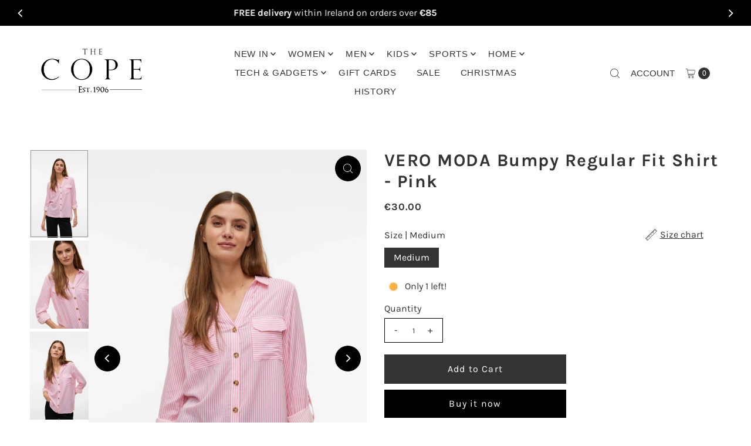

--- FILE ---
content_type: text/html; charset=utf-8
request_url: https://www.thecope.ie/products/vero-moda-bumpy-regular-fit-shirt-pink
body_size: 51457
content:
<!DOCTYPE html>
<html class="no-js" lang="en">
<head>
  <meta charset="utf-8" />
  <meta name="viewport" content="width=device-width,initial-scale=1">

  <!-- Establish early connection to external domains -->
  <link rel="preconnect" href="https://cdn.shopify.com" crossorigin>
  <link rel="preconnect" href="https://fonts.shopify.com" crossorigin>
  <link rel="preconnect" href="https://monorail-edge.shopifysvc.com">
  <link rel="preconnect" href="//ajax.googleapis.com" crossorigin /><!-- Preload onDomain stylesheets and script libraries -->
  <link rel="preload" href="//www.thecope.ie/cdn/shop/t/50/assets/stylesheet.css?v=54491670936201503501755938596" as="style">
  <link rel="preload" as="font" href="//www.thecope.ie/cdn/fonts/karla/karla_n4.40497e07df527e6a50e58fb17ef1950c72f3e32c.woff2" type="font/woff2" crossorigin>
  <link rel="preload" as="font" href="" type="font/woff2" crossorigin>
  <link rel="preload" as="font" href="//www.thecope.ie/cdn/fonts/karla/karla_n7.4358a847d4875593d69cfc3f8cc0b44c17b3ed03.woff2" type="font/woff2" crossorigin>
  <link rel="preload" href="//www.thecope.ie/cdn/shop/t/50/assets/eventemitter3.min.js?v=27939738353326123541755938596" as="script">
  <link rel="preload" href="//www.thecope.ie/cdn/shop/t/50/assets/vendor-video.js?v=112486824910932804751755938596" as="script">
  <link rel="preload" href="//www.thecope.ie/cdn/shop/t/50/assets/theme.js?v=71198259198858194051755938596" as="script">

  <link rel="shortcut icon" href="//www.thecope.ie/cdn/shop/files/android-chrome-192x192.png?crop=center&height=32&v=1763815598&width=32" type="image/png" />
  <link rel="canonical" href="https://www.thecope.ie/products/vero-moda-bumpy-regular-fit-shirt-pink" />

  <title>VERO MODA Bumpy Regular Fit Shirt - Pink &ndash; The Cope</title>
  <meta name="description" content="Colour : Pink Buttoned cuffs Sleeves with fold-up Regular Fit 100% LENZING™ ECOVERO™ Viscose Product Code : 10275283" />

  
<meta property="og:image" content="http://www.thecope.ie/cdn/shop/files/veromodaBumpyshirt-pink.png?v=1755248369&width=1024">
  <meta property="og:image:secure_url" content="https://www.thecope.ie/cdn/shop/files/veromodaBumpyshirt-pink.png?v=1755248369&width=1024">
  <meta property="og:image:width" content="1200">
  <meta property="og:image:height" content="1800">

<meta property="og:site_name" content="The Cope">



  <meta name="twitter:card" content="summary">


  <meta name="twitter:site" content="@">


  <meta name="twitter:title" content="VERO MODA Bumpy Regular Fit Shirt - Pink">
  <meta name="twitter:description" content="
Colour : Pink
Buttoned cuffs
Sleeves with fold-up
Regular Fit
100% LENZING™ ECOVERO™ Viscose
Product Code : 10275283
">
  <meta name="twitter:image" content="https://www.thecope.ie/cdn/shop/files/veromodaBumpyshirt-pink.png?v=1755248369&width=1024">
  <meta name="twitter:image:width" content="480">
  <meta name="twitter:image:height" content="480">


  
 <script type="application/ld+json">
   {
     "@context": "https://schema.org",
     "@type": "Product",
     "id": "vero-moda-bumpy-regular-fit-shirt-pink",
     "url": "https:\/\/www.thecope.ie\/products\/vero-moda-bumpy-regular-fit-shirt-pink",
     "image": "\/\/www.thecope.ie\/cdn\/shop\/files\/veromodaBumpyshirt-pink.png?v=1755248369",
     "name": "VERO MODA Bumpy Regular Fit Shirt - Pink",
     "brand": {
        "@type": "Brand",
        "name": "Vero Moda"
      },
     "description": "\u003cul\u003e\n\u003cli\u003eColour : Pink\u003c\/li\u003e\n\u003cli\u003eButtoned cuffs\u003c\/li\u003e\n\u003cli\u003eSleeves with fold-up\u003c\/li\u003e\n\u003cli\u003eRegular Fit\u003c\/li\u003e\n\u003cli\u003e100% LENZING™ ECOVERO™ Viscose\u003c\/li\u003e\n\u003cli\u003eProduct Code : 10275283\u003c\/li\u003e\n\u003c\/ul\u003e","sku": "LADSHIRT0156-PINK-XSMALL","offers": [
        
        {
           "@type": "Offer",
           "price" : 30.0,
           "priceCurrency": "EUR",
           "availability": "http://schema.org/InStock",
           "priceValidUntil": "2030-01-01",
           "url": "\/products\/vero-moda-bumpy-regular-fit-shirt-pink"
         },
       
        {
           "@type": "Offer",
           "price" : 30.0,
           "priceCurrency": "EUR",
           "availability": "http://schema.org/InStock",
           "priceValidUntil": "2030-01-01",
           "url": "\/products\/vero-moda-bumpy-regular-fit-shirt-pink"
         },
       
        {
           "@type": "Offer",
           "price" : 30.0,
           "priceCurrency": "EUR",
           "availability": "http://schema.org/InStock",
           "priceValidUntil": "2030-01-01",
           "url": "\/products\/vero-moda-bumpy-regular-fit-shirt-pink"
         },
       
        {
           "@type": "Offer",
           "price" : 30.0,
           "priceCurrency": "EUR",
           "availability": "http://schema.org/InStock",
           "priceValidUntil": "2030-01-01",
           "url": "\/products\/vero-moda-bumpy-regular-fit-shirt-pink"
         },
       
        {
           "@type": "Offer",
           "price" : 30.0,
           "priceCurrency": "EUR",
           "availability": "http://schema.org/InStock",
           "priceValidUntil": "2030-01-01",
           "url": "\/products\/vero-moda-bumpy-regular-fit-shirt-pink"
         },
       
        {
           "@type": "Offer",
           "price" : 30.0,
           "priceCurrency": "EUR",
           "availability": "http://schema.org/InStock",
           "priceValidUntil": "2030-01-01",
           "url": "\/products\/vero-moda-bumpy-regular-fit-shirt-pink"
         }
       
     ]
   }
 </script>


  <style data-shopify>
:root {
    --main-family: Karla, sans-serif;;
    --main-weight: 400;
    --main-style: normal;
    --main-spacing: 0em;
    --nav-family: "system_ui", -apple-system, 'Segoe UI', Roboto, 'Helvetica Neue', 'Noto Sans', 'Liberation Sans', Arial, sans-serif, 'Apple Color Emoji', 'Segoe UI Emoji', 'Segoe UI Symbol', 'Noto Color Emoji';;
    --nav-weight: 400;
    --nav-style: normal;
    --nav-spacing: 0.050em;
    --heading-family: Karla, sans-serif;;
    --heading-weight: 700;
    --heading-style: 700;
    --heading-spacing: 0.050em;
    --button-spacing: 0.075em;

    --font-size: 16px;
    --h1-size: 30px;
    --h2-size: 26px;
    --h3-size: 22px;
    --nav-size: 15px;
    --supersize-h3: calc(22px * 2);
    --font-size-large: calc(16px + 2);
    --font-size-reset: 16px;
    --font-size-sm: calc(16px - 2px);

    --section-title-border: none;
    --heading-border-weight: 1px;

    --announcement-bar-background: #fafafa;
    --announcement-bar-text-color: #000000;
    --top-bar-links-active: #000000;
    --top-bar-links-bg-active: #ffffff;
    --header-wrapper-background: #ffffff;
    --logo-color: ;
    --header-text-color: #333333;
    --navigation: #ffffff;
    --nav-color: #333333;
    --background: #ffffff;
    --text-color: #333333;
    --dotted-color: #dfdfdf;
    --sale-color: #960000;
    --button-color: #000000;
    --button-text: #ffffff;
    --button-hover: #1a1a1a;
    --secondary-button-color: #333333;
    --secondary-button-text: #ffffff;
    --secondary-button-hover: #4d4d4d;
    --directional-background: #000000;
    --directional-color: #ffffff;
    --directional-hover-background: #1a1a1a;
    --swatch-width: 40px;
    --swatch-height: 34px;
    --swatch-tooltip-left: -28px;
    --footer-background: #fafafa;
    --footer-text-color: #000000;
    --footer-border-color: 0, 0, 0;
    --cs1-color: #000;
    --cs1-background: #ffffff;
    --cs2-color: #000;
    --cs2-background: #fafafa;
    --cs3-color: #fafafa;
    --cs3-background: #000000;
    --keyboard-focus: #000000;
    --focus-border-style: dotted;
    --focus-border-weight: 1px;
    --section-padding: 50px;
    --grid-text-alignment: center;
    --posted-color: #666666;
    --article-title-color: ;
    --article-caption-color: ;
    --close-color: #000000;
    --text-color-darken-30: #000000;
    --thumbnail-outline-color: #999999;
    --select-arrow-bg: url(//www.thecope.ie/cdn/shop/t/50/assets/select-arrow.png?v=112595941721225094991755938596);
    --free-shipping-bg: #c2ad7b;
    --free-shipping-text: #fff;
    --color-filter-size: 26px;

    --error-msg-dark: #e81000;
    --error-msg-light: #ffeae8;
    --success-msg-dark: #007f5f;
    --success-msg-light: #e5fff8;

    --color-body-text: var(--text-color);
    --color-body: var(--background);
    --color-bg: var(--background);

    --star-active: rgb(51, 51, 51);
    --star-inactive: rgb(179, 179, 179);

    --section-rounding: 0px;
    --section-background: transparent;
    --section-overlay-color: 0, 0, 0;
    --section-overlay-opacity: 0;
    --section-button-size: 16px;
    --banner-title: #fafafa;

    --pulse-color: rgba(255, 177, 66, 1);
    --age-text-color: #262b2c;
    --age-bg-color: #faf4e8;
  }
  @media (max-width: 740px) {
    :root {
      --font-size: calc(16px - (16px * 0.15));
      --nav-size: calc(15px - (15px * 0.15));
      --h1-size: calc(30px - (30px * 0.15));
      --h2-size: calc(26px - (26px * 0.15));
      --h3-size: calc(22px - (22px * 0.15));
      --supersize-h3: calc(22px * 1.5);
    }
  }
</style>


  <link rel="stylesheet" href="//www.thecope.ie/cdn/shop/t/50/assets/stylesheet.css?v=54491670936201503501755938596" type="text/css">

  <style>
    @font-face {
  font-family: Karla;
  font-weight: 400;
  font-style: normal;
  font-display: swap;
  src: url("//www.thecope.ie/cdn/fonts/karla/karla_n4.40497e07df527e6a50e58fb17ef1950c72f3e32c.woff2") format("woff2"),
       url("//www.thecope.ie/cdn/fonts/karla/karla_n4.e9f6f9de321061073c6bfe03c28976ba8ce6ee18.woff") format("woff");
}

    
    @font-face {
  font-family: Karla;
  font-weight: 700;
  font-style: normal;
  font-display: swap;
  src: url("//www.thecope.ie/cdn/fonts/karla/karla_n7.4358a847d4875593d69cfc3f8cc0b44c17b3ed03.woff2") format("woff2"),
       url("//www.thecope.ie/cdn/fonts/karla/karla_n7.96e322f6d76ce794f25fa29e55d6997c3fb656b6.woff") format("woff");
}

    @font-face {
  font-family: Karla;
  font-weight: 700;
  font-style: normal;
  font-display: swap;
  src: url("//www.thecope.ie/cdn/fonts/karla/karla_n7.4358a847d4875593d69cfc3f8cc0b44c17b3ed03.woff2") format("woff2"),
       url("//www.thecope.ie/cdn/fonts/karla/karla_n7.96e322f6d76ce794f25fa29e55d6997c3fb656b6.woff") format("woff");
}

    @font-face {
  font-family: Karla;
  font-weight: 400;
  font-style: italic;
  font-display: swap;
  src: url("//www.thecope.ie/cdn/fonts/karla/karla_i4.2086039c16bcc3a78a72a2f7b471e3c4a7f873a6.woff2") format("woff2"),
       url("//www.thecope.ie/cdn/fonts/karla/karla_i4.7b9f59841a5960c16fa2a897a0716c8ebb183221.woff") format("woff");
}

    @font-face {
  font-family: Karla;
  font-weight: 700;
  font-style: italic;
  font-display: swap;
  src: url("//www.thecope.ie/cdn/fonts/karla/karla_i7.fe031cd65d6e02906286add4f6dda06afc2615f0.woff2") format("woff2"),
       url("//www.thecope.ie/cdn/fonts/karla/karla_i7.816d4949fa7f7d79314595d7003eda5b44e959e3.woff") format("woff");
}

  </style>

  <script>window.performance && window.performance.mark && window.performance.mark('shopify.content_for_header.start');</script><meta name="google-site-verification" content="gEFe_3DZHm1-wlHJxORpoNWsM21LixLlXu9-lfAPocs">
<meta id="shopify-digital-wallet" name="shopify-digital-wallet" content="/14347993142/digital_wallets/dialog">
<meta name="shopify-checkout-api-token" content="2ee791b4b878f5a90f90016d0f574fae">
<meta id="in-context-paypal-metadata" data-shop-id="14347993142" data-venmo-supported="false" data-environment="production" data-locale="en_US" data-paypal-v4="true" data-currency="EUR">
<link rel="alternate" hreflang="x-default" href="https://www.thecope.ie/products/vero-moda-bumpy-regular-fit-shirt-pink">
<link rel="alternate" hreflang="en" href="https://www.thecope.ie/products/vero-moda-bumpy-regular-fit-shirt-pink">
<link rel="alternate" hreflang="en-GB" href="https://www.thecope.ie/en-gb/products/vero-moda-bumpy-regular-fit-shirt-pink">
<link rel="alternate" type="application/json+oembed" href="https://www.thecope.ie/products/vero-moda-bumpy-regular-fit-shirt-pink.oembed">
<script async="async" src="/checkouts/internal/preloads.js?locale=en-IE"></script>
<link rel="preconnect" href="https://shop.app" crossorigin="anonymous">
<script async="async" src="https://shop.app/checkouts/internal/preloads.js?locale=en-IE&shop_id=14347993142" crossorigin="anonymous"></script>
<script id="apple-pay-shop-capabilities" type="application/json">{"shopId":14347993142,"countryCode":"IE","currencyCode":"EUR","merchantCapabilities":["supports3DS"],"merchantId":"gid:\/\/shopify\/Shop\/14347993142","merchantName":"The Cope","requiredBillingContactFields":["postalAddress","email","phone"],"requiredShippingContactFields":["postalAddress","email","phone"],"shippingType":"shipping","supportedNetworks":["visa","maestro","masterCard","amex"],"total":{"type":"pending","label":"The Cope","amount":"1.00"},"shopifyPaymentsEnabled":true,"supportsSubscriptions":true}</script>
<script id="shopify-features" type="application/json">{"accessToken":"2ee791b4b878f5a90f90016d0f574fae","betas":["rich-media-storefront-analytics"],"domain":"www.thecope.ie","predictiveSearch":true,"shopId":14347993142,"locale":"en"}</script>
<script>var Shopify = Shopify || {};
Shopify.shop = "the-cope.myshopify.com";
Shopify.locale = "en";
Shopify.currency = {"active":"EUR","rate":"1.0"};
Shopify.country = "IE";
Shopify.theme = {"name":"(Ricks) TheCope Website + landing page fixes","id":182070739278,"schema_name":"Vantage","schema_version":"11.1.1","theme_store_id":459,"role":"main"};
Shopify.theme.handle = "null";
Shopify.theme.style = {"id":null,"handle":null};
Shopify.cdnHost = "www.thecope.ie/cdn";
Shopify.routes = Shopify.routes || {};
Shopify.routes.root = "/";</script>
<script type="module">!function(o){(o.Shopify=o.Shopify||{}).modules=!0}(window);</script>
<script>!function(o){function n(){var o=[];function n(){o.push(Array.prototype.slice.apply(arguments))}return n.q=o,n}var t=o.Shopify=o.Shopify||{};t.loadFeatures=n(),t.autoloadFeatures=n()}(window);</script>
<script>
  window.ShopifyPay = window.ShopifyPay || {};
  window.ShopifyPay.apiHost = "shop.app\/pay";
  window.ShopifyPay.redirectState = null;
</script>
<script id="shop-js-analytics" type="application/json">{"pageType":"product"}</script>
<script defer="defer" async type="module" src="//www.thecope.ie/cdn/shopifycloud/shop-js/modules/v2/client.init-shop-cart-sync_BApSsMSl.en.esm.js"></script>
<script defer="defer" async type="module" src="//www.thecope.ie/cdn/shopifycloud/shop-js/modules/v2/chunk.common_CBoos6YZ.esm.js"></script>
<script type="module">
  await import("//www.thecope.ie/cdn/shopifycloud/shop-js/modules/v2/client.init-shop-cart-sync_BApSsMSl.en.esm.js");
await import("//www.thecope.ie/cdn/shopifycloud/shop-js/modules/v2/chunk.common_CBoos6YZ.esm.js");

  window.Shopify.SignInWithShop?.initShopCartSync?.({"fedCMEnabled":true,"windoidEnabled":true});

</script>
<script>
  window.Shopify = window.Shopify || {};
  if (!window.Shopify.featureAssets) window.Shopify.featureAssets = {};
  window.Shopify.featureAssets['shop-js'] = {"shop-cart-sync":["modules/v2/client.shop-cart-sync_DJczDl9f.en.esm.js","modules/v2/chunk.common_CBoos6YZ.esm.js"],"init-fed-cm":["modules/v2/client.init-fed-cm_BzwGC0Wi.en.esm.js","modules/v2/chunk.common_CBoos6YZ.esm.js"],"init-windoid":["modules/v2/client.init-windoid_BS26ThXS.en.esm.js","modules/v2/chunk.common_CBoos6YZ.esm.js"],"shop-cash-offers":["modules/v2/client.shop-cash-offers_DthCPNIO.en.esm.js","modules/v2/chunk.common_CBoos6YZ.esm.js","modules/v2/chunk.modal_Bu1hFZFC.esm.js"],"shop-button":["modules/v2/client.shop-button_D_JX508o.en.esm.js","modules/v2/chunk.common_CBoos6YZ.esm.js"],"init-shop-email-lookup-coordinator":["modules/v2/client.init-shop-email-lookup-coordinator_DFwWcvrS.en.esm.js","modules/v2/chunk.common_CBoos6YZ.esm.js"],"shop-toast-manager":["modules/v2/client.shop-toast-manager_tEhgP2F9.en.esm.js","modules/v2/chunk.common_CBoos6YZ.esm.js"],"shop-login-button":["modules/v2/client.shop-login-button_DwLgFT0K.en.esm.js","modules/v2/chunk.common_CBoos6YZ.esm.js","modules/v2/chunk.modal_Bu1hFZFC.esm.js"],"avatar":["modules/v2/client.avatar_BTnouDA3.en.esm.js"],"init-shop-cart-sync":["modules/v2/client.init-shop-cart-sync_BApSsMSl.en.esm.js","modules/v2/chunk.common_CBoos6YZ.esm.js"],"pay-button":["modules/v2/client.pay-button_BuNmcIr_.en.esm.js","modules/v2/chunk.common_CBoos6YZ.esm.js"],"init-shop-for-new-customer-accounts":["modules/v2/client.init-shop-for-new-customer-accounts_DrjXSI53.en.esm.js","modules/v2/client.shop-login-button_DwLgFT0K.en.esm.js","modules/v2/chunk.common_CBoos6YZ.esm.js","modules/v2/chunk.modal_Bu1hFZFC.esm.js"],"init-customer-accounts-sign-up":["modules/v2/client.init-customer-accounts-sign-up_TlVCiykN.en.esm.js","modules/v2/client.shop-login-button_DwLgFT0K.en.esm.js","modules/v2/chunk.common_CBoos6YZ.esm.js","modules/v2/chunk.modal_Bu1hFZFC.esm.js"],"shop-follow-button":["modules/v2/client.shop-follow-button_C5D3XtBb.en.esm.js","modules/v2/chunk.common_CBoos6YZ.esm.js","modules/v2/chunk.modal_Bu1hFZFC.esm.js"],"checkout-modal":["modules/v2/client.checkout-modal_8TC_1FUY.en.esm.js","modules/v2/chunk.common_CBoos6YZ.esm.js","modules/v2/chunk.modal_Bu1hFZFC.esm.js"],"init-customer-accounts":["modules/v2/client.init-customer-accounts_C0Oh2ljF.en.esm.js","modules/v2/client.shop-login-button_DwLgFT0K.en.esm.js","modules/v2/chunk.common_CBoos6YZ.esm.js","modules/v2/chunk.modal_Bu1hFZFC.esm.js"],"lead-capture":["modules/v2/client.lead-capture_Cq0gfm7I.en.esm.js","modules/v2/chunk.common_CBoos6YZ.esm.js","modules/v2/chunk.modal_Bu1hFZFC.esm.js"],"shop-login":["modules/v2/client.shop-login_BmtnoEUo.en.esm.js","modules/v2/chunk.common_CBoos6YZ.esm.js","modules/v2/chunk.modal_Bu1hFZFC.esm.js"],"payment-terms":["modules/v2/client.payment-terms_BHOWV7U_.en.esm.js","modules/v2/chunk.common_CBoos6YZ.esm.js","modules/v2/chunk.modal_Bu1hFZFC.esm.js"]};
</script>
<script>(function() {
  var isLoaded = false;
  function asyncLoad() {
    if (isLoaded) return;
    isLoaded = true;
    var urls = ["https:\/\/gcc.metizapps.com\/assets\/js\/app.js?shop=the-cope.myshopify.com","https:\/\/static.dla.group\/dm-timer.js?shop=the-cope.myshopify.com","https:\/\/storage.nfcube.com\/instafeed-89a2e810b703bae97646fe77ea4ecf33.js?shop=the-cope.myshopify.com","\/\/livesearch.okasconcepts.com\/js\/livesearch.init.min.js?v=2\u0026shop=the-cope.myshopify.com"];
    for (var i = 0; i < urls.length; i++) {
      var s = document.createElement('script');
      s.type = 'text/javascript';
      s.async = true;
      s.src = urls[i];
      var x = document.getElementsByTagName('script')[0];
      x.parentNode.insertBefore(s, x);
    }
  };
  if(window.attachEvent) {
    window.attachEvent('onload', asyncLoad);
  } else {
    window.addEventListener('load', asyncLoad, false);
  }
})();</script>
<script id="__st">var __st={"a":14347993142,"offset":0,"reqid":"d2d4463a-2ebe-46ab-946b-4ffe5784da38-1768898041","pageurl":"www.thecope.ie\/products\/vero-moda-bumpy-regular-fit-shirt-pink","u":"5bcf8874fee7","p":"product","rtyp":"product","rid":10745774145870};</script>
<script>window.ShopifyPaypalV4VisibilityTracking = true;</script>
<script id="captcha-bootstrap">!function(){'use strict';const t='contact',e='account',n='new_comment',o=[[t,t],['blogs',n],['comments',n],[t,'customer']],c=[[e,'customer_login'],[e,'guest_login'],[e,'recover_customer_password'],[e,'create_customer']],r=t=>t.map((([t,e])=>`form[action*='/${t}']:not([data-nocaptcha='true']) input[name='form_type'][value='${e}']`)).join(','),a=t=>()=>t?[...document.querySelectorAll(t)].map((t=>t.form)):[];function s(){const t=[...o],e=r(t);return a(e)}const i='password',u='form_key',d=['recaptcha-v3-token','g-recaptcha-response','h-captcha-response',i],f=()=>{try{return window.sessionStorage}catch{return}},m='__shopify_v',_=t=>t.elements[u];function p(t,e,n=!1){try{const o=window.sessionStorage,c=JSON.parse(o.getItem(e)),{data:r}=function(t){const{data:e,action:n}=t;return t[m]||n?{data:e,action:n}:{data:t,action:n}}(c);for(const[e,n]of Object.entries(r))t.elements[e]&&(t.elements[e].value=n);n&&o.removeItem(e)}catch(o){console.error('form repopulation failed',{error:o})}}const l='form_type',E='cptcha';function T(t){t.dataset[E]=!0}const w=window,h=w.document,L='Shopify',v='ce_forms',y='captcha';let A=!1;((t,e)=>{const n=(g='f06e6c50-85a8-45c8-87d0-21a2b65856fe',I='https://cdn.shopify.com/shopifycloud/storefront-forms-hcaptcha/ce_storefront_forms_captcha_hcaptcha.v1.5.2.iife.js',D={infoText:'Protected by hCaptcha',privacyText:'Privacy',termsText:'Terms'},(t,e,n)=>{const o=w[L][v],c=o.bindForm;if(c)return c(t,g,e,D).then(n);var r;o.q.push([[t,g,e,D],n]),r=I,A||(h.body.append(Object.assign(h.createElement('script'),{id:'captcha-provider',async:!0,src:r})),A=!0)});var g,I,D;w[L]=w[L]||{},w[L][v]=w[L][v]||{},w[L][v].q=[],w[L][y]=w[L][y]||{},w[L][y].protect=function(t,e){n(t,void 0,e),T(t)},Object.freeze(w[L][y]),function(t,e,n,w,h,L){const[v,y,A,g]=function(t,e,n){const i=e?o:[],u=t?c:[],d=[...i,...u],f=r(d),m=r(i),_=r(d.filter((([t,e])=>n.includes(e))));return[a(f),a(m),a(_),s()]}(w,h,L),I=t=>{const e=t.target;return e instanceof HTMLFormElement?e:e&&e.form},D=t=>v().includes(t);t.addEventListener('submit',(t=>{const e=I(t);if(!e)return;const n=D(e)&&!e.dataset.hcaptchaBound&&!e.dataset.recaptchaBound,o=_(e),c=g().includes(e)&&(!o||!o.value);(n||c)&&t.preventDefault(),c&&!n&&(function(t){try{if(!f())return;!function(t){const e=f();if(!e)return;const n=_(t);if(!n)return;const o=n.value;o&&e.removeItem(o)}(t);const e=Array.from(Array(32),(()=>Math.random().toString(36)[2])).join('');!function(t,e){_(t)||t.append(Object.assign(document.createElement('input'),{type:'hidden',name:u})),t.elements[u].value=e}(t,e),function(t,e){const n=f();if(!n)return;const o=[...t.querySelectorAll(`input[type='${i}']`)].map((({name:t})=>t)),c=[...d,...o],r={};for(const[a,s]of new FormData(t).entries())c.includes(a)||(r[a]=s);n.setItem(e,JSON.stringify({[m]:1,action:t.action,data:r}))}(t,e)}catch(e){console.error('failed to persist form',e)}}(e),e.submit())}));const S=(t,e)=>{t&&!t.dataset[E]&&(n(t,e.some((e=>e===t))),T(t))};for(const o of['focusin','change'])t.addEventListener(o,(t=>{const e=I(t);D(e)&&S(e,y())}));const B=e.get('form_key'),M=e.get(l),P=B&&M;t.addEventListener('DOMContentLoaded',(()=>{const t=y();if(P)for(const e of t)e.elements[l].value===M&&p(e,B);[...new Set([...A(),...v().filter((t=>'true'===t.dataset.shopifyCaptcha))])].forEach((e=>S(e,t)))}))}(h,new URLSearchParams(w.location.search),n,t,e,['guest_login'])})(!0,!0)}();</script>
<script integrity="sha256-4kQ18oKyAcykRKYeNunJcIwy7WH5gtpwJnB7kiuLZ1E=" data-source-attribution="shopify.loadfeatures" defer="defer" src="//www.thecope.ie/cdn/shopifycloud/storefront/assets/storefront/load_feature-a0a9edcb.js" crossorigin="anonymous"></script>
<script crossorigin="anonymous" defer="defer" src="//www.thecope.ie/cdn/shopifycloud/storefront/assets/shopify_pay/storefront-65b4c6d7.js?v=20250812"></script>
<script data-source-attribution="shopify.dynamic_checkout.dynamic.init">var Shopify=Shopify||{};Shopify.PaymentButton=Shopify.PaymentButton||{isStorefrontPortableWallets:!0,init:function(){window.Shopify.PaymentButton.init=function(){};var t=document.createElement("script");t.src="https://www.thecope.ie/cdn/shopifycloud/portable-wallets/latest/portable-wallets.en.js",t.type="module",document.head.appendChild(t)}};
</script>
<script data-source-attribution="shopify.dynamic_checkout.buyer_consent">
  function portableWalletsHideBuyerConsent(e){var t=document.getElementById("shopify-buyer-consent"),n=document.getElementById("shopify-subscription-policy-button");t&&n&&(t.classList.add("hidden"),t.setAttribute("aria-hidden","true"),n.removeEventListener("click",e))}function portableWalletsShowBuyerConsent(e){var t=document.getElementById("shopify-buyer-consent"),n=document.getElementById("shopify-subscription-policy-button");t&&n&&(t.classList.remove("hidden"),t.removeAttribute("aria-hidden"),n.addEventListener("click",e))}window.Shopify?.PaymentButton&&(window.Shopify.PaymentButton.hideBuyerConsent=portableWalletsHideBuyerConsent,window.Shopify.PaymentButton.showBuyerConsent=portableWalletsShowBuyerConsent);
</script>
<script>
  function portableWalletsCleanup(e){e&&e.src&&console.error("Failed to load portable wallets script "+e.src);var t=document.querySelectorAll("shopify-accelerated-checkout .shopify-payment-button__skeleton, shopify-accelerated-checkout-cart .wallet-cart-button__skeleton"),e=document.getElementById("shopify-buyer-consent");for(let e=0;e<t.length;e++)t[e].remove();e&&e.remove()}function portableWalletsNotLoadedAsModule(e){e instanceof ErrorEvent&&"string"==typeof e.message&&e.message.includes("import.meta")&&"string"==typeof e.filename&&e.filename.includes("portable-wallets")&&(window.removeEventListener("error",portableWalletsNotLoadedAsModule),window.Shopify.PaymentButton.failedToLoad=e,"loading"===document.readyState?document.addEventListener("DOMContentLoaded",window.Shopify.PaymentButton.init):window.Shopify.PaymentButton.init())}window.addEventListener("error",portableWalletsNotLoadedAsModule);
</script>

<script type="module" src="https://www.thecope.ie/cdn/shopifycloud/portable-wallets/latest/portable-wallets.en.js" onError="portableWalletsCleanup(this)" crossorigin="anonymous"></script>
<script nomodule>
  document.addEventListener("DOMContentLoaded", portableWalletsCleanup);
</script>

<script id='scb4127' type='text/javascript' async='' src='https://www.thecope.ie/cdn/shopifycloud/privacy-banner/storefront-banner.js'></script><link id="shopify-accelerated-checkout-styles" rel="stylesheet" media="screen" href="https://www.thecope.ie/cdn/shopifycloud/portable-wallets/latest/accelerated-checkout-backwards-compat.css" crossorigin="anonymous">
<style id="shopify-accelerated-checkout-cart">
        #shopify-buyer-consent {
  margin-top: 1em;
  display: inline-block;
  width: 100%;
}

#shopify-buyer-consent.hidden {
  display: none;
}

#shopify-subscription-policy-button {
  background: none;
  border: none;
  padding: 0;
  text-decoration: underline;
  font-size: inherit;
  cursor: pointer;
}

#shopify-subscription-policy-button::before {
  box-shadow: none;
}

      </style>

<script>window.performance && window.performance.mark && window.performance.mark('shopify.content_for_header.end');</script>

<!-- BEGIN app block: shopify://apps/smind-sections/blocks/theme-helper/71ba2d48-8be4-4535-bc1f-0fea499001d4 -->
    
    <!-- BEGIN app snippet: assets --><link href="//cdn.shopify.com/extensions/019b9ca6-aa99-7118-9745-0a98ab4d324a/smind-app-311/assets/smi-base.min.css" rel="stylesheet" type="text/css" media="all" />



<script type="text/javascript">
  window.smiObject = {
    productId: '10745774145870',
    timezone: 'Asia/Phnom_Penh',
    cartType: `drawer`,
    routes: {
      cart_add_url: `/cart/add`,
      cart_change_url: `/cart/change`,
      cart_update_url: `/cart/update`,
      cart_url: `/cart`,
      predictive_search_url: `/search/suggest`,
      search_url: `/search`
    },
    settings: {
      currencyFormat: "\u003cspan class=money\u003e€{{amount}}\u003c\/span\u003e",
      moneyFormat: "\u003cspan class=money\u003e€{{amount}}\u003c\/span\u003e",
      moneyWithCurrencyFormat: "\u003cspan class=money\u003e€{{amount}} EUR\u003c\/span\u003e"
    }
  };

  window.smind = window.smind || {}

  window.smind.initializeWhenReady = (callback, classes = [], maxRetries = 12, interval = 250) => {

    const tryInitialize = (counter = 0) => {

      const allClassesLoaded = classes.every(cls => typeof window[cls] !== 'undefined' || typeof window.smind[cls] !== 'undefined');

      if (allClassesLoaded) {
        return callback();
      }

      if (counter < maxRetries) {
        setTimeout(() => tryInitialize(counter + 1), interval);
      }
    };

    if (Shopify.designMode) {
      if (document.readyState === 'complete') {
        tryInitialize();
      }
      document.addEventListener('smiReloadSection', callback);
    }

    document.addEventListener('DOMContentLoaded', () => tryInitialize());
  }
</script>



<script src="https://cdn.shopify.com/extensions/019b9ca6-aa99-7118-9745-0a98ab4d324a/smind-app-311/assets/smi-base.min.js" defer></script>
<script src="https://cdn.shopify.com/extensions/019b9ca6-aa99-7118-9745-0a98ab4d324a/smind-app-311/assets/smi-product-blocks.js" async></script>
<script src="https://cdn.shopify.com/extensions/019b9ca6-aa99-7118-9745-0a98ab4d324a/smind-app-311/assets/smi-parallax.min.js" defer></script>


<script src="https://cdn.shopify.com/extensions/019b9ca6-aa99-7118-9745-0a98ab4d324a/smind-app-311/assets/smi-animations.js" defer></script>





<!-- END app snippet -->

    
        
        <!-- BEGIN app snippet: theme-modal --><script id="smi-base-section-modal" src="https://cdn.shopify.com/extensions/019b9ca6-aa99-7118-9745-0a98ab4d324a/smind-app-311/assets/smi-section-modal.min.js" data-app="free" defer></script><!-- END app snippet -->
		<!-- BEGIN app snippet: check-styles --><!-- END app snippet -->
    
    


<!-- END app block --><!-- BEGIN app block: shopify://apps/klaviyo-email-marketing-sms/blocks/klaviyo-onsite-embed/2632fe16-c075-4321-a88b-50b567f42507 -->












  <script async src="https://static.klaviyo.com/onsite/js/UHSGMy/klaviyo.js?company_id=UHSGMy"></script>
  <script>!function(){if(!window.klaviyo){window._klOnsite=window._klOnsite||[];try{window.klaviyo=new Proxy({},{get:function(n,i){return"push"===i?function(){var n;(n=window._klOnsite).push.apply(n,arguments)}:function(){for(var n=arguments.length,o=new Array(n),w=0;w<n;w++)o[w]=arguments[w];var t="function"==typeof o[o.length-1]?o.pop():void 0,e=new Promise((function(n){window._klOnsite.push([i].concat(o,[function(i){t&&t(i),n(i)}]))}));return e}}})}catch(n){window.klaviyo=window.klaviyo||[],window.klaviyo.push=function(){var n;(n=window._klOnsite).push.apply(n,arguments)}}}}();</script>

  
    <script id="viewed_product">
      if (item == null) {
        var _learnq = _learnq || [];

        var MetafieldReviews = null
        var MetafieldYotpoRating = null
        var MetafieldYotpoCount = null
        var MetafieldLooxRating = null
        var MetafieldLooxCount = null
        var okendoProduct = null
        var okendoProductReviewCount = null
        var okendoProductReviewAverageValue = null
        try {
          // The following fields are used for Customer Hub recently viewed in order to add reviews.
          // This information is not part of __kla_viewed. Instead, it is part of __kla_viewed_reviewed_items
          MetafieldReviews = {};
          MetafieldYotpoRating = null
          MetafieldYotpoCount = null
          MetafieldLooxRating = null
          MetafieldLooxCount = null

          okendoProduct = null
          // If the okendo metafield is not legacy, it will error, which then requires the new json formatted data
          if (okendoProduct && 'error' in okendoProduct) {
            okendoProduct = null
          }
          okendoProductReviewCount = okendoProduct ? okendoProduct.reviewCount : null
          okendoProductReviewAverageValue = okendoProduct ? okendoProduct.reviewAverageValue : null
        } catch (error) {
          console.error('Error in Klaviyo onsite reviews tracking:', error);
        }

        var item = {
          Name: "VERO MODA Bumpy Regular Fit Shirt - Pink",
          ProductID: 10745774145870,
          Categories: ["ALL EXCLUDING GIFT CARDS","Best Selling Products","CLL ALL","CLL Excluding discounts","EXCLUDE SPORTS","New Arrivals","New Arrivals","Newest Products","Not On Sale","OCT EVENT : CLL ALL (minus specific discounts)","Partners Discount Eligible","Products in stock","Vero Moda","Women's All","Women's General discount - excluding accessories","Women's New Year' Sale","Women's Tops","Women's Tops, T-Shirts, Shirts \u0026 Blouses"],
          ImageURL: "https://www.thecope.ie/cdn/shop/files/veromodaBumpyshirt-pink_grande.png?v=1755248369",
          URL: "https://www.thecope.ie/products/vero-moda-bumpy-regular-fit-shirt-pink",
          Brand: "Vero Moda",
          Price: "€30.00",
          Value: "30.00",
          CompareAtPrice: "€0.00"
        };
        _learnq.push(['track', 'Viewed Product', item]);
        _learnq.push(['trackViewedItem', {
          Title: item.Name,
          ItemId: item.ProductID,
          Categories: item.Categories,
          ImageUrl: item.ImageURL,
          Url: item.URL,
          Metadata: {
            Brand: item.Brand,
            Price: item.Price,
            Value: item.Value,
            CompareAtPrice: item.CompareAtPrice
          },
          metafields:{
            reviews: MetafieldReviews,
            yotpo:{
              rating: MetafieldYotpoRating,
              count: MetafieldYotpoCount,
            },
            loox:{
              rating: MetafieldLooxRating,
              count: MetafieldLooxCount,
            },
            okendo: {
              rating: okendoProductReviewAverageValue,
              count: okendoProductReviewCount,
            }
          }
        }]);
      }
    </script>
  




  <script>
    window.klaviyoReviewsProductDesignMode = false
  </script>







<!-- END app block --><script src="https://cdn.shopify.com/extensions/019b7e96-e748-7ff1-a653-c27532b6eb95/getsale-35/assets/v3-qty-breaks.js" type="text/javascript" defer="defer"></script>
<script src="https://cdn.shopify.com/extensions/019b7e96-e748-7ff1-a653-c27532b6eb95/getsale-35/assets/v3-timer.js" type="text/javascript" defer="defer"></script>
<script src="https://cdn.shopify.com/extensions/019b7e96-e748-7ff1-a653-c27532b6eb95/getsale-35/assets/v3-banner.js" type="text/javascript" defer="defer"></script>
<link href="https://monorail-edge.shopifysvc.com" rel="dns-prefetch">
<script>(function(){if ("sendBeacon" in navigator && "performance" in window) {try {var session_token_from_headers = performance.getEntriesByType('navigation')[0].serverTiming.find(x => x.name == '_s').description;} catch {var session_token_from_headers = undefined;}var session_cookie_matches = document.cookie.match(/_shopify_s=([^;]*)/);var session_token_from_cookie = session_cookie_matches && session_cookie_matches.length === 2 ? session_cookie_matches[1] : "";var session_token = session_token_from_headers || session_token_from_cookie || "";function handle_abandonment_event(e) {var entries = performance.getEntries().filter(function(entry) {return /monorail-edge.shopifysvc.com/.test(entry.name);});if (!window.abandonment_tracked && entries.length === 0) {window.abandonment_tracked = true;var currentMs = Date.now();var navigation_start = performance.timing.navigationStart;var payload = {shop_id: 14347993142,url: window.location.href,navigation_start,duration: currentMs - navigation_start,session_token,page_type: "product"};window.navigator.sendBeacon("https://monorail-edge.shopifysvc.com/v1/produce", JSON.stringify({schema_id: "online_store_buyer_site_abandonment/1.1",payload: payload,metadata: {event_created_at_ms: currentMs,event_sent_at_ms: currentMs}}));}}window.addEventListener('pagehide', handle_abandonment_event);}}());</script>
<script id="web-pixels-manager-setup">(function e(e,d,r,n,o){if(void 0===o&&(o={}),!Boolean(null===(a=null===(i=window.Shopify)||void 0===i?void 0:i.analytics)||void 0===a?void 0:a.replayQueue)){var i,a;window.Shopify=window.Shopify||{};var t=window.Shopify;t.analytics=t.analytics||{};var s=t.analytics;s.replayQueue=[],s.publish=function(e,d,r){return s.replayQueue.push([e,d,r]),!0};try{self.performance.mark("wpm:start")}catch(e){}var l=function(){var e={modern:/Edge?\/(1{2}[4-9]|1[2-9]\d|[2-9]\d{2}|\d{4,})\.\d+(\.\d+|)|Firefox\/(1{2}[4-9]|1[2-9]\d|[2-9]\d{2}|\d{4,})\.\d+(\.\d+|)|Chrom(ium|e)\/(9{2}|\d{3,})\.\d+(\.\d+|)|(Maci|X1{2}).+ Version\/(15\.\d+|(1[6-9]|[2-9]\d|\d{3,})\.\d+)([,.]\d+|)( \(\w+\)|)( Mobile\/\w+|) Safari\/|Chrome.+OPR\/(9{2}|\d{3,})\.\d+\.\d+|(CPU[ +]OS|iPhone[ +]OS|CPU[ +]iPhone|CPU IPhone OS|CPU iPad OS)[ +]+(15[._]\d+|(1[6-9]|[2-9]\d|\d{3,})[._]\d+)([._]\d+|)|Android:?[ /-](13[3-9]|1[4-9]\d|[2-9]\d{2}|\d{4,})(\.\d+|)(\.\d+|)|Android.+Firefox\/(13[5-9]|1[4-9]\d|[2-9]\d{2}|\d{4,})\.\d+(\.\d+|)|Android.+Chrom(ium|e)\/(13[3-9]|1[4-9]\d|[2-9]\d{2}|\d{4,})\.\d+(\.\d+|)|SamsungBrowser\/([2-9]\d|\d{3,})\.\d+/,legacy:/Edge?\/(1[6-9]|[2-9]\d|\d{3,})\.\d+(\.\d+|)|Firefox\/(5[4-9]|[6-9]\d|\d{3,})\.\d+(\.\d+|)|Chrom(ium|e)\/(5[1-9]|[6-9]\d|\d{3,})\.\d+(\.\d+|)([\d.]+$|.*Safari\/(?![\d.]+ Edge\/[\d.]+$))|(Maci|X1{2}).+ Version\/(10\.\d+|(1[1-9]|[2-9]\d|\d{3,})\.\d+)([,.]\d+|)( \(\w+\)|)( Mobile\/\w+|) Safari\/|Chrome.+OPR\/(3[89]|[4-9]\d|\d{3,})\.\d+\.\d+|(CPU[ +]OS|iPhone[ +]OS|CPU[ +]iPhone|CPU IPhone OS|CPU iPad OS)[ +]+(10[._]\d+|(1[1-9]|[2-9]\d|\d{3,})[._]\d+)([._]\d+|)|Android:?[ /-](13[3-9]|1[4-9]\d|[2-9]\d{2}|\d{4,})(\.\d+|)(\.\d+|)|Mobile Safari.+OPR\/([89]\d|\d{3,})\.\d+\.\d+|Android.+Firefox\/(13[5-9]|1[4-9]\d|[2-9]\d{2}|\d{4,})\.\d+(\.\d+|)|Android.+Chrom(ium|e)\/(13[3-9]|1[4-9]\d|[2-9]\d{2}|\d{4,})\.\d+(\.\d+|)|Android.+(UC? ?Browser|UCWEB|U3)[ /]?(15\.([5-9]|\d{2,})|(1[6-9]|[2-9]\d|\d{3,})\.\d+)\.\d+|SamsungBrowser\/(5\.\d+|([6-9]|\d{2,})\.\d+)|Android.+MQ{2}Browser\/(14(\.(9|\d{2,})|)|(1[5-9]|[2-9]\d|\d{3,})(\.\d+|))(\.\d+|)|K[Aa][Ii]OS\/(3\.\d+|([4-9]|\d{2,})\.\d+)(\.\d+|)/},d=e.modern,r=e.legacy,n=navigator.userAgent;return n.match(d)?"modern":n.match(r)?"legacy":"unknown"}(),u="modern"===l?"modern":"legacy",c=(null!=n?n:{modern:"",legacy:""})[u],f=function(e){return[e.baseUrl,"/wpm","/b",e.hashVersion,"modern"===e.buildTarget?"m":"l",".js"].join("")}({baseUrl:d,hashVersion:r,buildTarget:u}),m=function(e){var d=e.version,r=e.bundleTarget,n=e.surface,o=e.pageUrl,i=e.monorailEndpoint;return{emit:function(e){var a=e.status,t=e.errorMsg,s=(new Date).getTime(),l=JSON.stringify({metadata:{event_sent_at_ms:s},events:[{schema_id:"web_pixels_manager_load/3.1",payload:{version:d,bundle_target:r,page_url:o,status:a,surface:n,error_msg:t},metadata:{event_created_at_ms:s}}]});if(!i)return console&&console.warn&&console.warn("[Web Pixels Manager] No Monorail endpoint provided, skipping logging."),!1;try{return self.navigator.sendBeacon.bind(self.navigator)(i,l)}catch(e){}var u=new XMLHttpRequest;try{return u.open("POST",i,!0),u.setRequestHeader("Content-Type","text/plain"),u.send(l),!0}catch(e){return console&&console.warn&&console.warn("[Web Pixels Manager] Got an unhandled error while logging to Monorail."),!1}}}}({version:r,bundleTarget:l,surface:e.surface,pageUrl:self.location.href,monorailEndpoint:e.monorailEndpoint});try{o.browserTarget=l,function(e){var d=e.src,r=e.async,n=void 0===r||r,o=e.onload,i=e.onerror,a=e.sri,t=e.scriptDataAttributes,s=void 0===t?{}:t,l=document.createElement("script"),u=document.querySelector("head"),c=document.querySelector("body");if(l.async=n,l.src=d,a&&(l.integrity=a,l.crossOrigin="anonymous"),s)for(var f in s)if(Object.prototype.hasOwnProperty.call(s,f))try{l.dataset[f]=s[f]}catch(e){}if(o&&l.addEventListener("load",o),i&&l.addEventListener("error",i),u)u.appendChild(l);else{if(!c)throw new Error("Did not find a head or body element to append the script");c.appendChild(l)}}({src:f,async:!0,onload:function(){if(!function(){var e,d;return Boolean(null===(d=null===(e=window.Shopify)||void 0===e?void 0:e.analytics)||void 0===d?void 0:d.initialized)}()){var d=window.webPixelsManager.init(e)||void 0;if(d){var r=window.Shopify.analytics;r.replayQueue.forEach((function(e){var r=e[0],n=e[1],o=e[2];d.publishCustomEvent(r,n,o)})),r.replayQueue=[],r.publish=d.publishCustomEvent,r.visitor=d.visitor,r.initialized=!0}}},onerror:function(){return m.emit({status:"failed",errorMsg:"".concat(f," has failed to load")})},sri:function(e){var d=/^sha384-[A-Za-z0-9+/=]+$/;return"string"==typeof e&&d.test(e)}(c)?c:"",scriptDataAttributes:o}),m.emit({status:"loading"})}catch(e){m.emit({status:"failed",errorMsg:(null==e?void 0:e.message)||"Unknown error"})}}})({shopId: 14347993142,storefrontBaseUrl: "https://www.thecope.ie",extensionsBaseUrl: "https://extensions.shopifycdn.com/cdn/shopifycloud/web-pixels-manager",monorailEndpoint: "https://monorail-edge.shopifysvc.com/unstable/produce_batch",surface: "storefront-renderer",enabledBetaFlags: ["2dca8a86"],webPixelsConfigList: [{"id":"2734129486","configuration":"{\"accountID\":\"UHSGMy\",\"webPixelConfig\":\"eyJlbmFibGVBZGRlZFRvQ2FydEV2ZW50cyI6IHRydWV9\"}","eventPayloadVersion":"v1","runtimeContext":"STRICT","scriptVersion":"524f6c1ee37bacdca7657a665bdca589","type":"APP","apiClientId":123074,"privacyPurposes":["ANALYTICS","MARKETING"],"dataSharingAdjustments":{"protectedCustomerApprovalScopes":["read_customer_address","read_customer_email","read_customer_name","read_customer_personal_data","read_customer_phone"]}},{"id":"1991541070","configuration":"{\"pixelCode\":\"D00GP13C77U3AEENI7M0\"}","eventPayloadVersion":"v1","runtimeContext":"STRICT","scriptVersion":"22e92c2ad45662f435e4801458fb78cc","type":"APP","apiClientId":4383523,"privacyPurposes":["ANALYTICS","MARKETING","SALE_OF_DATA"],"dataSharingAdjustments":{"protectedCustomerApprovalScopes":["read_customer_address","read_customer_email","read_customer_name","read_customer_personal_data","read_customer_phone"]}},{"id":"955121998","configuration":"{\"config\":\"{\\\"pixel_id\\\":\\\"G-TY12S0DFLL\\\",\\\"google_tag_ids\\\":[\\\"G-TY12S0DFLL\\\",\\\"AW-16691840286\\\",\\\"GT-TWTTKZC6\\\"],\\\"target_country\\\":\\\"IE\\\",\\\"gtag_events\\\":[{\\\"type\\\":\\\"search\\\",\\\"action_label\\\":[\\\"G-TY12S0DFLL\\\",\\\"AW-16691840286\\\/KyhVCM-ppKEaEJ6KpZc-\\\"]},{\\\"type\\\":\\\"begin_checkout\\\",\\\"action_label\\\":[\\\"G-TY12S0DFLL\\\",\\\"AW-16691840286\\\/110PCNWppKEaEJ6KpZc-\\\"]},{\\\"type\\\":\\\"view_item\\\",\\\"action_label\\\":[\\\"G-TY12S0DFLL\\\",\\\"AW-16691840286\\\/75qvCMyppKEaEJ6KpZc-\\\",\\\"MC-N4ET41486X\\\"]},{\\\"type\\\":\\\"purchase\\\",\\\"action_label\\\":[\\\"G-TY12S0DFLL\\\",\\\"AW-16691840286\\\/8wwRCMappKEaEJ6KpZc-\\\",\\\"MC-N4ET41486X\\\"]},{\\\"type\\\":\\\"page_view\\\",\\\"action_label\\\":[\\\"G-TY12S0DFLL\\\",\\\"AW-16691840286\\\/hm6yCMmppKEaEJ6KpZc-\\\",\\\"MC-N4ET41486X\\\"]},{\\\"type\\\":\\\"add_payment_info\\\",\\\"action_label\\\":[\\\"G-TY12S0DFLL\\\",\\\"AW-16691840286\\\/7eBICNippKEaEJ6KpZc-\\\"]},{\\\"type\\\":\\\"add_to_cart\\\",\\\"action_label\\\":[\\\"G-TY12S0DFLL\\\",\\\"AW-16691840286\\\/IVCiCNKppKEaEJ6KpZc-\\\"]}],\\\"enable_monitoring_mode\\\":false}\"}","eventPayloadVersion":"v1","runtimeContext":"OPEN","scriptVersion":"b2a88bafab3e21179ed38636efcd8a93","type":"APP","apiClientId":1780363,"privacyPurposes":[],"dataSharingAdjustments":{"protectedCustomerApprovalScopes":["read_customer_address","read_customer_email","read_customer_name","read_customer_personal_data","read_customer_phone"]}},{"id":"278004046","configuration":"{\"pixel_id\":\"220103709574444\",\"pixel_type\":\"facebook_pixel\",\"metaapp_system_user_token\":\"-\"}","eventPayloadVersion":"v1","runtimeContext":"OPEN","scriptVersion":"ca16bc87fe92b6042fbaa3acc2fbdaa6","type":"APP","apiClientId":2329312,"privacyPurposes":["ANALYTICS","MARKETING","SALE_OF_DATA"],"dataSharingAdjustments":{"protectedCustomerApprovalScopes":["read_customer_address","read_customer_email","read_customer_name","read_customer_personal_data","read_customer_phone"]}},{"id":"192545102","eventPayloadVersion":"v1","runtimeContext":"LAX","scriptVersion":"1","type":"CUSTOM","privacyPurposes":["ANALYTICS"],"name":"Google Analytics tag (migrated)"},{"id":"shopify-app-pixel","configuration":"{}","eventPayloadVersion":"v1","runtimeContext":"STRICT","scriptVersion":"0450","apiClientId":"shopify-pixel","type":"APP","privacyPurposes":["ANALYTICS","MARKETING"]},{"id":"shopify-custom-pixel","eventPayloadVersion":"v1","runtimeContext":"LAX","scriptVersion":"0450","apiClientId":"shopify-pixel","type":"CUSTOM","privacyPurposes":["ANALYTICS","MARKETING"]}],isMerchantRequest: false,initData: {"shop":{"name":"The Cope","paymentSettings":{"currencyCode":"EUR"},"myshopifyDomain":"the-cope.myshopify.com","countryCode":"IE","storefrontUrl":"https:\/\/www.thecope.ie"},"customer":null,"cart":null,"checkout":null,"productVariants":[{"price":{"amount":30.0,"currencyCode":"EUR"},"product":{"title":"VERO MODA Bumpy Regular Fit Shirt - Pink","vendor":"Vero Moda","id":"10745774145870","untranslatedTitle":"VERO MODA Bumpy Regular Fit Shirt - Pink","url":"\/products\/vero-moda-bumpy-regular-fit-shirt-pink","type":"(CLL) Top"},"id":"54709022851406","image":{"src":"\/\/www.thecope.ie\/cdn\/shop\/files\/veromodaBumpyshirt-pink.png?v=1755248369"},"sku":"LADSHIRT0156-PINK-XSMALL","title":"XSmall","untranslatedTitle":"XSmall"},{"price":{"amount":30.0,"currencyCode":"EUR"},"product":{"title":"VERO MODA Bumpy Regular Fit Shirt - Pink","vendor":"Vero Moda","id":"10745774145870","untranslatedTitle":"VERO MODA Bumpy Regular Fit Shirt - Pink","url":"\/products\/vero-moda-bumpy-regular-fit-shirt-pink","type":"(CLL) Top"},"id":"54709022884174","image":{"src":"\/\/www.thecope.ie\/cdn\/shop\/files\/veromodaBumpyshirt-pink.png?v=1755248369"},"sku":"LADSHIRT0156-PINK-SMALL","title":"Small","untranslatedTitle":"Small"},{"price":{"amount":30.0,"currencyCode":"EUR"},"product":{"title":"VERO MODA Bumpy Regular Fit Shirt - Pink","vendor":"Vero Moda","id":"10745774145870","untranslatedTitle":"VERO MODA Bumpy Regular Fit Shirt - Pink","url":"\/products\/vero-moda-bumpy-regular-fit-shirt-pink","type":"(CLL) Top"},"id":"54709022916942","image":{"src":"\/\/www.thecope.ie\/cdn\/shop\/files\/veromodaBumpyshirt-pink.png?v=1755248369"},"sku":"LADSHIRT0156-PINK-MEDIUM","title":"Medium","untranslatedTitle":"Medium"},{"price":{"amount":30.0,"currencyCode":"EUR"},"product":{"title":"VERO MODA Bumpy Regular Fit Shirt - Pink","vendor":"Vero Moda","id":"10745774145870","untranslatedTitle":"VERO MODA Bumpy Regular Fit Shirt - Pink","url":"\/products\/vero-moda-bumpy-regular-fit-shirt-pink","type":"(CLL) Top"},"id":"54709022949710","image":{"src":"\/\/www.thecope.ie\/cdn\/shop\/files\/veromodaBumpyshirt-pink.png?v=1755248369"},"sku":"LADSHIRT0156-PINK-LARGE","title":"Large","untranslatedTitle":"Large"},{"price":{"amount":30.0,"currencyCode":"EUR"},"product":{"title":"VERO MODA Bumpy Regular Fit Shirt - Pink","vendor":"Vero Moda","id":"10745774145870","untranslatedTitle":"VERO MODA Bumpy Regular Fit Shirt - Pink","url":"\/products\/vero-moda-bumpy-regular-fit-shirt-pink","type":"(CLL) Top"},"id":"54709022982478","image":{"src":"\/\/www.thecope.ie\/cdn\/shop\/files\/veromodaBumpyshirt-pink.png?v=1755248369"},"sku":"LADSHIRT0156-PINK-XLARGE","title":"XLarge","untranslatedTitle":"XLarge"},{"price":{"amount":30.0,"currencyCode":"EUR"},"product":{"title":"VERO MODA Bumpy Regular Fit Shirt - Pink","vendor":"Vero Moda","id":"10745774145870","untranslatedTitle":"VERO MODA Bumpy Regular Fit Shirt - Pink","url":"\/products\/vero-moda-bumpy-regular-fit-shirt-pink","type":"(CLL) Top"},"id":"54709023015246","image":{"src":"\/\/www.thecope.ie\/cdn\/shop\/files\/veromodaBumpyshirt-pink.png?v=1755248369"},"sku":"LADSHIRT0156-PINK-2XLARGE","title":"2XL","untranslatedTitle":"2XL"}],"purchasingCompany":null},},"https://www.thecope.ie/cdn","fcfee988w5aeb613cpc8e4bc33m6693e112",{"modern":"","legacy":""},{"shopId":"14347993142","storefrontBaseUrl":"https:\/\/www.thecope.ie","extensionBaseUrl":"https:\/\/extensions.shopifycdn.com\/cdn\/shopifycloud\/web-pixels-manager","surface":"storefront-renderer","enabledBetaFlags":"[\"2dca8a86\"]","isMerchantRequest":"false","hashVersion":"fcfee988w5aeb613cpc8e4bc33m6693e112","publish":"custom","events":"[[\"page_viewed\",{}],[\"product_viewed\",{\"productVariant\":{\"price\":{\"amount\":30.0,\"currencyCode\":\"EUR\"},\"product\":{\"title\":\"VERO MODA Bumpy Regular Fit Shirt - Pink\",\"vendor\":\"Vero Moda\",\"id\":\"10745774145870\",\"untranslatedTitle\":\"VERO MODA Bumpy Regular Fit Shirt - Pink\",\"url\":\"\/products\/vero-moda-bumpy-regular-fit-shirt-pink\",\"type\":\"(CLL) Top\"},\"id\":\"54709022916942\",\"image\":{\"src\":\"\/\/www.thecope.ie\/cdn\/shop\/files\/veromodaBumpyshirt-pink.png?v=1755248369\"},\"sku\":\"LADSHIRT0156-PINK-MEDIUM\",\"title\":\"Medium\",\"untranslatedTitle\":\"Medium\"}}]]"});</script><script>
  window.ShopifyAnalytics = window.ShopifyAnalytics || {};
  window.ShopifyAnalytics.meta = window.ShopifyAnalytics.meta || {};
  window.ShopifyAnalytics.meta.currency = 'EUR';
  var meta = {"product":{"id":10745774145870,"gid":"gid:\/\/shopify\/Product\/10745774145870","vendor":"Vero Moda","type":"(CLL) Top","handle":"vero-moda-bumpy-regular-fit-shirt-pink","variants":[{"id":54709022851406,"price":3000,"name":"VERO MODA Bumpy Regular Fit Shirt - Pink - XSmall","public_title":"XSmall","sku":"LADSHIRT0156-PINK-XSMALL"},{"id":54709022884174,"price":3000,"name":"VERO MODA Bumpy Regular Fit Shirt - Pink - Small","public_title":"Small","sku":"LADSHIRT0156-PINK-SMALL"},{"id":54709022916942,"price":3000,"name":"VERO MODA Bumpy Regular Fit Shirt - Pink - Medium","public_title":"Medium","sku":"LADSHIRT0156-PINK-MEDIUM"},{"id":54709022949710,"price":3000,"name":"VERO MODA Bumpy Regular Fit Shirt - Pink - Large","public_title":"Large","sku":"LADSHIRT0156-PINK-LARGE"},{"id":54709022982478,"price":3000,"name":"VERO MODA Bumpy Regular Fit Shirt - Pink - XLarge","public_title":"XLarge","sku":"LADSHIRT0156-PINK-XLARGE"},{"id":54709023015246,"price":3000,"name":"VERO MODA Bumpy Regular Fit Shirt - Pink - 2XL","public_title":"2XL","sku":"LADSHIRT0156-PINK-2XLARGE"}],"remote":false},"page":{"pageType":"product","resourceType":"product","resourceId":10745774145870,"requestId":"d2d4463a-2ebe-46ab-946b-4ffe5784da38-1768898041"}};
  for (var attr in meta) {
    window.ShopifyAnalytics.meta[attr] = meta[attr];
  }
</script>
<script class="analytics">
  (function () {
    var customDocumentWrite = function(content) {
      var jquery = null;

      if (window.jQuery) {
        jquery = window.jQuery;
      } else if (window.Checkout && window.Checkout.$) {
        jquery = window.Checkout.$;
      }

      if (jquery) {
        jquery('body').append(content);
      }
    };

    var hasLoggedConversion = function(token) {
      if (token) {
        return document.cookie.indexOf('loggedConversion=' + token) !== -1;
      }
      return false;
    }

    var setCookieIfConversion = function(token) {
      if (token) {
        var twoMonthsFromNow = new Date(Date.now());
        twoMonthsFromNow.setMonth(twoMonthsFromNow.getMonth() + 2);

        document.cookie = 'loggedConversion=' + token + '; expires=' + twoMonthsFromNow;
      }
    }

    var trekkie = window.ShopifyAnalytics.lib = window.trekkie = window.trekkie || [];
    if (trekkie.integrations) {
      return;
    }
    trekkie.methods = [
      'identify',
      'page',
      'ready',
      'track',
      'trackForm',
      'trackLink'
    ];
    trekkie.factory = function(method) {
      return function() {
        var args = Array.prototype.slice.call(arguments);
        args.unshift(method);
        trekkie.push(args);
        return trekkie;
      };
    };
    for (var i = 0; i < trekkie.methods.length; i++) {
      var key = trekkie.methods[i];
      trekkie[key] = trekkie.factory(key);
    }
    trekkie.load = function(config) {
      trekkie.config = config || {};
      trekkie.config.initialDocumentCookie = document.cookie;
      var first = document.getElementsByTagName('script')[0];
      var script = document.createElement('script');
      script.type = 'text/javascript';
      script.onerror = function(e) {
        var scriptFallback = document.createElement('script');
        scriptFallback.type = 'text/javascript';
        scriptFallback.onerror = function(error) {
                var Monorail = {
      produce: function produce(monorailDomain, schemaId, payload) {
        var currentMs = new Date().getTime();
        var event = {
          schema_id: schemaId,
          payload: payload,
          metadata: {
            event_created_at_ms: currentMs,
            event_sent_at_ms: currentMs
          }
        };
        return Monorail.sendRequest("https://" + monorailDomain + "/v1/produce", JSON.stringify(event));
      },
      sendRequest: function sendRequest(endpointUrl, payload) {
        // Try the sendBeacon API
        if (window && window.navigator && typeof window.navigator.sendBeacon === 'function' && typeof window.Blob === 'function' && !Monorail.isIos12()) {
          var blobData = new window.Blob([payload], {
            type: 'text/plain'
          });

          if (window.navigator.sendBeacon(endpointUrl, blobData)) {
            return true;
          } // sendBeacon was not successful

        } // XHR beacon

        var xhr = new XMLHttpRequest();

        try {
          xhr.open('POST', endpointUrl);
          xhr.setRequestHeader('Content-Type', 'text/plain');
          xhr.send(payload);
        } catch (e) {
          console.log(e);
        }

        return false;
      },
      isIos12: function isIos12() {
        return window.navigator.userAgent.lastIndexOf('iPhone; CPU iPhone OS 12_') !== -1 || window.navigator.userAgent.lastIndexOf('iPad; CPU OS 12_') !== -1;
      }
    };
    Monorail.produce('monorail-edge.shopifysvc.com',
      'trekkie_storefront_load_errors/1.1',
      {shop_id: 14347993142,
      theme_id: 182070739278,
      app_name: "storefront",
      context_url: window.location.href,
      source_url: "//www.thecope.ie/cdn/s/trekkie.storefront.cd680fe47e6c39ca5d5df5f0a32d569bc48c0f27.min.js"});

        };
        scriptFallback.async = true;
        scriptFallback.src = '//www.thecope.ie/cdn/s/trekkie.storefront.cd680fe47e6c39ca5d5df5f0a32d569bc48c0f27.min.js';
        first.parentNode.insertBefore(scriptFallback, first);
      };
      script.async = true;
      script.src = '//www.thecope.ie/cdn/s/trekkie.storefront.cd680fe47e6c39ca5d5df5f0a32d569bc48c0f27.min.js';
      first.parentNode.insertBefore(script, first);
    };
    trekkie.load(
      {"Trekkie":{"appName":"storefront","development":false,"defaultAttributes":{"shopId":14347993142,"isMerchantRequest":null,"themeId":182070739278,"themeCityHash":"798117776170552152","contentLanguage":"en","currency":"EUR","eventMetadataId":"f3b44508-9aae-4b0c-a50c-4d3fb100af97"},"isServerSideCookieWritingEnabled":true,"monorailRegion":"shop_domain","enabledBetaFlags":["65f19447"]},"Session Attribution":{},"S2S":{"facebookCapiEnabled":true,"source":"trekkie-storefront-renderer","apiClientId":580111}}
    );

    var loaded = false;
    trekkie.ready(function() {
      if (loaded) return;
      loaded = true;

      window.ShopifyAnalytics.lib = window.trekkie;

      var originalDocumentWrite = document.write;
      document.write = customDocumentWrite;
      try { window.ShopifyAnalytics.merchantGoogleAnalytics.call(this); } catch(error) {};
      document.write = originalDocumentWrite;

      window.ShopifyAnalytics.lib.page(null,{"pageType":"product","resourceType":"product","resourceId":10745774145870,"requestId":"d2d4463a-2ebe-46ab-946b-4ffe5784da38-1768898041","shopifyEmitted":true});

      var match = window.location.pathname.match(/checkouts\/(.+)\/(thank_you|post_purchase)/)
      var token = match? match[1]: undefined;
      if (!hasLoggedConversion(token)) {
        setCookieIfConversion(token);
        window.ShopifyAnalytics.lib.track("Viewed Product",{"currency":"EUR","variantId":54709022851406,"productId":10745774145870,"productGid":"gid:\/\/shopify\/Product\/10745774145870","name":"VERO MODA Bumpy Regular Fit Shirt - Pink - XSmall","price":"30.00","sku":"LADSHIRT0156-PINK-XSMALL","brand":"Vero Moda","variant":"XSmall","category":"(CLL) Top","nonInteraction":true,"remote":false},undefined,undefined,{"shopifyEmitted":true});
      window.ShopifyAnalytics.lib.track("monorail:\/\/trekkie_storefront_viewed_product\/1.1",{"currency":"EUR","variantId":54709022851406,"productId":10745774145870,"productGid":"gid:\/\/shopify\/Product\/10745774145870","name":"VERO MODA Bumpy Regular Fit Shirt - Pink - XSmall","price":"30.00","sku":"LADSHIRT0156-PINK-XSMALL","brand":"Vero Moda","variant":"XSmall","category":"(CLL) Top","nonInteraction":true,"remote":false,"referer":"https:\/\/www.thecope.ie\/products\/vero-moda-bumpy-regular-fit-shirt-pink"});
      }
    });


        var eventsListenerScript = document.createElement('script');
        eventsListenerScript.async = true;
        eventsListenerScript.src = "//www.thecope.ie/cdn/shopifycloud/storefront/assets/shop_events_listener-3da45d37.js";
        document.getElementsByTagName('head')[0].appendChild(eventsListenerScript);

})();</script>
  <script>
  if (!window.ga || (window.ga && typeof window.ga !== 'function')) {
    window.ga = function ga() {
      (window.ga.q = window.ga.q || []).push(arguments);
      if (window.Shopify && window.Shopify.analytics && typeof window.Shopify.analytics.publish === 'function') {
        window.Shopify.analytics.publish("ga_stub_called", {}, {sendTo: "google_osp_migration"});
      }
      console.error("Shopify's Google Analytics stub called with:", Array.from(arguments), "\nSee https://help.shopify.com/manual/promoting-marketing/pixels/pixel-migration#google for more information.");
    };
    if (window.Shopify && window.Shopify.analytics && typeof window.Shopify.analytics.publish === 'function') {
      window.Shopify.analytics.publish("ga_stub_initialized", {}, {sendTo: "google_osp_migration"});
    }
  }
</script>
<script
  defer
  src="https://www.thecope.ie/cdn/shopifycloud/perf-kit/shopify-perf-kit-3.0.4.min.js"
  data-application="storefront-renderer"
  data-shop-id="14347993142"
  data-render-region="gcp-us-east1"
  data-page-type="product"
  data-theme-instance-id="182070739278"
  data-theme-name="Vantage"
  data-theme-version="11.1.1"
  data-monorail-region="shop_domain"
  data-resource-timing-sampling-rate="10"
  data-shs="true"
  data-shs-beacon="true"
  data-shs-export-with-fetch="true"
  data-shs-logs-sample-rate="1"
  data-shs-beacon-endpoint="https://www.thecope.ie/api/collect"
></script>
</head>

<body class="gridlock product template-product js-slideout-toggle-wrapper js-modal-toggle-wrapper theme-features__section-titles--none theme-features__image-ratio--as-is theme-features__grid-text-alignment--center theme-features__product-variants--swatches theme-features__color-swatch-style--square theme-features__ajax-cart-method--drawer theme-features__upcase-nav--true theme-features__button-shape--squared">
  <a class="skip-link button og-visually-hidden" href="#main-content" tabindex="0">Skip to content</a>
  
  <div class="js-slideout-overlay site-overlay"></div>
  <div class="js-modal-overlay site-overlay"></div>

  <aside class="slideout slideout__drawer-left" data-wau-slideout="mobile-navigation" id="slideout-mobile-navigation">
    <div id="shopify-section-mobile-navigation" class="shopify-section"><nav class="mobile-menu" role="navigation" data-section-loaded="false" data-section-id="mobile-navigation" data-section-type="mobile-navigation">
  <div class="slideout__trigger--close">
    <button class="slideout__trigger-mobile-menu js-slideout-close" data-slideout-direction="left" aria-label="Close navigation" tabindex="0" type="button" name="button">
      <div class="icn-close"></div>
    </button>
  </div>
  
    
          <div class="mobile-menu__block mobile-menu__featured-image" >
            
              




<div class="box-ratio " style="padding-bottom: ;">
  Liquid error (snippets/basic-responsive-image line 31): invalid url input
</div>
<noscript>Liquid error (snippets/basic-responsive-image line 38): invalid url input</noscript>

            
          </div>
        
    
    
<div class="mobile-menu__block mobile-menu__cart-status" >
            <a class="mobile-menu__cart-icon" href="/cart">
              Cart
              (<span class="mobile-menu__cart-count js-cart-count">0</span>)
              <svg class="vantage--icon-theme-cart mobile-menu__cart-icon--icon" version="1.1" xmlns="http://www.w3.org/2000/svg" xmlns:xlink="http://www.w3.org/1999/xlink" x="0px" y="0px"
       viewBox="0 0 20.8 20" height="14px" xml:space="preserve">
      <g class="hover-fill" fill="#000000">
        <path class="st0" d="M0,0.5C0,0.2,0.2,0,0.5,0h1.6c0.7,0,1.2,0.4,1.4,1.1l0.4,1.8h15.4c0.9,0,1.6,0.9,1.4,1.8l-1.6,6.7
          c-0.2,0.6-0.7,1.1-1.4,1.1h-12l0.3,1.5c0,0.2,0.2,0.4,0.5,0.4h10.1c0.3,0,0.5,0.2,0.5,0.5s-0.2,0.5-0.5,0.5H6.5
          c-0.7,0-1.3-0.5-1.4-1.2L4.8,12L3.1,3.4L2.6,1.3C2.5,1.1,2.3,1,2.1,1H0.5C0.2,1,0,0.7,0,0.5z M4.1,3.8l1.5,7.6h12.2
          c0.2,0,0.4-0.2,0.5-0.4l1.6-6.7c0.1-0.3-0.2-0.6-0.5-0.6H4.1z"/>
        <path class="st0" d="M7.6,17.1c-0.5,0-1,0.4-1,1s0.4,1,1,1s1-0.4,1-1S8.1,17.1,7.6,17.1z M5.7,18.1c0-1.1,0.9-1.9,1.9-1.9
          c1.1,0,1.9,0.9,1.9,1.9c0,1.1-0.9,1.9-1.9,1.9C6.6,20,5.7,19.1,5.7,18.1z"/>
        <path class="st0" d="M15.2,17.1c-0.5,0-1,0.4-1,1s0.4,1,1,1c0.5,0,1-0.4,1-1S15.8,17.1,15.2,17.1z M13.3,18.1c0-1.1,0.9-1.9,1.9-1.9
          c1.1,0,1.9,0.9,1.9,1.9c0,1.1-0.9,1.9-1.9,1.9C14.2,20,13.3,19.1,13.3,18.1z"/>
      </g>
      <style>.mobile-menu__cart-icon .vantage--icon-theme-cart:hover .hover-fill { fill: #000000;}</style>
    </svg>








            </a>
          </div>
      
    
    

          
          

          <ul class="js-accordion js-accordion-mobile-nav c-accordion c-accordion--mobile-nav c-accordion--mobile-"
              id="c-accordion--mobile-"
              

              data-accordion-family="mobile-navigation"

               >

            

            

              

              

                

                
                

                <li class="js-accordion-header c-accordion__header">
                  <a class="js-accordion-link c-accordion__link" href="/collections/all-new-arrivals">New In</a>
                  <button class="dropdown-arrow" aria-label="New In" data-toggle="accordion" aria-expanded="false" aria-controls="c-accordion__panel--mobile--1" >
                    
  
    <svg class="vantage--apollo-down-carrot c-accordion__header--icon vib-center" height="6px" version="1.1" xmlns="http://www.w3.org/2000/svg" xmlns:xlink="http://www.w3.org/1999/xlink" x="0px" y="0px"
    	 viewBox="0 0 20 13.3" xml:space="preserve">
      <g class="hover-fill" fill="#000000">
        <polygon points="17.7,0 10,8.3 2.3,0 0,2.5 10,13.3 20,2.5 "/>
      </g>
      <style>.c-accordion__header .vantage--apollo-down-carrot:hover .hover-fill { fill: #000000;}</style>
    </svg>
  









                  </button>
                </li>

                <li class="c-accordion__panel c-accordion__panel--mobile--1" id="c-accordion__panel--mobile--1" data-parent="#c-accordion--mobile-">

                  

                  <ul class="js-accordion js-accordion-mobile-nav c-accordion c-accordion--mobile-nav c-accordion--mobile-nav__inner c-accordion--mobile--1" id="c-accordion--mobile--1">

                    
                      
                      <li>
                        <a class="js-accordion-link c-accordion__link" href="/collections/all-new-arrivals">New Arrivals</a>
                      </li>
                      
                    
                      
                      <li>
                        <a class="js-accordion-link c-accordion__link" href="/collections/best-selling-products">Bestsellers</a>
                      </li>
                      
                    
                  </ul>
                </li>
              
            

              

              

                

                
                

                <li class="js-accordion-header c-accordion__header">
                  <a class="js-accordion-link c-accordion__link" href="/collections/womens-all-1">Women</a>
                  <button class="dropdown-arrow" aria-label="Women" data-toggle="accordion" aria-expanded="false" aria-controls="c-accordion__panel--mobile--2" >
                    
  
    <svg class="vantage--apollo-down-carrot c-accordion__header--icon vib-center" height="6px" version="1.1" xmlns="http://www.w3.org/2000/svg" xmlns:xlink="http://www.w3.org/1999/xlink" x="0px" y="0px"
    	 viewBox="0 0 20 13.3" xml:space="preserve">
      <g class="hover-fill" fill="#000000">
        <polygon points="17.7,0 10,8.3 2.3,0 0,2.5 10,13.3 20,2.5 "/>
      </g>
      <style>.c-accordion__header .vantage--apollo-down-carrot:hover .hover-fill { fill: #000000;}</style>
    </svg>
  









                  </button>
                </li>

                <li class="c-accordion__panel c-accordion__panel--mobile--2" id="c-accordion__panel--mobile--2" data-parent="#c-accordion--mobile-">

                  

                  <ul class="js-accordion js-accordion-mobile-nav c-accordion c-accordion--mobile-nav c-accordion--mobile-nav__inner c-accordion--mobile--1" id="c-accordion--mobile--1">

                    
                      

                          
                          

                          <li class="js-accordion-header c-accordion__header">
                            <a class="js-accordion-link c-accordion__link" href="#">Clothing</a>
                            <button class="dropdown-arrow" aria-label="Clothing" data-toggle="accordion" aria-expanded="false" aria-controls="c-accordion__panel--mobile--2-1" >
                              
  
    <svg class="vantage--apollo-down-carrot c-accordion__header--icon vib-center" height="6px" version="1.1" xmlns="http://www.w3.org/2000/svg" xmlns:xlink="http://www.w3.org/1999/xlink" x="0px" y="0px"
    	 viewBox="0 0 20 13.3" xml:space="preserve">
      <g class="hover-fill" fill="#000000">
        <polygon points="17.7,0 10,8.3 2.3,0 0,2.5 10,13.3 20,2.5 "/>
      </g>
      <style>.c-accordion__header .vantage--apollo-down-carrot:hover .hover-fill { fill: #000000;}</style>
    </svg>
  









                            </button>
                          </li>

                          <li class="c-accordion__panel c-accordion__panel--mobile--2-1" id="c-accordion__panel--mobile--2-1" data-parent="#c-accordion--mobile--1">
                            <ul>
                              

                                <li>
                                  <a class="js-accordion-link c-accordion__link" href="/collections/womens-all-1">All Womenswear</a>
                                </li>

                              

                                <li>
                                  <a class="js-accordion-link c-accordion__link" href="/collections/womens-knitwear-1">Knitwear</a>
                                </li>

                              

                                <li>
                                  <a class="js-accordion-link c-accordion__link" href="/collections/womens-tops-t-shirts-shirts-blouses-collection">Tops, T-Shirts & Blouses</a>
                                </li>

                              

                                <li>
                                  <a class="js-accordion-link c-accordion__link" href="/collections/dresses-skirts-jumpsuits-collection">Dresses, Skirts & Jumpsuits</a>
                                </li>

                              

                                <li>
                                  <a class="js-accordion-link c-accordion__link" href="/collections/ladies-coats-jackets">Coats & Jackets</a>
                                </li>

                              

                                <li>
                                  <a class="js-accordion-link c-accordion__link" href="/collections/womens-trousers-and-shorts">Trousers & Shorts </a>
                                </li>

                              

                                <li>
                                  <a class="js-accordion-link c-accordion__link" href="/collections/womens-jeans">Jeans</a>
                                </li>

                              

                                <li>
                                  <a class="js-accordion-link c-accordion__link" href="/collections/woman-suits-and-sets">Suits</a>
                                </li>

                              
                            </ul>
                          </li>
                      
                    
                      

                          
                          

                          <li class="js-accordion-header c-accordion__header">
                            <a class="js-accordion-link c-accordion__link" href="#">Footwear</a>
                            <button class="dropdown-arrow" aria-label="Footwear" data-toggle="accordion" aria-expanded="false" aria-controls="c-accordion__panel--mobile--2-2" >
                              
  
    <svg class="vantage--apollo-down-carrot c-accordion__header--icon vib-center" height="6px" version="1.1" xmlns="http://www.w3.org/2000/svg" xmlns:xlink="http://www.w3.org/1999/xlink" x="0px" y="0px"
    	 viewBox="0 0 20 13.3" xml:space="preserve">
      <g class="hover-fill" fill="#000000">
        <polygon points="17.7,0 10,8.3 2.3,0 0,2.5 10,13.3 20,2.5 "/>
      </g>
      <style>.c-accordion__header .vantage--apollo-down-carrot:hover .hover-fill { fill: #000000;}</style>
    </svg>
  









                            </button>
                          </li>

                          <li class="c-accordion__panel c-accordion__panel--mobile--2-2" id="c-accordion__panel--mobile--2-2" data-parent="#c-accordion--mobile--1">
                            <ul>
                              

                                <li>
                                  <a class="js-accordion-link c-accordion__link" href="/collections/womens-footwear-all">All Footwear</a>
                                </li>

                              

                                <li>
                                  <a class="js-accordion-link c-accordion__link" href="/collections/womens-casual-shoes">Casual Shoes</a>
                                </li>

                              

                                <li>
                                  <a class="js-accordion-link c-accordion__link" href="/collections/ladies-boots">Boots</a>
                                </li>

                              

                                <li>
                                  <a class="js-accordion-link c-accordion__link" href="/collections/womens-sandals">Sandals</a>
                                </li>

                              

                                <li>
                                  <a class="js-accordion-link c-accordion__link" href="/collections/womens-heels">Heels</a>
                                </li>

                              

                                <li>
                                  <a class="js-accordion-link c-accordion__link" href="/collections/womens-sports-trainers">Trainers</a>
                                </li>

                              
                            </ul>
                          </li>
                      
                    
                      

                          
                          

                          <li class="js-accordion-header c-accordion__header">
                            <a class="js-accordion-link c-accordion__link" href="/collections/womens-accessories-1">Accessories</a>
                            <button class="dropdown-arrow" aria-label="Accessories" data-toggle="accordion" aria-expanded="false" aria-controls="c-accordion__panel--mobile--2-3" >
                              
  
    <svg class="vantage--apollo-down-carrot c-accordion__header--icon vib-center" height="6px" version="1.1" xmlns="http://www.w3.org/2000/svg" xmlns:xlink="http://www.w3.org/1999/xlink" x="0px" y="0px"
    	 viewBox="0 0 20 13.3" xml:space="preserve">
      <g class="hover-fill" fill="#000000">
        <polygon points="17.7,0 10,8.3 2.3,0 0,2.5 10,13.3 20,2.5 "/>
      </g>
      <style>.c-accordion__header .vantage--apollo-down-carrot:hover .hover-fill { fill: #000000;}</style>
    </svg>
  









                            </button>
                          </li>

                          <li class="c-accordion__panel c-accordion__panel--mobile--2-3" id="c-accordion__panel--mobile--2-3" data-parent="#c-accordion--mobile--1">
                            <ul>
                              

                                <li>
                                  <a class="js-accordion-link c-accordion__link" href="/collections/womens-accessories-1">All Accessories</a>
                                </li>

                              

                                <li>
                                  <a class="js-accordion-link c-accordion__link" href="/collections/woman-bags">Bags & Purses</a>
                                </li>

                              

                                <li>
                                  <a class="js-accordion-link c-accordion__link" href="/collections/womans-hats-scarves-and-gloves">Hats, Scarves & Gloves</a>
                                </li>

                              

                                <li>
                                  <a class="js-accordion-link c-accordion__link" href="/collections/women-belts">Belts</a>
                                </li>

                              

                                <li>
                                  <a class="js-accordion-link c-accordion__link" href="/collections/womens-underwear">Underwear</a>
                                </li>

                              
                            </ul>
                          </li>
                      
                    
                      
                      <li>
                        <a class="js-accordion-link c-accordion__link" href="/collections/womenswear-currently-on-sale">SALE</a>
                      </li>
                      
                    
                  </ul>
                </li>
              
            

              

              

                

                
                

                <li class="js-accordion-header c-accordion__header">
                  <a class="js-accordion-link c-accordion__link" href="#">Men</a>
                  <button class="dropdown-arrow" aria-label="Men" data-toggle="accordion" aria-expanded="false" aria-controls="c-accordion__panel--mobile--3" >
                    
  
    <svg class="vantage--apollo-down-carrot c-accordion__header--icon vib-center" height="6px" version="1.1" xmlns="http://www.w3.org/2000/svg" xmlns:xlink="http://www.w3.org/1999/xlink" x="0px" y="0px"
    	 viewBox="0 0 20 13.3" xml:space="preserve">
      <g class="hover-fill" fill="#000000">
        <polygon points="17.7,0 10,8.3 2.3,0 0,2.5 10,13.3 20,2.5 "/>
      </g>
      <style>.c-accordion__header .vantage--apollo-down-carrot:hover .hover-fill { fill: #000000;}</style>
    </svg>
  









                  </button>
                </li>

                <li class="c-accordion__panel c-accordion__panel--mobile--3" id="c-accordion__panel--mobile--3" data-parent="#c-accordion--mobile-">

                  

                  <ul class="js-accordion js-accordion-mobile-nav c-accordion c-accordion--mobile-nav c-accordion--mobile-nav__inner c-accordion--mobile--1" id="c-accordion--mobile--1">

                    
                      

                          
                          

                          <li class="js-accordion-header c-accordion__header">
                            <a class="js-accordion-link c-accordion__link" href="/collections/mens-all-1">Clothing</a>
                            <button class="dropdown-arrow" aria-label="Clothing" data-toggle="accordion" aria-expanded="false" aria-controls="c-accordion__panel--mobile--3-1" >
                              
  
    <svg class="vantage--apollo-down-carrot c-accordion__header--icon vib-center" height="6px" version="1.1" xmlns="http://www.w3.org/2000/svg" xmlns:xlink="http://www.w3.org/1999/xlink" x="0px" y="0px"
    	 viewBox="0 0 20 13.3" xml:space="preserve">
      <g class="hover-fill" fill="#000000">
        <polygon points="17.7,0 10,8.3 2.3,0 0,2.5 10,13.3 20,2.5 "/>
      </g>
      <style>.c-accordion__header .vantage--apollo-down-carrot:hover .hover-fill { fill: #000000;}</style>
    </svg>
  









                            </button>
                          </li>

                          <li class="c-accordion__panel c-accordion__panel--mobile--3-1" id="c-accordion__panel--mobile--3-1" data-parent="#c-accordion--mobile--1">
                            <ul>
                              

                                <li>
                                  <a class="js-accordion-link c-accordion__link" href="/collections/mens-all-1">All Menswear</a>
                                </li>

                              

                                <li>
                                  <a class="js-accordion-link c-accordion__link" href="/collections/mens-knitwear">Knitwear</a>
                                </li>

                              

                                <li>
                                  <a class="js-accordion-link c-accordion__link" href="/collections/mens-t-shirts-polos">T-Shirts & Polos</a>
                                </li>

                              

                                <li>
                                  <a class="js-accordion-link c-accordion__link" href="/collections/mens-hoodies-and-sweatshirts">Hoodies & Sweatshirts</a>
                                </li>

                              

                                <li>
                                  <a class="js-accordion-link c-accordion__link" href="/collections/mens-shirts">Shirts</a>
                                </li>

                              

                                <li>
                                  <a class="js-accordion-link c-accordion__link" href="/collections/mens-coats-and-jackets">Coats & Jackets</a>
                                </li>

                              

                                <li>
                                  <a class="js-accordion-link c-accordion__link" href="/collections/mens-jeans-and-trousers">Jeans & Trousers</a>
                                </li>

                              
                            </ul>
                          </li>
                      
                    
                      

                          
                          

                          <li class="js-accordion-header c-accordion__header">
                            <a class="js-accordion-link c-accordion__link" href="/collections/mens-footwear-all">Footwear</a>
                            <button class="dropdown-arrow" aria-label="Footwear" data-toggle="accordion" aria-expanded="false" aria-controls="c-accordion__panel--mobile--3-2" >
                              
  
    <svg class="vantage--apollo-down-carrot c-accordion__header--icon vib-center" height="6px" version="1.1" xmlns="http://www.w3.org/2000/svg" xmlns:xlink="http://www.w3.org/1999/xlink" x="0px" y="0px"
    	 viewBox="0 0 20 13.3" xml:space="preserve">
      <g class="hover-fill" fill="#000000">
        <polygon points="17.7,0 10,8.3 2.3,0 0,2.5 10,13.3 20,2.5 "/>
      </g>
      <style>.c-accordion__header .vantage--apollo-down-carrot:hover .hover-fill { fill: #000000;}</style>
    </svg>
  









                            </button>
                          </li>

                          <li class="c-accordion__panel c-accordion__panel--mobile--3-2" id="c-accordion__panel--mobile--3-2" data-parent="#c-accordion--mobile--1">
                            <ul>
                              

                                <li>
                                  <a class="js-accordion-link c-accordion__link" href="/collections/mens-shoes">Casual Shoes</a>
                                </li>

                              

                                <li>
                                  <a class="js-accordion-link c-accordion__link" href="/collections/mens-boots">Boots</a>
                                </li>

                              

                                <li>
                                  <a class="js-accordion-link c-accordion__link" href="/collections/work-boots">Work Boots</a>
                                </li>

                              

                                <li>
                                  <a class="js-accordion-link c-accordion__link" href="/collections/mens-sports-trainers">Sport trainers</a>
                                </li>

                              
                            </ul>
                          </li>
                      
                    
                      

                          
                          

                          <li class="js-accordion-header c-accordion__header">
                            <a class="js-accordion-link c-accordion__link" href="/collections">Accessories</a>
                            <button class="dropdown-arrow" aria-label="Accessories" data-toggle="accordion" aria-expanded="false" aria-controls="c-accordion__panel--mobile--3-3" >
                              
  
    <svg class="vantage--apollo-down-carrot c-accordion__header--icon vib-center" height="6px" version="1.1" xmlns="http://www.w3.org/2000/svg" xmlns:xlink="http://www.w3.org/1999/xlink" x="0px" y="0px"
    	 viewBox="0 0 20 13.3" xml:space="preserve">
      <g class="hover-fill" fill="#000000">
        <polygon points="17.7,0 10,8.3 2.3,0 0,2.5 10,13.3 20,2.5 "/>
      </g>
      <style>.c-accordion__header .vantage--apollo-down-carrot:hover .hover-fill { fill: #000000;}</style>
    </svg>
  









                            </button>
                          </li>

                          <li class="c-accordion__panel c-accordion__panel--mobile--3-3" id="c-accordion__panel--mobile--3-3" data-parent="#c-accordion--mobile--1">
                            <ul>
                              

                                <li>
                                  <a class="js-accordion-link c-accordion__link" href="/collections/mens-hats">Hats</a>
                                </li>

                              

                                <li>
                                  <a class="js-accordion-link c-accordion__link" href="/collections/bow-ties">Ties & Bow ties</a>
                                </li>

                              

                                <li>
                                  <a class="js-accordion-link c-accordion__link" href="/collections/mens-underwear">Underwear</a>
                                </li>

                              
                            </ul>
                          </li>
                      
                    
                      

                          
                          

                          <li class="js-accordion-header c-accordion__header">
                            <a class="js-accordion-link c-accordion__link" href="/collections/all-workwear">Workwear</a>
                            <button class="dropdown-arrow" aria-label="Workwear" data-toggle="accordion" aria-expanded="false" aria-controls="c-accordion__panel--mobile--3-4" >
                              
  
    <svg class="vantage--apollo-down-carrot c-accordion__header--icon vib-center" height="6px" version="1.1" xmlns="http://www.w3.org/2000/svg" xmlns:xlink="http://www.w3.org/1999/xlink" x="0px" y="0px"
    	 viewBox="0 0 20 13.3" xml:space="preserve">
      <g class="hover-fill" fill="#000000">
        <polygon points="17.7,0 10,8.3 2.3,0 0,2.5 10,13.3 20,2.5 "/>
      </g>
      <style>.c-accordion__header .vantage--apollo-down-carrot:hover .hover-fill { fill: #000000;}</style>
    </svg>
  









                            </button>
                          </li>

                          <li class="c-accordion__panel c-accordion__panel--mobile--3-4" id="c-accordion__panel--mobile--3-4" data-parent="#c-accordion--mobile--1">
                            <ul>
                              

                                <li>
                                  <a class="js-accordion-link c-accordion__link" href="/collections/all-workwear">All Workwear</a>
                                </li>

                              

                                <li>
                                  <a class="js-accordion-link c-accordion__link" href="/collections/mens-workwear">Work Clothes</a>
                                </li>

                              

                                <li>
                                  <a class="js-accordion-link c-accordion__link" href="/collections/work-boots">Work Boots</a>
                                </li>

                              
                            </ul>
                          </li>
                      
                    
                      
                      <li>
                        <a class="js-accordion-link c-accordion__link" href="/collections/mens-on-sale">SALE</a>
                      </li>
                      
                    
                  </ul>
                </li>
              
            

              

              

                

                
                

                <li class="js-accordion-header c-accordion__header">
                  <a class="js-accordion-link c-accordion__link" href="/collections/kids-hoodies">Kids</a>
                  <button class="dropdown-arrow" aria-label="Kids" data-toggle="accordion" aria-expanded="false" aria-controls="c-accordion__panel--mobile--4" >
                    
  
    <svg class="vantage--apollo-down-carrot c-accordion__header--icon vib-center" height="6px" version="1.1" xmlns="http://www.w3.org/2000/svg" xmlns:xlink="http://www.w3.org/1999/xlink" x="0px" y="0px"
    	 viewBox="0 0 20 13.3" xml:space="preserve">
      <g class="hover-fill" fill="#000000">
        <polygon points="17.7,0 10,8.3 2.3,0 0,2.5 10,13.3 20,2.5 "/>
      </g>
      <style>.c-accordion__header .vantage--apollo-down-carrot:hover .hover-fill { fill: #000000;}</style>
    </svg>
  









                  </button>
                </li>

                <li class="c-accordion__panel c-accordion__panel--mobile--4" id="c-accordion__panel--mobile--4" data-parent="#c-accordion--mobile-">

                  

                  <ul class="js-accordion js-accordion-mobile-nav c-accordion c-accordion--mobile-nav c-accordion--mobile-nav__inner c-accordion--mobile--1" id="c-accordion--mobile--1">

                    
                      

                          
                          

                          <li class="js-accordion-header c-accordion__header">
                            <a class="js-accordion-link c-accordion__link" href="/collections/girls-sport-all">Girls</a>
                            <button class="dropdown-arrow" aria-label="Girls" data-toggle="accordion" aria-expanded="false" aria-controls="c-accordion__panel--mobile--4-1" >
                              
  
    <svg class="vantage--apollo-down-carrot c-accordion__header--icon vib-center" height="6px" version="1.1" xmlns="http://www.w3.org/2000/svg" xmlns:xlink="http://www.w3.org/1999/xlink" x="0px" y="0px"
    	 viewBox="0 0 20 13.3" xml:space="preserve">
      <g class="hover-fill" fill="#000000">
        <polygon points="17.7,0 10,8.3 2.3,0 0,2.5 10,13.3 20,2.5 "/>
      </g>
      <style>.c-accordion__header .vantage--apollo-down-carrot:hover .hover-fill { fill: #000000;}</style>
    </svg>
  









                            </button>
                          </li>

                          <li class="c-accordion__panel c-accordion__panel--mobile--4-1" id="c-accordion__panel--mobile--4-1" data-parent="#c-accordion--mobile--1">
                            <ul>
                              

                                <li>
                                  <a class="js-accordion-link c-accordion__link" href="/collections/girls-sport-all">Girl's All</a>
                                </li>

                              

                                <li>
                                  <a class="js-accordion-link c-accordion__link" href="/collections/girls-sport-tops-and-t-shirts">Tops & T-Shirts</a>
                                </li>

                              

                                <li>
                                  <a class="js-accordion-link c-accordion__link" href="/collections/girls-sport-jerseys">Jerseys</a>
                                </li>

                              

                                <li>
                                  <a class="js-accordion-link c-accordion__link" href="/collections/girls-sport-bottoms-shorts-and-leggings">Leggings & Shorts</a>
                                </li>

                              

                                <li>
                                  <a class="js-accordion-link c-accordion__link" href="/collections/girls-tracksuits-1">Tracksuits</a>
                                </li>

                              

                                <li>
                                  <a class="js-accordion-link c-accordion__link" href="/collections/girls-trainers-1">Trainers</a>
                                </li>

                              

                                <li>
                                  <a class="js-accordion-link c-accordion__link" href="/collections/girls-infant-trainers">Infant Girl's Trainers</a>
                                </li>

                              
                            </ul>
                          </li>
                      
                    
                      

                          
                          

                          <li class="js-accordion-header c-accordion__header">
                            <a class="js-accordion-link c-accordion__link" href="/collections/bots-sport-all">Boys</a>
                            <button class="dropdown-arrow" aria-label="Boys" data-toggle="accordion" aria-expanded="false" aria-controls="c-accordion__panel--mobile--4-2" >
                              
  
    <svg class="vantage--apollo-down-carrot c-accordion__header--icon vib-center" height="6px" version="1.1" xmlns="http://www.w3.org/2000/svg" xmlns:xlink="http://www.w3.org/1999/xlink" x="0px" y="0px"
    	 viewBox="0 0 20 13.3" xml:space="preserve">
      <g class="hover-fill" fill="#000000">
        <polygon points="17.7,0 10,8.3 2.3,0 0,2.5 10,13.3 20,2.5 "/>
      </g>
      <style>.c-accordion__header .vantage--apollo-down-carrot:hover .hover-fill { fill: #000000;}</style>
    </svg>
  









                            </button>
                          </li>

                          <li class="c-accordion__panel c-accordion__panel--mobile--4-2" id="c-accordion__panel--mobile--4-2" data-parent="#c-accordion--mobile--1">
                            <ul>
                              

                                <li>
                                  <a class="js-accordion-link c-accordion__link" href="/collections/bots-sport-all">Boy's All</a>
                                </li>

                              

                                <li>
                                  <a class="js-accordion-link c-accordion__link" href="/collections/boys-tops-hoodies-and-t-shirts">Hoodies, Tops & T-Shirts</a>
                                </li>

                              

                                <li>
                                  <a class="js-accordion-link c-accordion__link" href="/collections/boys-sport-jerseys">Jerseys</a>
                                </li>

                              

                                <li>
                                  <a class="js-accordion-link c-accordion__link" href="/collections/boys-sport-bottoms-and-shorts">Bottoms & Shorts</a>
                                </li>

                              

                                <li>
                                  <a class="js-accordion-link c-accordion__link" href="/collections/boys-tracksuit">Tracksuits</a>
                                </li>

                              

                                <li>
                                  <a class="js-accordion-link c-accordion__link" href="/collections/boys-trainers-1">Trainers</a>
                                </li>

                              

                                <li>
                                  <a class="js-accordion-link c-accordion__link" href="/collections/boys-infant-trainers">Infant Boy's Trainers</a>
                                </li>

                              

                                <li>
                                  <a class="js-accordion-link c-accordion__link" href="/collections/jr-football-boots">Football Boots</a>
                                </li>

                              
                            </ul>
                          </li>
                      
                    
                  </ul>
                </li>
              
            

              

              

                

                
                

                <li class="js-accordion-header c-accordion__header">
                  <a class="js-accordion-link c-accordion__link" href="/collections/cls-all">Sports</a>
                  <button class="dropdown-arrow" aria-label="Sports" data-toggle="accordion" aria-expanded="false" aria-controls="c-accordion__panel--mobile--5" >
                    
  
    <svg class="vantage--apollo-down-carrot c-accordion__header--icon vib-center" height="6px" version="1.1" xmlns="http://www.w3.org/2000/svg" xmlns:xlink="http://www.w3.org/1999/xlink" x="0px" y="0px"
    	 viewBox="0 0 20 13.3" xml:space="preserve">
      <g class="hover-fill" fill="#000000">
        <polygon points="17.7,0 10,8.3 2.3,0 0,2.5 10,13.3 20,2.5 "/>
      </g>
      <style>.c-accordion__header .vantage--apollo-down-carrot:hover .hover-fill { fill: #000000;}</style>
    </svg>
  









                  </button>
                </li>

                <li class="c-accordion__panel c-accordion__panel--mobile--5" id="c-accordion__panel--mobile--5" data-parent="#c-accordion--mobile-">

                  

                  <ul class="js-accordion js-accordion-mobile-nav c-accordion c-accordion--mobile-nav c-accordion--mobile-nav__inner c-accordion--mobile--1" id="c-accordion--mobile--1">

                    
                      

                          
                          

                          <li class="js-accordion-header c-accordion__header">
                            <a class="js-accordion-link c-accordion__link" href="/collections/womans-sports-all">Women&#39;s Activewear</a>
                            <button class="dropdown-arrow" aria-label="Women&#39;s Activewear" data-toggle="accordion" aria-expanded="false" aria-controls="c-accordion__panel--mobile--5-1" >
                              
  
    <svg class="vantage--apollo-down-carrot c-accordion__header--icon vib-center" height="6px" version="1.1" xmlns="http://www.w3.org/2000/svg" xmlns:xlink="http://www.w3.org/1999/xlink" x="0px" y="0px"
    	 viewBox="0 0 20 13.3" xml:space="preserve">
      <g class="hover-fill" fill="#000000">
        <polygon points="17.7,0 10,8.3 2.3,0 0,2.5 10,13.3 20,2.5 "/>
      </g>
      <style>.c-accordion__header .vantage--apollo-down-carrot:hover .hover-fill { fill: #000000;}</style>
    </svg>
  









                            </button>
                          </li>

                          <li class="c-accordion__panel c-accordion__panel--mobile--5-1" id="c-accordion__panel--mobile--5-1" data-parent="#c-accordion--mobile--1">
                            <ul>
                              

                                <li>
                                  <a class="js-accordion-link c-accordion__link" href="/collections/womans-sports-all">Shop All</a>
                                </li>

                              

                                <li>
                                  <a class="js-accordion-link c-accordion__link" href="/collections/womens-sport-tops-and-t-shirts">Tops & T-Shirts</a>
                                </li>

                              

                                <li>
                                  <a class="js-accordion-link c-accordion__link" href="/collections/womens-sport-hoodies">Hoodies</a>
                                </li>

                              

                                <li>
                                  <a class="js-accordion-link c-accordion__link" href="/collections/ladies-sport-leggings">Leggings</a>
                                </li>

                              

                                <li>
                                  <a class="js-accordion-link c-accordion__link" href="/collections/womens-sport-bottoms-and-shorts">Bottoms & Shorts</a>
                                </li>

                              

                                <li>
                                  <a class="js-accordion-link c-accordion__link" href="/collections/womans-jacket">Jackets</a>
                                </li>

                              
                            </ul>
                          </li>
                      
                    
                      

                          
                          

                          <li class="js-accordion-header c-accordion__header">
                            <a class="js-accordion-link c-accordion__link" href="/collections/mens-sports-all">Men&#39;s Activewear</a>
                            <button class="dropdown-arrow" aria-label="Men&#39;s Activewear" data-toggle="accordion" aria-expanded="false" aria-controls="c-accordion__panel--mobile--5-2" >
                              
  
    <svg class="vantage--apollo-down-carrot c-accordion__header--icon vib-center" height="6px" version="1.1" xmlns="http://www.w3.org/2000/svg" xmlns:xlink="http://www.w3.org/1999/xlink" x="0px" y="0px"
    	 viewBox="0 0 20 13.3" xml:space="preserve">
      <g class="hover-fill" fill="#000000">
        <polygon points="17.7,0 10,8.3 2.3,0 0,2.5 10,13.3 20,2.5 "/>
      </g>
      <style>.c-accordion__header .vantage--apollo-down-carrot:hover .hover-fill { fill: #000000;}</style>
    </svg>
  









                            </button>
                          </li>

                          <li class="c-accordion__panel c-accordion__panel--mobile--5-2" id="c-accordion__panel--mobile--5-2" data-parent="#c-accordion--mobile--1">
                            <ul>
                              

                                <li>
                                  <a class="js-accordion-link c-accordion__link" href="/collections/mens-sports-all">Shop All</a>
                                </li>

                              

                                <li>
                                  <a class="js-accordion-link c-accordion__link" href="/collections/mens-sport-tops-polos-and-t-shirts">Tops & T-Shirts</a>
                                </li>

                              

                                <li>
                                  <a class="js-accordion-link c-accordion__link" href="/collections/mens-hoodies">Hoodies</a>
                                </li>

                              

                                <li>
                                  <a class="js-accordion-link c-accordion__link" href="/collections/mens-sport-bottoms-and-shorts">Bottoms & Shorts</a>
                                </li>

                              

                                <li>
                                  <a class="js-accordion-link c-accordion__link" href="/collections/mens-sport-jacket">Jackets</a>
                                </li>

                              

                                <li>
                                  <a class="js-accordion-link c-accordion__link" href="/collections/mens-sport-jerseys">Jerseys</a>
                                </li>

                              
                            </ul>
                          </li>
                      
                    
                      

                          
                          

                          <li class="js-accordion-header c-accordion__header">
                            <a class="js-accordion-link c-accordion__link" href="/collections/all-trainers">Footwear</a>
                            <button class="dropdown-arrow" aria-label="Footwear" data-toggle="accordion" aria-expanded="false" aria-controls="c-accordion__panel--mobile--5-3" >
                              
  
    <svg class="vantage--apollo-down-carrot c-accordion__header--icon vib-center" height="6px" version="1.1" xmlns="http://www.w3.org/2000/svg" xmlns:xlink="http://www.w3.org/1999/xlink" x="0px" y="0px"
    	 viewBox="0 0 20 13.3" xml:space="preserve">
      <g class="hover-fill" fill="#000000">
        <polygon points="17.7,0 10,8.3 2.3,0 0,2.5 10,13.3 20,2.5 "/>
      </g>
      <style>.c-accordion__header .vantage--apollo-down-carrot:hover .hover-fill { fill: #000000;}</style>
    </svg>
  









                            </button>
                          </li>

                          <li class="c-accordion__panel c-accordion__panel--mobile--5-3" id="c-accordion__panel--mobile--5-3" data-parent="#c-accordion--mobile--1">
                            <ul>
                              

                                <li>
                                  <a class="js-accordion-link c-accordion__link" href="/collections/womens-runners">Women's Sport Trainers</a>
                                </li>

                              

                                <li>
                                  <a class="js-accordion-link c-accordion__link" href="/collections/mens-sports-trainers">Men's Sport Trainers</a>
                                </li>

                              

                                <li>
                                  <a class="js-accordion-link c-accordion__link" href="/collections/adult-football-boots">Football Boots</a>
                                </li>

                              
                            </ul>
                          </li>
                      
                    
                      

                          
                          

                          <li class="js-accordion-header c-accordion__header">
                            <a class="js-accordion-link c-accordion__link" href="#">Training &amp; Equipment</a>
                            <button class="dropdown-arrow" aria-label="Training &amp; Equipment" data-toggle="accordion" aria-expanded="false" aria-controls="c-accordion__panel--mobile--5-4" >
                              
  
    <svg class="vantage--apollo-down-carrot c-accordion__header--icon vib-center" height="6px" version="1.1" xmlns="http://www.w3.org/2000/svg" xmlns:xlink="http://www.w3.org/1999/xlink" x="0px" y="0px"
    	 viewBox="0 0 20 13.3" xml:space="preserve">
      <g class="hover-fill" fill="#000000">
        <polygon points="17.7,0 10,8.3 2.3,0 0,2.5 10,13.3 20,2.5 "/>
      </g>
      <style>.c-accordion__header .vantage--apollo-down-carrot:hover .hover-fill { fill: #000000;}</style>
    </svg>
  









                            </button>
                          </li>

                          <li class="c-accordion__panel c-accordion__panel--mobile--5-4" id="c-accordion__panel--mobile--5-4" data-parent="#c-accordion--mobile--1">
                            <ul>
                              

                                <li>
                                  <a class="js-accordion-link c-accordion__link" href="/collections/sport-accessories">Accessories</a>
                                </li>

                              

                                <li>
                                  <a class="js-accordion-link c-accordion__link" href="/collections/school-bags-and-backpacks">Backpacks & Bags</a>
                                </li>

                              

                                <li>
                                  <a class="js-accordion-link c-accordion__link" href="/collections/sport-hats-and-caps">Hats & Caps</a>
                                </li>

                              

                                <li>
                                  <a class="js-accordion-link c-accordion__link" href="/collections/football-1">Football</a>
                                </li>

                              

                                <li>
                                  <a class="js-accordion-link c-accordion__link" href="/collections/balls">Balls</a>
                                </li>

                              

                                <li>
                                  <a class="js-accordion-link c-accordion__link" href="/collections/sport-socks">Socks</a>
                                </li>

                              

                                <li>
                                  <a class="js-accordion-link c-accordion__link" href="/collections/sports-equipment-1">Equipment</a>
                                </li>

                              

                                <li>
                                  <a class="js-accordion-link c-accordion__link" href="/collections/watersports">Watersports</a>
                                </li>

                              
                            </ul>
                          </li>
                      
                    
                      

                          
                          

                          <li class="js-accordion-header c-accordion__header">
                            <a class="js-accordion-link c-accordion__link" href="#">Clubwear</a>
                            <button class="dropdown-arrow" aria-label="Clubwear" data-toggle="accordion" aria-expanded="false" aria-controls="c-accordion__panel--mobile--5-5" >
                              
  
    <svg class="vantage--apollo-down-carrot c-accordion__header--icon vib-center" height="6px" version="1.1" xmlns="http://www.w3.org/2000/svg" xmlns:xlink="http://www.w3.org/1999/xlink" x="0px" y="0px"
    	 viewBox="0 0 20 13.3" xml:space="preserve">
      <g class="hover-fill" fill="#000000">
        <polygon points="17.7,0 10,8.3 2.3,0 0,2.5 10,13.3 20,2.5 "/>
      </g>
      <style>.c-accordion__header .vantage--apollo-down-carrot:hover .hover-fill { fill: #000000;}</style>
    </svg>
  









                            </button>
                          </li>

                          <li class="c-accordion__panel c-accordion__panel--mobile--5-5" id="c-accordion__panel--mobile--5-5" data-parent="#c-accordion--mobile--1">
                            <ul>
                              

                                <li>
                                  <a class="js-accordion-link c-accordion__link" href="/collections/donegal-gaa-wear">Donegal GAA</a>
                                </li>

                              

                                <li>
                                  <a class="js-accordion-link c-accordion__link" href="/collections/clg-an-clochan-liath">CLG An Clochan Liath</a>
                                </li>

                              

                                <li>
                                  <a class="js-accordion-link c-accordion__link" href="/collections/naomh-muire">Naomh Muire</a>
                                </li>

                              

                                <li>
                                  <a class="js-accordion-link c-accordion__link" href="/collections/irish-rugby">Irish Rugby</a>
                                </li>

                              
                            </ul>
                          </li>
                      
                    
                      
                      <li>
                        <a class="js-accordion-link c-accordion__link" href="/collections/sports-sale">SALE</a>
                      </li>
                      
                    
                  </ul>
                </li>
              
            

              

              

                

                
                

                <li class="js-accordion-header c-accordion__header">
                  <a class="js-accordion-link c-accordion__link" href="/collections/hwd-all">Home</a>
                  <button class="dropdown-arrow" aria-label="Home" data-toggle="accordion" aria-expanded="false" aria-controls="c-accordion__panel--mobile--6" >
                    
  
    <svg class="vantage--apollo-down-carrot c-accordion__header--icon vib-center" height="6px" version="1.1" xmlns="http://www.w3.org/2000/svg" xmlns:xlink="http://www.w3.org/1999/xlink" x="0px" y="0px"
    	 viewBox="0 0 20 13.3" xml:space="preserve">
      <g class="hover-fill" fill="#000000">
        <polygon points="17.7,0 10,8.3 2.3,0 0,2.5 10,13.3 20,2.5 "/>
      </g>
      <style>.c-accordion__header .vantage--apollo-down-carrot:hover .hover-fill { fill: #000000;}</style>
    </svg>
  









                  </button>
                </li>

                <li class="c-accordion__panel c-accordion__panel--mobile--6" id="c-accordion__panel--mobile--6" data-parent="#c-accordion--mobile-">

                  

                  <ul class="js-accordion js-accordion-mobile-nav c-accordion c-accordion--mobile-nav c-accordion--mobile-nav__inner c-accordion--mobile--1" id="c-accordion--mobile--1">

                    
                      

                          
                          

                          <li class="js-accordion-header c-accordion__header">
                            <a class="js-accordion-link c-accordion__link" href="/collections/bedroom-all">Bedroom</a>
                            <button class="dropdown-arrow" aria-label="Bedroom" data-toggle="accordion" aria-expanded="false" aria-controls="c-accordion__panel--mobile--6-1" >
                              
  
    <svg class="vantage--apollo-down-carrot c-accordion__header--icon vib-center" height="6px" version="1.1" xmlns="http://www.w3.org/2000/svg" xmlns:xlink="http://www.w3.org/1999/xlink" x="0px" y="0px"
    	 viewBox="0 0 20 13.3" xml:space="preserve">
      <g class="hover-fill" fill="#000000">
        <polygon points="17.7,0 10,8.3 2.3,0 0,2.5 10,13.3 20,2.5 "/>
      </g>
      <style>.c-accordion__header .vantage--apollo-down-carrot:hover .hover-fill { fill: #000000;}</style>
    </svg>
  









                            </button>
                          </li>

                          <li class="c-accordion__panel c-accordion__panel--mobile--6-1" id="c-accordion__panel--mobile--6-1" data-parent="#c-accordion--mobile--1">
                            <ul>
                              

                                <li>
                                  <a class="js-accordion-link c-accordion__link" href="/collections/duvet-covers-1">Duvet Covers</a>
                                </li>

                              

                                <li>
                                  <a class="js-accordion-link c-accordion__link" href="/collections/bed-sheets">Bed Sheets</a>
                                </li>

                              

                                <li>
                                  <a class="js-accordion-link c-accordion__link" href="/collections/bedspreads-throws">Bedspreads</a>
                                </li>

                              

                                <li>
                                  <a class="js-accordion-link c-accordion__link" href="/collections/blankets-throws">Blankets & Throws</a>
                                </li>

                              

                                <li>
                                  <a class="js-accordion-link c-accordion__link" href="/collections/cushion-and-throws">Cushions</a>
                                </li>

                              

                                <li>
                                  <a class="js-accordion-link c-accordion__link" href="/collections/curtains-1">Curtains</a>
                                </li>

                              
                            </ul>
                          </li>
                      
                    
                      

                          
                          

                          <li class="js-accordion-header c-accordion__header">
                            <a class="js-accordion-link c-accordion__link" href="/collections/kitchen-all">Kitchen &amp; Dinning</a>
                            <button class="dropdown-arrow" aria-label="Kitchen &amp; Dinning" data-toggle="accordion" aria-expanded="false" aria-controls="c-accordion__panel--mobile--6-2" >
                              
  
    <svg class="vantage--apollo-down-carrot c-accordion__header--icon vib-center" height="6px" version="1.1" xmlns="http://www.w3.org/2000/svg" xmlns:xlink="http://www.w3.org/1999/xlink" x="0px" y="0px"
    	 viewBox="0 0 20 13.3" xml:space="preserve">
      <g class="hover-fill" fill="#000000">
        <polygon points="17.7,0 10,8.3 2.3,0 0,2.5 10,13.3 20,2.5 "/>
      </g>
      <style>.c-accordion__header .vantage--apollo-down-carrot:hover .hover-fill { fill: #000000;}</style>
    </svg>
  









                            </button>
                          </li>

                          <li class="c-accordion__panel c-accordion__panel--mobile--6-2" id="c-accordion__panel--mobile--6-2" data-parent="#c-accordion--mobile--1">
                            <ul>
                              

                                <li>
                                  <a class="js-accordion-link c-accordion__link" href="/collections/kitchen-appliances-1">Kitchen Appliances</a>
                                </li>

                              

                                <li>
                                  <a class="js-accordion-link c-accordion__link" href="/collections/bakeware-and-cookware">Baking & Cooking</a>
                                </li>

                              

                                <li>
                                  <a class="js-accordion-link c-accordion__link" href="/collections/glassware">Tableware & Drinkware</a>
                                </li>

                              

                                <li>
                                  <a class="js-accordion-link c-accordion__link" href="/collections/cutlery-and-cutlery-sets">Cutlery & Cutlery Sets</a>
                                </li>

                              

                                <li>
                                  <a class="js-accordion-link c-accordion__link" href="/collections/kitchen-storage-utensils">Storage & Utensils</a>
                                </li>

                              
                            </ul>
                          </li>
                      
                    
                      

                          
                          

                          <li class="js-accordion-header c-accordion__header">
                            <a class="js-accordion-link c-accordion__link" href="/collections/bathroom">Bathroom</a>
                            <button class="dropdown-arrow" aria-label="Bathroom" data-toggle="accordion" aria-expanded="false" aria-controls="c-accordion__panel--mobile--6-3" >
                              
  
    <svg class="vantage--apollo-down-carrot c-accordion__header--icon vib-center" height="6px" version="1.1" xmlns="http://www.w3.org/2000/svg" xmlns:xlink="http://www.w3.org/1999/xlink" x="0px" y="0px"
    	 viewBox="0 0 20 13.3" xml:space="preserve">
      <g class="hover-fill" fill="#000000">
        <polygon points="17.7,0 10,8.3 2.3,0 0,2.5 10,13.3 20,2.5 "/>
      </g>
      <style>.c-accordion__header .vantage--apollo-down-carrot:hover .hover-fill { fill: #000000;}</style>
    </svg>
  









                            </button>
                          </li>

                          <li class="c-accordion__panel c-accordion__panel--mobile--6-3" id="c-accordion__panel--mobile--6-3" data-parent="#c-accordion--mobile--1">
                            <ul>
                              

                                <li>
                                  <a class="js-accordion-link c-accordion__link" href="/collections/bathroom">Bathroom All</a>
                                </li>

                              

                                <li>
                                  <a class="js-accordion-link c-accordion__link" href="/collections/towels">Towels</a>
                                </li>

                              

                                <li>
                                  <a class="js-accordion-link c-accordion__link" href="/collections/bath-mats">Bath Mats</a>
                                </li>

                              
                            </ul>
                          </li>
                      
                    
                      

                          
                          

                          <li class="js-accordion-header c-accordion__header">
                            <a class="js-accordion-link c-accordion__link" href="/collections/decor-all">Home Decor</a>
                            <button class="dropdown-arrow" aria-label="Home Decor" data-toggle="accordion" aria-expanded="false" aria-controls="c-accordion__panel--mobile--6-4" >
                              
  
    <svg class="vantage--apollo-down-carrot c-accordion__header--icon vib-center" height="6px" version="1.1" xmlns="http://www.w3.org/2000/svg" xmlns:xlink="http://www.w3.org/1999/xlink" x="0px" y="0px"
    	 viewBox="0 0 20 13.3" xml:space="preserve">
      <g class="hover-fill" fill="#000000">
        <polygon points="17.7,0 10,8.3 2.3,0 0,2.5 10,13.3 20,2.5 "/>
      </g>
      <style>.c-accordion__header .vantage--apollo-down-carrot:hover .hover-fill { fill: #000000;}</style>
    </svg>
  









                            </button>
                          </li>

                          <li class="c-accordion__panel c-accordion__panel--mobile--6-4" id="c-accordion__panel--mobile--6-4" data-parent="#c-accordion--mobile--1">
                            <ul>
                              

                                <li>
                                  <a class="js-accordion-link c-accordion__link" href="/collections/home-decorations">Decoration</a>
                                </li>

                              

                                <li>
                                  <a class="js-accordion-link c-accordion__link" href="/collections/candles">Candles</a>
                                </li>

                              

                                <li>
                                  <a class="js-accordion-link c-accordion__link" href="/collections/photo-frames">Photo Frames</a>
                                </li>

                              

                                <li>
                                  <a class="js-accordion-link c-accordion__link" href="/collections/cushion-and-throws">Cushion</a>
                                </li>

                              

                                <li>
                                  <a class="js-accordion-link c-accordion__link" href="/collections/curtains-1">Curtains</a>
                                </li>

                              

                                <li>
                                  <a class="js-accordion-link c-accordion__link" href="/collections/lighting-1">Lighting</a>
                                </li>

                              
                            </ul>
                          </li>
                      
                    
                      

                          
                          

                          <li class="js-accordion-header c-accordion__header">
                            <a class="js-accordion-link c-accordion__link" href="/collections/knitting-craft">Knitting &amp; Crafts</a>
                            <button class="dropdown-arrow" aria-label="Knitting &amp; Crafts" data-toggle="accordion" aria-expanded="false" aria-controls="c-accordion__panel--mobile--6-5" >
                              
  
    <svg class="vantage--apollo-down-carrot c-accordion__header--icon vib-center" height="6px" version="1.1" xmlns="http://www.w3.org/2000/svg" xmlns:xlink="http://www.w3.org/1999/xlink" x="0px" y="0px"
    	 viewBox="0 0 20 13.3" xml:space="preserve">
      <g class="hover-fill" fill="#000000">
        <polygon points="17.7,0 10,8.3 2.3,0 0,2.5 10,13.3 20,2.5 "/>
      </g>
      <style>.c-accordion__header .vantage--apollo-down-carrot:hover .hover-fill { fill: #000000;}</style>
    </svg>
  









                            </button>
                          </li>

                          <li class="c-accordion__panel c-accordion__panel--mobile--6-5" id="c-accordion__panel--mobile--6-5" data-parent="#c-accordion--mobile--1">
                            <ul>
                              

                                <li>
                                  <a class="js-accordion-link c-accordion__link" href="/collections/yarn">Wool</a>
                                </li>

                              

                                <li>
                                  <a class="js-accordion-link c-accordion__link" href="/collections/art">Art & Crafts</a>
                                </li>

                              

                                <li>
                                  <a class="js-accordion-link c-accordion__link" href="/collections/books">Books</a>
                                </li>

                              
                            </ul>
                          </li>
                      
                    
                      
                      <li>
                        <a class="js-accordion-link c-accordion__link" href="/collections/home-living-clearance">SALE</a>
                      </li>
                      
                    
                  </ul>
                </li>
              
            

              

              

                

                
                

                <li class="js-accordion-header c-accordion__header">
                  <a class="js-accordion-link c-accordion__link" href="/pages/hubtec-2025">Tech &amp; Gadgets</a>
                  <button class="dropdown-arrow" aria-label="Tech &amp; Gadgets" data-toggle="accordion" aria-expanded="false" aria-controls="c-accordion__panel--mobile--7" >
                    
  
    <svg class="vantage--apollo-down-carrot c-accordion__header--icon vib-center" height="6px" version="1.1" xmlns="http://www.w3.org/2000/svg" xmlns:xlink="http://www.w3.org/1999/xlink" x="0px" y="0px"
    	 viewBox="0 0 20 13.3" xml:space="preserve">
      <g class="hover-fill" fill="#000000">
        <polygon points="17.7,0 10,8.3 2.3,0 0,2.5 10,13.3 20,2.5 "/>
      </g>
      <style>.c-accordion__header .vantage--apollo-down-carrot:hover .hover-fill { fill: #000000;}</style>
    </svg>
  









                  </button>
                </li>

                <li class="c-accordion__panel c-accordion__panel--mobile--7" id="c-accordion__panel--mobile--7" data-parent="#c-accordion--mobile-">

                  

                  <ul class="js-accordion js-accordion-mobile-nav c-accordion c-accordion--mobile-nav c-accordion--mobile-nav__inner c-accordion--mobile--1" id="c-accordion--mobile--1">

                    
                      

                          
                          

                          <li class="js-accordion-header c-accordion__header">
                            <a class="js-accordion-link c-accordion__link" href="/collections/phones">Phones</a>
                            <button class="dropdown-arrow" aria-label="Phones" data-toggle="accordion" aria-expanded="false" aria-controls="c-accordion__panel--mobile--7-1" >
                              
  
    <svg class="vantage--apollo-down-carrot c-accordion__header--icon vib-center" height="6px" version="1.1" xmlns="http://www.w3.org/2000/svg" xmlns:xlink="http://www.w3.org/1999/xlink" x="0px" y="0px"
    	 viewBox="0 0 20 13.3" xml:space="preserve">
      <g class="hover-fill" fill="#000000">
        <polygon points="17.7,0 10,8.3 2.3,0 0,2.5 10,13.3 20,2.5 "/>
      </g>
      <style>.c-accordion__header .vantage--apollo-down-carrot:hover .hover-fill { fill: #000000;}</style>
    </svg>
  









                            </button>
                          </li>

                          <li class="c-accordion__panel c-accordion__panel--mobile--7-1" id="c-accordion__panel--mobile--7-1" data-parent="#c-accordion--mobile--1">
                            <ul>
                              

                                <li>
                                  <a class="js-accordion-link c-accordion__link" href="/collections/apple-phones">Apple Phones</a>
                                </li>

                              

                                <li>
                                  <a class="js-accordion-link c-accordion__link" href="/collections/android-phones">Android Phones</a>
                                </li>

                              

                                <li>
                                  <a class="js-accordion-link c-accordion__link" href="/collections/refurbished-and-graded-iphones">Refurbished & Graded Phones</a>
                                </li>

                              

                                <li>
                                  <a class="js-accordion-link c-accordion__link" href="/collections/chargers">Chargers</a>
                                </li>

                              

                                <li>
                                  <a class="js-accordion-link c-accordion__link" href="/collections/cables">Cables</a>
                                </li>

                              

                                <li>
                                  <a class="js-accordion-link c-accordion__link" href="/collections/mobile-phone-cases">Accessories</a>
                                </li>

                              
                            </ul>
                          </li>
                      
                    
                      

                          
                          

                          <li class="js-accordion-header c-accordion__header">
                            <a class="js-accordion-link c-accordion__link" href="/collections/laptops">Computing</a>
                            <button class="dropdown-arrow" aria-label="Computing" data-toggle="accordion" aria-expanded="false" aria-controls="c-accordion__panel--mobile--7-2" >
                              
  
    <svg class="vantage--apollo-down-carrot c-accordion__header--icon vib-center" height="6px" version="1.1" xmlns="http://www.w3.org/2000/svg" xmlns:xlink="http://www.w3.org/1999/xlink" x="0px" y="0px"
    	 viewBox="0 0 20 13.3" xml:space="preserve">
      <g class="hover-fill" fill="#000000">
        <polygon points="17.7,0 10,8.3 2.3,0 0,2.5 10,13.3 20,2.5 "/>
      </g>
      <style>.c-accordion__header .vantage--apollo-down-carrot:hover .hover-fill { fill: #000000;}</style>
    </svg>
  









                            </button>
                          </li>

                          <li class="c-accordion__panel c-accordion__panel--mobile--7-2" id="c-accordion__panel--mobile--7-2" data-parent="#c-accordion--mobile--1">
                            <ul>
                              

                                <li>
                                  <a class="js-accordion-link c-accordion__link" href="/collections/laptops">Laptops</a>
                                </li>

                              

                                <li>
                                  <a class="js-accordion-link c-accordion__link" href="/collections/tablets">Tablets</a>
                                </li>

                              

                                <li>
                                  <a class="js-accordion-link c-accordion__link" href="/collections/monitors">Monitors</a>
                                </li>

                              

                                <li>
                                  <a class="js-accordion-link c-accordion__link" href="/collections/printers">Printers</a>
                                </li>

                              

                                <li>
                                  <a class="js-accordion-link c-accordion__link" href="/collections/ink">Ink</a>
                                </li>

                              

                                <li>
                                  <a class="js-accordion-link c-accordion__link" href="/collections/networking-1">Networking</a>
                                </li>

                              

                                <li>
                                  <a class="js-accordion-link c-accordion__link" href="/collections/pc-components">PC Components</a>
                                </li>

                              

                                <li>
                                  <a class="js-accordion-link c-accordion__link" href="/collections/data-storage">Data Storage</a>
                                </li>

                              
                            </ul>
                          </li>
                      
                    
                      
                      <li>
                        <a class="js-accordion-link c-accordion__link" href="/collections/watches">Smart Watches</a>
                      </li>
                      
                    
                      
                      <li>
                        <a class="js-accordion-link c-accordion__link" href="/collections/google-home">Smart Home</a>
                      </li>
                      
                    
                      

                          
                          

                          <li class="js-accordion-header c-accordion__header">
                            <a class="js-accordion-link c-accordion__link" href="/collections/gaming">Gaming &amp; Toys</a>
                            <button class="dropdown-arrow" aria-label="Gaming &amp; Toys" data-toggle="accordion" aria-expanded="false" aria-controls="c-accordion__panel--mobile--7-5" >
                              
  
    <svg class="vantage--apollo-down-carrot c-accordion__header--icon vib-center" height="6px" version="1.1" xmlns="http://www.w3.org/2000/svg" xmlns:xlink="http://www.w3.org/1999/xlink" x="0px" y="0px"
    	 viewBox="0 0 20 13.3" xml:space="preserve">
      <g class="hover-fill" fill="#000000">
        <polygon points="17.7,0 10,8.3 2.3,0 0,2.5 10,13.3 20,2.5 "/>
      </g>
      <style>.c-accordion__header .vantage--apollo-down-carrot:hover .hover-fill { fill: #000000;}</style>
    </svg>
  









                            </button>
                          </li>

                          <li class="c-accordion__panel c-accordion__panel--mobile--7-5" id="c-accordion__panel--mobile--7-5" data-parent="#c-accordion--mobile--1">
                            <ul>
                              

                                <li>
                                  <a class="js-accordion-link c-accordion__link" href="/collections/hubtec-toys">Toys</a>
                                </li>

                              

                                <li>
                                  <a class="js-accordion-link c-accordion__link" href="/collections/gaming">Gaming</a>
                                </li>

                              
                            </ul>
                          </li>
                      
                    
                      

                          
                          

                          <li class="js-accordion-header c-accordion__header">
                            <a class="js-accordion-link c-accordion__link" href="/collections/tech-accessories">Accessories</a>
                            <button class="dropdown-arrow" aria-label="Accessories" data-toggle="accordion" aria-expanded="false" aria-controls="c-accordion__panel--mobile--7-6" >
                              
  
    <svg class="vantage--apollo-down-carrot c-accordion__header--icon vib-center" height="6px" version="1.1" xmlns="http://www.w3.org/2000/svg" xmlns:xlink="http://www.w3.org/1999/xlink" x="0px" y="0px"
    	 viewBox="0 0 20 13.3" xml:space="preserve">
      <g class="hover-fill" fill="#000000">
        <polygon points="17.7,0 10,8.3 2.3,0 0,2.5 10,13.3 20,2.5 "/>
      </g>
      <style>.c-accordion__header .vantage--apollo-down-carrot:hover .hover-fill { fill: #000000;}</style>
    </svg>
  









                            </button>
                          </li>

                          <li class="c-accordion__panel c-accordion__panel--mobile--7-6" id="c-accordion__panel--mobile--7-6" data-parent="#c-accordion--mobile--1">
                            <ul>
                              

                                <li>
                                  <a class="js-accordion-link c-accordion__link" href="/collections/bluetooth-speakers">Bluetooth Speakers</a>
                                </li>

                              

                                <li>
                                  <a class="js-accordion-link c-accordion__link" href="/collections/portable-battery-chargers">Powerbanks</a>
                                </li>

                              

                                <li>
                                  <a class="js-accordion-link c-accordion__link" href="/collections/headphones">Headphones / Earbuds</a>
                                </li>

                              
                            </ul>
                          </li>
                      
                    
                      
                      <li>
                        <a class="js-accordion-link c-accordion__link" href="/collections/phone-repairs">Repairs</a>
                      </li>
                      
                    
                  </ul>
                </li>
              
            

              

              
              <li>
                <a class="js-accordion-link c-accordion__link" href="/collections/gift-cards">Gift Cards</a>
              </li>
              
            

              

              
              <li>
                <a class="js-accordion-link c-accordion__link" href="/collections/currently-on-sale">SALE</a>
              </li>
              
            

              

              
              <li>
                <a class="js-accordion-link c-accordion__link" href="/collections/christmas-2024">Christmas</a>
              </li>
              
            

              

              
              <li>
                <a class="js-accordion-link c-accordion__link" href="/pages/history">History</a>
              </li>
              
            
            
          </ul><!-- /.c-accordion.c-accordion--mobile-nav -->
        
    
    
          <div class="mobile-menu__block mobile-menu__featured-text text-center" >
            <div class="rte">
              <p><strong>Featured Text</strong></p><p><em>A great place to share about a sale!</em></p>
            </div>
          </div>
        
    
    
        <div class="mobile-menu__block mobile-menu__search" ><predictive-search
            data-routes="/search/suggest"
            data-input-selector='input[name="q"]'
            data-results-selector="#predictive-search"
            ><form action="/search" method="get">
            <label class="visually-hidden" for="q--mobile-navigation">Search</label>
            <input
              type="text"
              name="q"
              id="q--mobile-navigation"
              class="search__input"
              placeholder="Search"
              value=""role="combobox"
                aria-expanded="false"
                aria-owns="predictive-search-results-list"
                aria-controls="predictive-search-results-list"
                aria-haspopup="listbox"
                aria-autocomplete="list"
                autocorrect="off"
                autocomplete="off"
                autocapitalize="off"
                spellcheck="false"/>
            <input name="options[prefix]" type="hidden" value="last">
              
<div id="predictive-search" class="predictive-search" tabindex="-1"></div></form></predictive-search></div>
        
    
    
          <div class="mobile-menu__block mobile-menu__social text-center" >
            <div id="social">
              <div class="social-icons__wrapper">
  
  
  
  
  
  
  
  
  
  
  
  
</div>

            </div>
          </div>
        
    
    <style>
      .mobile-menu {
        background: #ffffff;
        height: 100vh;
      }
      .mobile-menu {
        --background-color: #ffffff;
        --link-color: #000000;
        --border-color: #dddddd;
      }
      .mobile-menu #predictive-search {
        --ps-background-color: var(--background-color);
        --ps-border-color: var(--border-color);
        --ps-color: var(--link-color);
      }
      .slideout__drawer-left,
      .mobile-menu__search input {
        background: #ffffff;
      }
      .mobile-menu .mobile-menu__item {
        border-bottom: 1px solid #dddddd;
      }
      .mobile-menu__search form input,
      .mobile-menu__cart-icon,
      .mobile-menu__accordion > .mobile-menu__item:first-child {
        border-color: #dddddd;
        border-radius: 0 !important;
      }
      .mobile-menu .mobile-menu__item a,
      .mobile-menu .accordion__submenu-2 a,
      .mobile-menu .accordion__submenu-1 a,
      .mobile-menu__cart-status a,
      .mobile-menu .mobile-menu__item i,
      .mobile-menu__search input,
      .mobile-menu__search input:focus {
        color: #000000;
      }
      .mobile-menu__search ::-webkit-input-placeholder { /* WebKit browsers */
        color: #000000;
      }
      .mobile-menu__search :-moz-placeholder { /* Mozilla Firefox 4 to 18 */
        color: #000000;
      }
      .mobile-menu__search ::-moz-placeholder { /* Mozilla Firefox 19+ */
        color: #000000;
      }
      .mobile-menu__search :-ms-input-placeholder { /* Internet Explorer 10+ */
        color: #000000;
      }
      .mobile-menu .accordion__submenu-2 a,
      .mobile-menu .accordion__submenu-1 a {
       opacity: 0.9;
      }
      .mobile-menu .slideout__trigger-mobile-menu .icn-close:after,
      .mobile-menu .slideout__trigger-mobile-menu .icn-close:before {
        border-color: #000000 !important;
      }

      /* inherit link color */
      .c-accordion.c-accordion--mobile-nav .dropdown-arrow {
        color: #000000;
        border-color: #dddddd;
      }
      .c-accordion.c-accordion--mobile-nav:not(.c-accordion--mobile-nav__inner) > li:first-child,
      .c-accordion.c-accordion--mobile-nav li:not(.c-accordion__panel) {
        border-color: #dddddd !important;
      }
      .c-accordion.c-accordion--mobile-nav a {
        color: #000000;
      }
    </style>
  </nav>

</div>
  </aside>

  <main id="main-content" class="site-wrap" role="main" tabindex="-1" data-money-format="<span class=money>€{{amount}}</span>">
    <div id="wrapper" class="site-wrap__container">
    <!-- BEGIN sections: header-group -->
<div id="shopify-section-sections--25370661159246__07fcc5c4-8b08-4ae8-a1ff-fd6154989b67" class="shopify-section shopify-section-group-header-group js-site-announcement-carousel"><section
  class="global__section pb0 pt0 pb0 padding-top global__section-sections--25370661159246__07fcc5c4-8b08-4ae8-a1ff-fd6154989b67 "
  data-section-id="sections--25370661159246__07fcc5c4-8b08-4ae8-a1ff-fd6154989b67"
  data-section-loaded="false"
  data-section-type="slideshow-section"
>

  <div class="gridlock-fluid"><div class="row">

    

    <div class="row">
      <div class="announcement--carousel_container sections--25370661159246__07fcc5c4-8b08-4ae8-a1ff-fd6154989b67 grid__wrapper pl0 pr0 ">
         <div class="span-12 auto js-slideshow" data-flickity='{
      "wrapAround":true,
      "fade":false,
      "autoPlay":5000,
      "cellAlign": "left",
      "dragThreshold":"15",
      "adaptiveHeight": true,
      "pauseAutoPlayOnHover":false,
      "prevNextButtons":true,
      "pageDots": false,
      "selectedAttraction": "0.01",
      "friction": "0.15"
   }'>
            
              <div class="announcement--text_content" data-slider-index="0" >
                
                  <div class="rte"><p><strong>FREE delivery </strong>within Ireland on orders over <strong>€85</strong></p></div>
                
              </div>
            
              <div class="announcement--text_content" data-slider-index="1" >
                
                  <div class="rte"><p>IRISH OWNED CO-OPERATIVE BUSINESS</p></div>
                
              </div>
            
              <div class="announcement--text_content" data-slider-index="2" >
                
                  <div class="rte"><p>OPERATING FOR 119 YEARS</p></div>
                
              </div>
            
              <div class="announcement--text_content" data-slider-index="3" >
                
                  <div class="rte"><p><a href="/pages/the-cope-newsletter" target="_blank" title="The Cope Newsletter">SIGN UP TO OUR NEWSLETTER AND GET 10% OFF</a></p></div>
                
              </div>
            
              <div class="announcement--text_content" data-slider-index="4" >
                
                  <div class="rte"><p>NATIONWIDE DELIVERY</p></div>
                
              </div>
            
          </div>
      </div>
    </div>

  </div></div>

  <style data-shopify>

  .global__section-sections--25370661159246__07fcc5c4-8b08-4ae8-a1ff-fd6154989b67  {
    background: var(--cs3-background);
  }
  
    .global__section-sections--25370661159246__07fcc5c4-8b08-4ae8-a1ff-fd6154989b67 .announcement--text_content .rte,
    .global__section-sections--25370661159246__07fcc5c4-8b08-4ae8-a1ff-fd6154989b67 .announcement--text_content .rte p,
    .global__section-sections--25370661159246__07fcc5c4-8b08-4ae8-a1ff-fd6154989b67 .announcement--text_content .rte a {
      color: var(--cs3-color) !important;
    }
    .announcement--carousel_container .flickity-button svg {
      fill:  var(--cs3-color) !important;
    }
  

  </style>
</section>

</div><div id="shopify-section-sections--25370661159246__header" class="shopify-section shopify-section-group-header-group js-site-header">

<div class="header-section
    header__wrapper
    full-width-false
    block-layout-false
    inline-layout-true
    cart-icon-cart"
    data-section-id="sections--25370661159246__header" data-section-type="header-section">

  

  

  

  

  


  <div id="mobile-header" class="header__mobile-container js-mobile-header stickynav  desktop-hide">
    
     <div class="mobile-menu__trigger desktop-hide">
       <div class="slideout__trigger--open text-left">
         <button class="slideout__trigger-mobile-menu js-slideout-open text-left" data-wau-slideout-target="mobile-navigation" data-slideout-direction="left" aria-label="Open navigation" tabindex="0" type="button" name="button">
           <svg class="vantage--icon-theme-menu-bars mobile-menu__trigger--icon" version="1.1" xmlns="http://www.w3.org/2000/svg" xmlns:xlink="http://www.w3.org/1999/xlink" x="0px" y="0px"
       viewBox="0 0 27 12.78" height="12px" xml:space="preserve">
       <g class="hover-fill" fill="var(--header-text-color)">
         <path d="M0,6a.67.67,0,0,1,.67-.67H24.83a.67.67,0,0,1,0,1.34H.67A.67.67,0,0,1,0,6Z"/>
         <path d="M0,11.41a.67.67,0,0,1,.67-.67H24.83a.67.67,0,1,1,0,1.34H.67A.67.67,0,0,1,0,11.41Z"/>
         <path d="M0,.67A.67.67,0,0,1,.67,0H24.83a.67.67,0,0,1,0,1.34H.67A.67.67,0,0,1,0,.67Z"/>
      </g>
      <style>.mobile-menu__trigger .vantage--icon-theme-menu-bars:hover .hover-fill { fill: var(--header-text-color);}</style>
    </svg>








         </button>
       </div>
     </div>
  
    
    <div id="logo" class="span-3 auto header__desktop-logo">
      
        <a class="desktop-hide" href="/">
          <img src="//www.thecope.ie/cdn/shop/files/The_Cope_Logo-01_d0d03591-e144-469d-a359-ae7dd182ccae.png?v=1740671267&amp;width=600" alt="" srcset="//www.thecope.ie/cdn/shop/files/The_Cope_Logo-01_d0d03591-e144-469d-a359-ae7dd182ccae.png?v=1740671267&amp;width=352 352w, //www.thecope.ie/cdn/shop/files/The_Cope_Logo-01_d0d03591-e144-469d-a359-ae7dd182ccae.png?v=1740671267&amp;width=600 600w" width="600" height="338" loading="eager" fetchpriority="high">
        </a>
      
      
<a class="device-hide"href="/">
          <img src="//www.thecope.ie/cdn/shop/files/The_Cope_Logo_large-01.png?v=1739886415&amp;width=600" alt="" srcset="//www.thecope.ie/cdn/shop/files/The_Cope_Logo_large-01.png?v=1739886415&amp;width=352 352w, //www.thecope.ie/cdn/shop/files/The_Cope_Logo_large-01.png?v=1739886415&amp;width=600 600w" width="600" height="448" loading="eager" fetchpriority="high">
        </a>
      
    </div>
  
    <div id="shopping-links" class="header__shopping-cart-links">
      <ul id="cart" class="header__shopping-cart-links-container">
  
  
  <li class="header__shopping-cart-link cart__link-search device-hide">
    <a  class="slideout__trigger-search button-as-link js-modal-open"
        href="#"
        data-wau-modal-target="search-modal"
        aria-label="Search"
        aria-haspopup="true"
        aria-expanded="false"
        tabindex="0" type="button" name="button">
      <svg class="vantage--icon-theme-search header__shopping-cart-link--icon" version="1.1" xmlns="http://www.w3.org/2000/svg" xmlns:xlink="http://www.w3.org/1999/xlink" x="0px" y="0px"
     viewBox="0 0 20 20" height="16px" xml:space="preserve">
      <g class="hover-fill" fill="var(--header-text-color)">
        <path d="M19.8,19.1l-4.6-4.6c1.4-1.5,2.2-3.6,2.2-5.8c0-4.8-3.9-8.7-8.7-8.7S0,3.9,0,8.7s3.9,8.7,8.7,8.7
        c2.2,0,4.2-0.8,5.8-2.2l4.6,4.6c0.2,0.2,0.5,0.2,0.7,0C20.1,19.6,20.1,19.3,19.8,19.1z M1,8.7C1,4.5,4.5,1,8.7,1
        c4.2,0,7.7,3.4,7.7,7.7c0,4.2-3.4,7.7-7.7,7.7C4.5,16.4,1,13,1,8.7z"/>
      </g>
    <style>.header__shopping-cart-link .vantage--icon-theme-search:hover .hover-fill { fill: var(--header-text-color);}</style>
    </svg>








    </a>
      <div class="search-modal-content" data-wau-modal-content="search-modal" data-wau-modal-full style="display: none;"><predictive-search
          data-routes="/search/suggest"
          data-input-selector='input[name="q"]'
          data-results-selector="#predictive-search"
          ><form id="search-box" class="header__search-box-inline search-form" action="/search" method="get">
          <label class="visually-hidden" for="q--search-box">Search</label>
          <input
            type="text"
            name="q"
            id="q--search-box"
            class="search__input search-field"
            placeholder="Search"
            value=""role="combobox"
              aria-expanded="false"
              aria-owns="predictive-search-results-list"
              aria-controls="predictive-search-results-list"
              aria-haspopup="listbox"
              aria-autocomplete="list"
              autocorrect="off"
              autocomplete="off"
              autocapitalize="off"
              spellcheck="false"/>
          <button type="submit">
            <svg class="vantage--icon-theme-search header__search-box-inline--icon vib-center" version="1.1" xmlns="http://www.w3.org/2000/svg" xmlns:xlink="http://www.w3.org/1999/xlink" x="0px" y="0px"
     viewBox="0 0 20 20" height="16px" xml:space="preserve">
      <g class="hover-fill" fill="var(--text-color)">
        <path d="M19.8,19.1l-4.6-4.6c1.4-1.5,2.2-3.6,2.2-5.8c0-4.8-3.9-8.7-8.7-8.7S0,3.9,0,8.7s3.9,8.7,8.7,8.7
        c2.2,0,4.2-0.8,5.8-2.2l4.6,4.6c0.2,0.2,0.5,0.2,0.7,0C20.1,19.6,20.1,19.3,19.8,19.1z M1,8.7C1,4.5,4.5,1,8.7,1
        c4.2,0,7.7,3.4,7.7,7.7c0,4.2-3.4,7.7-7.7,7.7C4.5,16.4,1,13,1,8.7z"/>
      </g>
    <style>.header__search-box-inline .vantage--icon-theme-search:hover .hover-fill { fill: var(--text-color);}</style>
    </svg>








          </button>
          <input name="options[prefix]" type="hidden" value="last">

          
<div id="predictive-search" class="predictive-search" tabindex="-1"></div></form></predictive-search></div>
  </li>
  
  
    
      <li class="header__shopping-cart-link cart__link-login device-hide">
        <a href="https://www.thecope.ie/customer_authentication/redirect?locale=en&region_country=IE">Account</a>
      </li>
    
  
  

<li class="mini-cart-trigger header__shopping-cart-link cart__link-cart"><div class="slideout__trigger--open">
          <button class="slideout__trigger-mobile-menu cart-icon js-mini-cart-trigger js-slideout-open" data-wau-slideout-target="ajax-cart" data-slideout-direction="right" aria-label="Open cart" tabindex="0" type="button" name="button">
            <svg class="vantage--icon-theme-cart slideout__trigger-mobile-menu--icon" version="1.1" xmlns="http://www.w3.org/2000/svg" xmlns:xlink="http://www.w3.org/1999/xlink" x="0px" y="0px"
       viewBox="0 0 20.8 20" height="16px" xml:space="preserve">
      <g class="hover-fill" fill="var(--header-text-color)">
        <path class="st0" d="M0,0.5C0,0.2,0.2,0,0.5,0h1.6c0.7,0,1.2,0.4,1.4,1.1l0.4,1.8h15.4c0.9,0,1.6,0.9,1.4,1.8l-1.6,6.7
          c-0.2,0.6-0.7,1.1-1.4,1.1h-12l0.3,1.5c0,0.2,0.2,0.4,0.5,0.4h10.1c0.3,0,0.5,0.2,0.5,0.5s-0.2,0.5-0.5,0.5H6.5
          c-0.7,0-1.3-0.5-1.4-1.2L4.8,12L3.1,3.4L2.6,1.3C2.5,1.1,2.3,1,2.1,1H0.5C0.2,1,0,0.7,0,0.5z M4.1,3.8l1.5,7.6h12.2
          c0.2,0,0.4-0.2,0.5-0.4l1.6-6.7c0.1-0.3-0.2-0.6-0.5-0.6H4.1z"/>
        <path class="st0" d="M7.6,17.1c-0.5,0-1,0.4-1,1s0.4,1,1,1s1-0.4,1-1S8.1,17.1,7.6,17.1z M5.7,18.1c0-1.1,0.9-1.9,1.9-1.9
          c1.1,0,1.9,0.9,1.9,1.9c0,1.1-0.9,1.9-1.9,1.9C6.6,20,5.7,19.1,5.7,18.1z"/>
        <path class="st0" d="M15.2,17.1c-0.5,0-1,0.4-1,1s0.4,1,1,1c0.5,0,1-0.4,1-1S15.8,17.1,15.2,17.1z M13.3,18.1c0-1.1,0.9-1.9,1.9-1.9
          c1.1,0,1.9,0.9,1.9,1.9c0,1.1-0.9,1.9-1.9,1.9C14.2,20,13.3,19.1,13.3,18.1z"/>
      </g>
      <style>.slideout__trigger-mobile-menu .vantage--icon-theme-cart:hover .hover-fill { fill: var(--header-text-color);}</style>
    </svg>








            <span class="js-cart-count">0</span>
          </button>
        </div>
      </li>
  
</ul>

    </div>
  </div>

  
    <div id="header-wrapper" class="header__main-wrapper device-hide js-theme-header stickynav grid__wrapper">

      

          
    <div id="logo" class="span-3 auto header__desktop-logo">
      
        <a class="desktop-hide" href="/">
          <img src="//www.thecope.ie/cdn/shop/files/The_Cope_Logo-01_d0d03591-e144-469d-a359-ae7dd182ccae.png?v=1740671267&amp;width=600" alt="" srcset="//www.thecope.ie/cdn/shop/files/The_Cope_Logo-01_d0d03591-e144-469d-a359-ae7dd182ccae.png?v=1740671267&amp;width=352 352w, //www.thecope.ie/cdn/shop/files/The_Cope_Logo-01_d0d03591-e144-469d-a359-ae7dd182ccae.png?v=1740671267&amp;width=600 600w" width="600" height="338" loading="eager" fetchpriority="high">
        </a>
      
      
<a class="device-hide"href="/">
          <img src="//www.thecope.ie/cdn/shop/files/The_Cope_Logo_large-01.png?v=1739886415&amp;width=600" alt="" srcset="//www.thecope.ie/cdn/shop/files/The_Cope_Logo_large-01.png?v=1739886415&amp;width=352 352w, //www.thecope.ie/cdn/shop/files/The_Cope_Logo_large-01.png?v=1739886415&amp;width=600 600w" width="600" height="448" loading="eager" fetchpriority="high">
        </a>
      
    </div>
  
          
    <ul id="main-nav" class="span-6 auto nav header__main-nav header__nav__list ">
      
        






  
  <li class="header__nav__list-item header__nav__dropdown-simple has_sub_menu first-level js-doubletap-to-go js-aria-expand" data-active-class="navigation__menuitem--active" aria-haspopup="true" aria-expanded="false" role="none">
    <a class="header__nav__link dlink first-level js-open-dropdown-on-key" href="/collections/all-new-arrivals">
      New In
      
  
    <svg class="vantage--apollo-down-carrot header__nav__link--icon vib-center" height="6px" version="1.1" xmlns="http://www.w3.org/2000/svg" xmlns:xlink="http://www.w3.org/1999/xlink" x="0px" y="0px"
    	 viewBox="0 0 20 13.3" xml:space="preserve">
      <g class="hover-fill" fill="var(--nav-color)">
        <polygon points="17.7,0 10,8.3 2.3,0 0,2.5 10,13.3 20,2.5 "/>
      </g>
      <style>.header__nav__link .vantage--apollo-down-carrot:hover .hover-fill { fill: var(--nav-color);}</style>
    </svg>
  









    </a>
    <ul class="header__nav__submenu">
      
        
          <li class="header__nav__list-item">
            <a class="header__nav__link second-level" href="/collections/all-new-arrivals">
              New Arrivals
            </a>
          </li>
        
      
        
          <li class="header__nav__list-item">
            <a class="header__nav__link second-level" href="/collections/best-selling-products">
              Bestsellers
            </a>
          </li>
        
      
    </ul>
  </li>
  


      
        






  
  <li class="header__nav__list-item header__nav__dropdown-simple has_sub_menu first-level js-doubletap-to-go js-aria-expand" data-active-class="navigation__menuitem--active" aria-haspopup="true" aria-expanded="false" role="none">
    <a class="header__nav__link dlink first-level js-open-dropdown-on-key" href="/collections/womens-all-1">
      Women
      
  
    <svg class="vantage--apollo-down-carrot header__nav__link--icon vib-center" height="6px" version="1.1" xmlns="http://www.w3.org/2000/svg" xmlns:xlink="http://www.w3.org/1999/xlink" x="0px" y="0px"
    	 viewBox="0 0 20 13.3" xml:space="preserve">
      <g class="hover-fill" fill="var(--nav-color)">
        <polygon points="17.7,0 10,8.3 2.3,0 0,2.5 10,13.3 20,2.5 "/>
      </g>
      <style>.header__nav__link .vantage--apollo-down-carrot:hover .hover-fill { fill: var(--nav-color);}</style>
    </svg>
  









    </a>
    <ul class="header__nav__submenu">
      
        
          <li data-active-class="dropdown__menuitem--active" class="header__nav__list-item is_parent has_sub_menu js-menuitem-with-nested-dropdown js-aria-expand" data-active-class="navigation__menuitem--active" aria-haspopup="true" aria-expanded="false" role="none">
            <a class="header__nav__link second-level" href="#">
              Clothing
              
  
    <svg class="vantage--apollo-right-carrot header__nav__link--icon vib-center" height="7px" version="1.1" xmlns="http://www.w3.org/2000/svg" xmlns:xlink="http://www.w3.org/1999/xlink" x="0px" y="0px"
     viewBox="0 0 13.3 20" xml:space="preserve">
      <g class="hover-fill" fill="var(--text-color)">
        <polygon points="0,2.3 2.5,0 13.3,10 2.5,20 0,17.7 8.3,10 "/>
      </g>
      <style>.header__nav__link .vantage--apollo-right-carrot:hover .hover-fill { fill: var(--text-color);}</style>
    </svg>
  









            </a>
            <ul class="header__nav__sub-sub-menu js-dropdown-nested">
              
                <li class="header__nav__list-item">
                  <a class="header__nav__link third-level" href="/collections/womens-all-1">
                    All Womenswear
                  </a>
                </li>
              
                <li class="header__nav__list-item">
                  <a class="header__nav__link third-level" href="/collections/womens-knitwear-1">
                    Knitwear
                  </a>
                </li>
              
                <li class="header__nav__list-item">
                  <a class="header__nav__link third-level" href="/collections/womens-tops-t-shirts-shirts-blouses-collection">
                    Tops, T-Shirts & Blouses
                  </a>
                </li>
              
                <li class="header__nav__list-item">
                  <a class="header__nav__link third-level" href="/collections/dresses-skirts-jumpsuits-collection">
                    Dresses, Skirts & Jumpsuits
                  </a>
                </li>
              
                <li class="header__nav__list-item">
                  <a class="header__nav__link third-level" href="/collections/ladies-coats-jackets">
                    Coats & Jackets
                  </a>
                </li>
              
                <li class="header__nav__list-item">
                  <a class="header__nav__link third-level" href="/collections/womens-trousers-and-shorts">
                    Trousers & Shorts 
                  </a>
                </li>
              
                <li class="header__nav__list-item">
                  <a class="header__nav__link third-level" href="/collections/womens-jeans">
                    Jeans
                  </a>
                </li>
              
                <li class="header__nav__list-item">
                  <a class="header__nav__link third-level" href="/collections/woman-suits-and-sets">
                    Suits
                  </a>
                </li>
              
            </ul>
          </li>
        
      
        
          <li data-active-class="dropdown__menuitem--active" class="header__nav__list-item is_parent has_sub_menu js-menuitem-with-nested-dropdown js-aria-expand" data-active-class="navigation__menuitem--active" aria-haspopup="true" aria-expanded="false" role="none">
            <a class="header__nav__link second-level" href="#">
              Footwear
              
  
    <svg class="vantage--apollo-right-carrot header__nav__link--icon vib-center" height="7px" version="1.1" xmlns="http://www.w3.org/2000/svg" xmlns:xlink="http://www.w3.org/1999/xlink" x="0px" y="0px"
     viewBox="0 0 13.3 20" xml:space="preserve">
      <g class="hover-fill" fill="var(--text-color)">
        <polygon points="0,2.3 2.5,0 13.3,10 2.5,20 0,17.7 8.3,10 "/>
      </g>
      <style>.header__nav__link .vantage--apollo-right-carrot:hover .hover-fill { fill: var(--text-color);}</style>
    </svg>
  









            </a>
            <ul class="header__nav__sub-sub-menu js-dropdown-nested">
              
                <li class="header__nav__list-item">
                  <a class="header__nav__link third-level" href="/collections/womens-footwear-all">
                    All Footwear
                  </a>
                </li>
              
                <li class="header__nav__list-item">
                  <a class="header__nav__link third-level" href="/collections/womens-casual-shoes">
                    Casual Shoes
                  </a>
                </li>
              
                <li class="header__nav__list-item">
                  <a class="header__nav__link third-level" href="/collections/ladies-boots">
                    Boots
                  </a>
                </li>
              
                <li class="header__nav__list-item">
                  <a class="header__nav__link third-level" href="/collections/womens-sandals">
                    Sandals
                  </a>
                </li>
              
                <li class="header__nav__list-item">
                  <a class="header__nav__link third-level" href="/collections/womens-heels">
                    Heels
                  </a>
                </li>
              
                <li class="header__nav__list-item">
                  <a class="header__nav__link third-level" href="/collections/womens-sports-trainers">
                    Trainers
                  </a>
                </li>
              
            </ul>
          </li>
        
      
        
          <li data-active-class="dropdown__menuitem--active" class="header__nav__list-item is_parent has_sub_menu js-menuitem-with-nested-dropdown js-aria-expand" data-active-class="navigation__menuitem--active" aria-haspopup="true" aria-expanded="false" role="none">
            <a class="header__nav__link second-level" href="/collections/womens-accessories-1">
              Accessories
              
  
    <svg class="vantage--apollo-right-carrot header__nav__link--icon vib-center" height="7px" version="1.1" xmlns="http://www.w3.org/2000/svg" xmlns:xlink="http://www.w3.org/1999/xlink" x="0px" y="0px"
     viewBox="0 0 13.3 20" xml:space="preserve">
      <g class="hover-fill" fill="var(--text-color)">
        <polygon points="0,2.3 2.5,0 13.3,10 2.5,20 0,17.7 8.3,10 "/>
      </g>
      <style>.header__nav__link .vantage--apollo-right-carrot:hover .hover-fill { fill: var(--text-color);}</style>
    </svg>
  









            </a>
            <ul class="header__nav__sub-sub-menu js-dropdown-nested">
              
                <li class="header__nav__list-item">
                  <a class="header__nav__link third-level" href="/collections/womens-accessories-1">
                    All Accessories
                  </a>
                </li>
              
                <li class="header__nav__list-item">
                  <a class="header__nav__link third-level" href="/collections/woman-bags">
                    Bags & Purses
                  </a>
                </li>
              
                <li class="header__nav__list-item">
                  <a class="header__nav__link third-level" href="/collections/womans-hats-scarves-and-gloves">
                    Hats, Scarves & Gloves
                  </a>
                </li>
              
                <li class="header__nav__list-item">
                  <a class="header__nav__link third-level" href="/collections/women-belts">
                    Belts
                  </a>
                </li>
              
                <li class="header__nav__list-item">
                  <a class="header__nav__link third-level" href="/collections/womens-underwear">
                    Underwear
                  </a>
                </li>
              
            </ul>
          </li>
        
      
        
          <li class="header__nav__list-item">
            <a class="header__nav__link second-level" href="/collections/womenswear-currently-on-sale">
              SALE
            </a>
          </li>
        
      
    </ul>
  </li>
  


      
        






  
  <li class="header__nav__list-item header__nav__dropdown-simple has_sub_menu first-level js-doubletap-to-go js-aria-expand" data-active-class="navigation__menuitem--active" aria-haspopup="true" aria-expanded="false" role="none">
    <a class="header__nav__link dlink first-level js-open-dropdown-on-key" href="#">
      Men
      
  
    <svg class="vantage--apollo-down-carrot header__nav__link--icon vib-center" height="6px" version="1.1" xmlns="http://www.w3.org/2000/svg" xmlns:xlink="http://www.w3.org/1999/xlink" x="0px" y="0px"
    	 viewBox="0 0 20 13.3" xml:space="preserve">
      <g class="hover-fill" fill="var(--nav-color)">
        <polygon points="17.7,0 10,8.3 2.3,0 0,2.5 10,13.3 20,2.5 "/>
      </g>
      <style>.header__nav__link .vantage--apollo-down-carrot:hover .hover-fill { fill: var(--nav-color);}</style>
    </svg>
  









    </a>
    <ul class="header__nav__submenu">
      
        
          <li data-active-class="dropdown__menuitem--active" class="header__nav__list-item is_parent has_sub_menu js-menuitem-with-nested-dropdown js-aria-expand" data-active-class="navigation__menuitem--active" aria-haspopup="true" aria-expanded="false" role="none">
            <a class="header__nav__link second-level" href="/collections/mens-all-1">
              Clothing
              
  
    <svg class="vantage--apollo-right-carrot header__nav__link--icon vib-center" height="7px" version="1.1" xmlns="http://www.w3.org/2000/svg" xmlns:xlink="http://www.w3.org/1999/xlink" x="0px" y="0px"
     viewBox="0 0 13.3 20" xml:space="preserve">
      <g class="hover-fill" fill="var(--text-color)">
        <polygon points="0,2.3 2.5,0 13.3,10 2.5,20 0,17.7 8.3,10 "/>
      </g>
      <style>.header__nav__link .vantage--apollo-right-carrot:hover .hover-fill { fill: var(--text-color);}</style>
    </svg>
  









            </a>
            <ul class="header__nav__sub-sub-menu js-dropdown-nested">
              
                <li class="header__nav__list-item">
                  <a class="header__nav__link third-level" href="/collections/mens-all-1">
                    All Menswear
                  </a>
                </li>
              
                <li class="header__nav__list-item">
                  <a class="header__nav__link third-level" href="/collections/mens-knitwear">
                    Knitwear
                  </a>
                </li>
              
                <li class="header__nav__list-item">
                  <a class="header__nav__link third-level" href="/collections/mens-t-shirts-polos">
                    T-Shirts & Polos
                  </a>
                </li>
              
                <li class="header__nav__list-item">
                  <a class="header__nav__link third-level" href="/collections/mens-hoodies-and-sweatshirts">
                    Hoodies & Sweatshirts
                  </a>
                </li>
              
                <li class="header__nav__list-item">
                  <a class="header__nav__link third-level" href="/collections/mens-shirts">
                    Shirts
                  </a>
                </li>
              
                <li class="header__nav__list-item">
                  <a class="header__nav__link third-level" href="/collections/mens-coats-and-jackets">
                    Coats & Jackets
                  </a>
                </li>
              
                <li class="header__nav__list-item">
                  <a class="header__nav__link third-level" href="/collections/mens-jeans-and-trousers">
                    Jeans & Trousers
                  </a>
                </li>
              
            </ul>
          </li>
        
      
        
          <li data-active-class="dropdown__menuitem--active" class="header__nav__list-item is_parent has_sub_menu js-menuitem-with-nested-dropdown js-aria-expand" data-active-class="navigation__menuitem--active" aria-haspopup="true" aria-expanded="false" role="none">
            <a class="header__nav__link second-level" href="/collections/mens-footwear-all">
              Footwear
              
  
    <svg class="vantage--apollo-right-carrot header__nav__link--icon vib-center" height="7px" version="1.1" xmlns="http://www.w3.org/2000/svg" xmlns:xlink="http://www.w3.org/1999/xlink" x="0px" y="0px"
     viewBox="0 0 13.3 20" xml:space="preserve">
      <g class="hover-fill" fill="var(--text-color)">
        <polygon points="0,2.3 2.5,0 13.3,10 2.5,20 0,17.7 8.3,10 "/>
      </g>
      <style>.header__nav__link .vantage--apollo-right-carrot:hover .hover-fill { fill: var(--text-color);}</style>
    </svg>
  









            </a>
            <ul class="header__nav__sub-sub-menu js-dropdown-nested">
              
                <li class="header__nav__list-item">
                  <a class="header__nav__link third-level" href="/collections/mens-shoes">
                    Casual Shoes
                  </a>
                </li>
              
                <li class="header__nav__list-item">
                  <a class="header__nav__link third-level" href="/collections/mens-boots">
                    Boots
                  </a>
                </li>
              
                <li class="header__nav__list-item">
                  <a class="header__nav__link third-level" href="/collections/work-boots">
                    Work Boots
                  </a>
                </li>
              
                <li class="header__nav__list-item">
                  <a class="header__nav__link third-level" href="/collections/mens-sports-trainers">
                    Sport trainers
                  </a>
                </li>
              
            </ul>
          </li>
        
      
        
          <li data-active-class="dropdown__menuitem--active" class="header__nav__list-item is_parent has_sub_menu js-menuitem-with-nested-dropdown js-aria-expand" data-active-class="navigation__menuitem--active" aria-haspopup="true" aria-expanded="false" role="none">
            <a class="header__nav__link second-level" href="/collections">
              Accessories
              
  
    <svg class="vantage--apollo-right-carrot header__nav__link--icon vib-center" height="7px" version="1.1" xmlns="http://www.w3.org/2000/svg" xmlns:xlink="http://www.w3.org/1999/xlink" x="0px" y="0px"
     viewBox="0 0 13.3 20" xml:space="preserve">
      <g class="hover-fill" fill="var(--text-color)">
        <polygon points="0,2.3 2.5,0 13.3,10 2.5,20 0,17.7 8.3,10 "/>
      </g>
      <style>.header__nav__link .vantage--apollo-right-carrot:hover .hover-fill { fill: var(--text-color);}</style>
    </svg>
  









            </a>
            <ul class="header__nav__sub-sub-menu js-dropdown-nested">
              
                <li class="header__nav__list-item">
                  <a class="header__nav__link third-level" href="/collections/mens-hats">
                    Hats
                  </a>
                </li>
              
                <li class="header__nav__list-item">
                  <a class="header__nav__link third-level" href="/collections/bow-ties">
                    Ties & Bow ties
                  </a>
                </li>
              
                <li class="header__nav__list-item">
                  <a class="header__nav__link third-level" href="/collections/mens-underwear">
                    Underwear
                  </a>
                </li>
              
            </ul>
          </li>
        
      
        
          <li data-active-class="dropdown__menuitem--active" class="header__nav__list-item is_parent has_sub_menu js-menuitem-with-nested-dropdown js-aria-expand" data-active-class="navigation__menuitem--active" aria-haspopup="true" aria-expanded="false" role="none">
            <a class="header__nav__link second-level" href="/collections/all-workwear">
              Workwear
              
  
    <svg class="vantage--apollo-right-carrot header__nav__link--icon vib-center" height="7px" version="1.1" xmlns="http://www.w3.org/2000/svg" xmlns:xlink="http://www.w3.org/1999/xlink" x="0px" y="0px"
     viewBox="0 0 13.3 20" xml:space="preserve">
      <g class="hover-fill" fill="var(--text-color)">
        <polygon points="0,2.3 2.5,0 13.3,10 2.5,20 0,17.7 8.3,10 "/>
      </g>
      <style>.header__nav__link .vantage--apollo-right-carrot:hover .hover-fill { fill: var(--text-color);}</style>
    </svg>
  









            </a>
            <ul class="header__nav__sub-sub-menu js-dropdown-nested">
              
                <li class="header__nav__list-item">
                  <a class="header__nav__link third-level" href="/collections/all-workwear">
                    All Workwear
                  </a>
                </li>
              
                <li class="header__nav__list-item">
                  <a class="header__nav__link third-level" href="/collections/mens-workwear">
                    Work Clothes
                  </a>
                </li>
              
                <li class="header__nav__list-item">
                  <a class="header__nav__link third-level" href="/collections/work-boots">
                    Work Boots
                  </a>
                </li>
              
            </ul>
          </li>
        
      
        
          <li class="header__nav__list-item">
            <a class="header__nav__link second-level" href="/collections/mens-on-sale">
              SALE
            </a>
          </li>
        
      
    </ul>
  </li>
  


      
        






  
  <li class="header__nav__list-item header__nav__dropdown-simple has_sub_menu first-level js-doubletap-to-go js-aria-expand" data-active-class="navigation__menuitem--active" aria-haspopup="true" aria-expanded="false" role="none">
    <a class="header__nav__link dlink first-level js-open-dropdown-on-key" href="/collections/kids-hoodies">
      Kids
      
  
    <svg class="vantage--apollo-down-carrot header__nav__link--icon vib-center" height="6px" version="1.1" xmlns="http://www.w3.org/2000/svg" xmlns:xlink="http://www.w3.org/1999/xlink" x="0px" y="0px"
    	 viewBox="0 0 20 13.3" xml:space="preserve">
      <g class="hover-fill" fill="var(--nav-color)">
        <polygon points="17.7,0 10,8.3 2.3,0 0,2.5 10,13.3 20,2.5 "/>
      </g>
      <style>.header__nav__link .vantage--apollo-down-carrot:hover .hover-fill { fill: var(--nav-color);}</style>
    </svg>
  









    </a>
    <ul class="header__nav__submenu">
      
        
          <li data-active-class="dropdown__menuitem--active" class="header__nav__list-item is_parent has_sub_menu js-menuitem-with-nested-dropdown js-aria-expand" data-active-class="navigation__menuitem--active" aria-haspopup="true" aria-expanded="false" role="none">
            <a class="header__nav__link second-level" href="/collections/girls-sport-all">
              Girls
              
  
    <svg class="vantage--apollo-right-carrot header__nav__link--icon vib-center" height="7px" version="1.1" xmlns="http://www.w3.org/2000/svg" xmlns:xlink="http://www.w3.org/1999/xlink" x="0px" y="0px"
     viewBox="0 0 13.3 20" xml:space="preserve">
      <g class="hover-fill" fill="var(--text-color)">
        <polygon points="0,2.3 2.5,0 13.3,10 2.5,20 0,17.7 8.3,10 "/>
      </g>
      <style>.header__nav__link .vantage--apollo-right-carrot:hover .hover-fill { fill: var(--text-color);}</style>
    </svg>
  









            </a>
            <ul class="header__nav__sub-sub-menu js-dropdown-nested">
              
                <li class="header__nav__list-item">
                  <a class="header__nav__link third-level" href="/collections/girls-sport-all">
                    Girl's All
                  </a>
                </li>
              
                <li class="header__nav__list-item">
                  <a class="header__nav__link third-level" href="/collections/girls-sport-tops-and-t-shirts">
                    Tops & T-Shirts
                  </a>
                </li>
              
                <li class="header__nav__list-item">
                  <a class="header__nav__link third-level" href="/collections/girls-sport-jerseys">
                    Jerseys
                  </a>
                </li>
              
                <li class="header__nav__list-item">
                  <a class="header__nav__link third-level" href="/collections/girls-sport-bottoms-shorts-and-leggings">
                    Leggings & Shorts
                  </a>
                </li>
              
                <li class="header__nav__list-item">
                  <a class="header__nav__link third-level" href="/collections/girls-tracksuits-1">
                    Tracksuits
                  </a>
                </li>
              
                <li class="header__nav__list-item">
                  <a class="header__nav__link third-level" href="/collections/girls-trainers-1">
                    Trainers
                  </a>
                </li>
              
                <li class="header__nav__list-item">
                  <a class="header__nav__link third-level" href="/collections/girls-infant-trainers">
                    Infant Girl's Trainers
                  </a>
                </li>
              
            </ul>
          </li>
        
      
        
          <li data-active-class="dropdown__menuitem--active" class="header__nav__list-item is_parent has_sub_menu js-menuitem-with-nested-dropdown js-aria-expand" data-active-class="navigation__menuitem--active" aria-haspopup="true" aria-expanded="false" role="none">
            <a class="header__nav__link second-level" href="/collections/bots-sport-all">
              Boys
              
  
    <svg class="vantage--apollo-right-carrot header__nav__link--icon vib-center" height="7px" version="1.1" xmlns="http://www.w3.org/2000/svg" xmlns:xlink="http://www.w3.org/1999/xlink" x="0px" y="0px"
     viewBox="0 0 13.3 20" xml:space="preserve">
      <g class="hover-fill" fill="var(--text-color)">
        <polygon points="0,2.3 2.5,0 13.3,10 2.5,20 0,17.7 8.3,10 "/>
      </g>
      <style>.header__nav__link .vantage--apollo-right-carrot:hover .hover-fill { fill: var(--text-color);}</style>
    </svg>
  









            </a>
            <ul class="header__nav__sub-sub-menu js-dropdown-nested">
              
                <li class="header__nav__list-item">
                  <a class="header__nav__link third-level" href="/collections/bots-sport-all">
                    Boy's All
                  </a>
                </li>
              
                <li class="header__nav__list-item">
                  <a class="header__nav__link third-level" href="/collections/boys-tops-hoodies-and-t-shirts">
                    Hoodies, Tops & T-Shirts
                  </a>
                </li>
              
                <li class="header__nav__list-item">
                  <a class="header__nav__link third-level" href="/collections/boys-sport-jerseys">
                    Jerseys
                  </a>
                </li>
              
                <li class="header__nav__list-item">
                  <a class="header__nav__link third-level" href="/collections/boys-sport-bottoms-and-shorts">
                    Bottoms & Shorts
                  </a>
                </li>
              
                <li class="header__nav__list-item">
                  <a class="header__nav__link third-level" href="/collections/boys-tracksuit">
                    Tracksuits
                  </a>
                </li>
              
                <li class="header__nav__list-item">
                  <a class="header__nav__link third-level" href="/collections/boys-trainers-1">
                    Trainers
                  </a>
                </li>
              
                <li class="header__nav__list-item">
                  <a class="header__nav__link third-level" href="/collections/boys-infant-trainers">
                    Infant Boy's Trainers
                  </a>
                </li>
              
                <li class="header__nav__list-item">
                  <a class="header__nav__link third-level" href="/collections/jr-football-boots">
                    Football Boots
                  </a>
                </li>
              
            </ul>
          </li>
        
      
    </ul>
  </li>
  


      
        






  
  <li class="header__nav__list-item header__nav__dropdown-simple has_sub_menu first-level js-doubletap-to-go js-aria-expand" data-active-class="navigation__menuitem--active" aria-haspopup="true" aria-expanded="false" role="none">
    <a class="header__nav__link dlink first-level js-open-dropdown-on-key" href="/collections/cls-all">
      Sports
      
  
    <svg class="vantage--apollo-down-carrot header__nav__link--icon vib-center" height="6px" version="1.1" xmlns="http://www.w3.org/2000/svg" xmlns:xlink="http://www.w3.org/1999/xlink" x="0px" y="0px"
    	 viewBox="0 0 20 13.3" xml:space="preserve">
      <g class="hover-fill" fill="var(--nav-color)">
        <polygon points="17.7,0 10,8.3 2.3,0 0,2.5 10,13.3 20,2.5 "/>
      </g>
      <style>.header__nav__link .vantage--apollo-down-carrot:hover .hover-fill { fill: var(--nav-color);}</style>
    </svg>
  









    </a>
    <ul class="header__nav__submenu">
      
        
          <li data-active-class="dropdown__menuitem--active" class="header__nav__list-item is_parent has_sub_menu js-menuitem-with-nested-dropdown js-aria-expand" data-active-class="navigation__menuitem--active" aria-haspopup="true" aria-expanded="false" role="none">
            <a class="header__nav__link second-level" href="/collections/womans-sports-all">
              Women&#39;s Activewear
              
  
    <svg class="vantage--apollo-right-carrot header__nav__link--icon vib-center" height="7px" version="1.1" xmlns="http://www.w3.org/2000/svg" xmlns:xlink="http://www.w3.org/1999/xlink" x="0px" y="0px"
     viewBox="0 0 13.3 20" xml:space="preserve">
      <g class="hover-fill" fill="var(--text-color)">
        <polygon points="0,2.3 2.5,0 13.3,10 2.5,20 0,17.7 8.3,10 "/>
      </g>
      <style>.header__nav__link .vantage--apollo-right-carrot:hover .hover-fill { fill: var(--text-color);}</style>
    </svg>
  









            </a>
            <ul class="header__nav__sub-sub-menu js-dropdown-nested">
              
                <li class="header__nav__list-item">
                  <a class="header__nav__link third-level" href="/collections/womans-sports-all">
                    Shop All
                  </a>
                </li>
              
                <li class="header__nav__list-item">
                  <a class="header__nav__link third-level" href="/collections/womens-sport-tops-and-t-shirts">
                    Tops & T-Shirts
                  </a>
                </li>
              
                <li class="header__nav__list-item">
                  <a class="header__nav__link third-level" href="/collections/womens-sport-hoodies">
                    Hoodies
                  </a>
                </li>
              
                <li class="header__nav__list-item">
                  <a class="header__nav__link third-level" href="/collections/ladies-sport-leggings">
                    Leggings
                  </a>
                </li>
              
                <li class="header__nav__list-item">
                  <a class="header__nav__link third-level" href="/collections/womens-sport-bottoms-and-shorts">
                    Bottoms & Shorts
                  </a>
                </li>
              
                <li class="header__nav__list-item">
                  <a class="header__nav__link third-level" href="/collections/womans-jacket">
                    Jackets
                  </a>
                </li>
              
            </ul>
          </li>
        
      
        
          <li data-active-class="dropdown__menuitem--active" class="header__nav__list-item is_parent has_sub_menu js-menuitem-with-nested-dropdown js-aria-expand" data-active-class="navigation__menuitem--active" aria-haspopup="true" aria-expanded="false" role="none">
            <a class="header__nav__link second-level" href="/collections/mens-sports-all">
              Men&#39;s Activewear
              
  
    <svg class="vantage--apollo-right-carrot header__nav__link--icon vib-center" height="7px" version="1.1" xmlns="http://www.w3.org/2000/svg" xmlns:xlink="http://www.w3.org/1999/xlink" x="0px" y="0px"
     viewBox="0 0 13.3 20" xml:space="preserve">
      <g class="hover-fill" fill="var(--text-color)">
        <polygon points="0,2.3 2.5,0 13.3,10 2.5,20 0,17.7 8.3,10 "/>
      </g>
      <style>.header__nav__link .vantage--apollo-right-carrot:hover .hover-fill { fill: var(--text-color);}</style>
    </svg>
  









            </a>
            <ul class="header__nav__sub-sub-menu js-dropdown-nested">
              
                <li class="header__nav__list-item">
                  <a class="header__nav__link third-level" href="/collections/mens-sports-all">
                    Shop All
                  </a>
                </li>
              
                <li class="header__nav__list-item">
                  <a class="header__nav__link third-level" href="/collections/mens-sport-tops-polos-and-t-shirts">
                    Tops & T-Shirts
                  </a>
                </li>
              
                <li class="header__nav__list-item">
                  <a class="header__nav__link third-level" href="/collections/mens-hoodies">
                    Hoodies
                  </a>
                </li>
              
                <li class="header__nav__list-item">
                  <a class="header__nav__link third-level" href="/collections/mens-sport-bottoms-and-shorts">
                    Bottoms & Shorts
                  </a>
                </li>
              
                <li class="header__nav__list-item">
                  <a class="header__nav__link third-level" href="/collections/mens-sport-jacket">
                    Jackets
                  </a>
                </li>
              
                <li class="header__nav__list-item">
                  <a class="header__nav__link third-level" href="/collections/mens-sport-jerseys">
                    Jerseys
                  </a>
                </li>
              
            </ul>
          </li>
        
      
        
          <li data-active-class="dropdown__menuitem--active" class="header__nav__list-item is_parent has_sub_menu js-menuitem-with-nested-dropdown js-aria-expand" data-active-class="navigation__menuitem--active" aria-haspopup="true" aria-expanded="false" role="none">
            <a class="header__nav__link second-level" href="/collections/all-trainers">
              Footwear
              
  
    <svg class="vantage--apollo-right-carrot header__nav__link--icon vib-center" height="7px" version="1.1" xmlns="http://www.w3.org/2000/svg" xmlns:xlink="http://www.w3.org/1999/xlink" x="0px" y="0px"
     viewBox="0 0 13.3 20" xml:space="preserve">
      <g class="hover-fill" fill="var(--text-color)">
        <polygon points="0,2.3 2.5,0 13.3,10 2.5,20 0,17.7 8.3,10 "/>
      </g>
      <style>.header__nav__link .vantage--apollo-right-carrot:hover .hover-fill { fill: var(--text-color);}</style>
    </svg>
  









            </a>
            <ul class="header__nav__sub-sub-menu js-dropdown-nested">
              
                <li class="header__nav__list-item">
                  <a class="header__nav__link third-level" href="/collections/womens-runners">
                    Women's Sport Trainers
                  </a>
                </li>
              
                <li class="header__nav__list-item">
                  <a class="header__nav__link third-level" href="/collections/mens-sports-trainers">
                    Men's Sport Trainers
                  </a>
                </li>
              
                <li class="header__nav__list-item">
                  <a class="header__nav__link third-level" href="/collections/adult-football-boots">
                    Football Boots
                  </a>
                </li>
              
            </ul>
          </li>
        
      
        
          <li data-active-class="dropdown__menuitem--active" class="header__nav__list-item is_parent has_sub_menu js-menuitem-with-nested-dropdown js-aria-expand" data-active-class="navigation__menuitem--active" aria-haspopup="true" aria-expanded="false" role="none">
            <a class="header__nav__link second-level" href="#">
              Training &amp; Equipment
              
  
    <svg class="vantage--apollo-right-carrot header__nav__link--icon vib-center" height="7px" version="1.1" xmlns="http://www.w3.org/2000/svg" xmlns:xlink="http://www.w3.org/1999/xlink" x="0px" y="0px"
     viewBox="0 0 13.3 20" xml:space="preserve">
      <g class="hover-fill" fill="var(--text-color)">
        <polygon points="0,2.3 2.5,0 13.3,10 2.5,20 0,17.7 8.3,10 "/>
      </g>
      <style>.header__nav__link .vantage--apollo-right-carrot:hover .hover-fill { fill: var(--text-color);}</style>
    </svg>
  









            </a>
            <ul class="header__nav__sub-sub-menu js-dropdown-nested">
              
                <li class="header__nav__list-item">
                  <a class="header__nav__link third-level" href="/collections/sport-accessories">
                    Accessories
                  </a>
                </li>
              
                <li class="header__nav__list-item">
                  <a class="header__nav__link third-level" href="/collections/school-bags-and-backpacks">
                    Backpacks & Bags
                  </a>
                </li>
              
                <li class="header__nav__list-item">
                  <a class="header__nav__link third-level" href="/collections/sport-hats-and-caps">
                    Hats & Caps
                  </a>
                </li>
              
                <li class="header__nav__list-item">
                  <a class="header__nav__link third-level" href="/collections/football-1">
                    Football
                  </a>
                </li>
              
                <li class="header__nav__list-item">
                  <a class="header__nav__link third-level" href="/collections/balls">
                    Balls
                  </a>
                </li>
              
                <li class="header__nav__list-item">
                  <a class="header__nav__link third-level" href="/collections/sport-socks">
                    Socks
                  </a>
                </li>
              
                <li class="header__nav__list-item">
                  <a class="header__nav__link third-level" href="/collections/sports-equipment-1">
                    Equipment
                  </a>
                </li>
              
                <li class="header__nav__list-item">
                  <a class="header__nav__link third-level" href="/collections/watersports">
                    Watersports
                  </a>
                </li>
              
            </ul>
          </li>
        
      
        
          <li data-active-class="dropdown__menuitem--active" class="header__nav__list-item is_parent has_sub_menu js-menuitem-with-nested-dropdown js-aria-expand" data-active-class="navigation__menuitem--active" aria-haspopup="true" aria-expanded="false" role="none">
            <a class="header__nav__link second-level" href="#">
              Clubwear
              
  
    <svg class="vantage--apollo-right-carrot header__nav__link--icon vib-center" height="7px" version="1.1" xmlns="http://www.w3.org/2000/svg" xmlns:xlink="http://www.w3.org/1999/xlink" x="0px" y="0px"
     viewBox="0 0 13.3 20" xml:space="preserve">
      <g class="hover-fill" fill="var(--text-color)">
        <polygon points="0,2.3 2.5,0 13.3,10 2.5,20 0,17.7 8.3,10 "/>
      </g>
      <style>.header__nav__link .vantage--apollo-right-carrot:hover .hover-fill { fill: var(--text-color);}</style>
    </svg>
  









            </a>
            <ul class="header__nav__sub-sub-menu js-dropdown-nested">
              
                <li class="header__nav__list-item">
                  <a class="header__nav__link third-level" href="/collections/donegal-gaa-wear">
                    Donegal GAA
                  </a>
                </li>
              
                <li class="header__nav__list-item">
                  <a class="header__nav__link third-level" href="/collections/clg-an-clochan-liath">
                    CLG An Clochan Liath
                  </a>
                </li>
              
                <li class="header__nav__list-item">
                  <a class="header__nav__link third-level" href="/collections/naomh-muire">
                    Naomh Muire
                  </a>
                </li>
              
                <li class="header__nav__list-item">
                  <a class="header__nav__link third-level" href="/collections/irish-rugby">
                    Irish Rugby
                  </a>
                </li>
              
            </ul>
          </li>
        
      
        
          <li class="header__nav__list-item">
            <a class="header__nav__link second-level" href="/collections/sports-sale">
              SALE
            </a>
          </li>
        
      
    </ul>
  </li>
  


      
        






  
  <li class="header__nav__list-item header__nav__dropdown-simple has_sub_menu first-level js-doubletap-to-go js-aria-expand" data-active-class="navigation__menuitem--active" aria-haspopup="true" aria-expanded="false" role="none">
    <a class="header__nav__link dlink first-level js-open-dropdown-on-key" href="/collections/hwd-all">
      Home
      
  
    <svg class="vantage--apollo-down-carrot header__nav__link--icon vib-center" height="6px" version="1.1" xmlns="http://www.w3.org/2000/svg" xmlns:xlink="http://www.w3.org/1999/xlink" x="0px" y="0px"
    	 viewBox="0 0 20 13.3" xml:space="preserve">
      <g class="hover-fill" fill="var(--nav-color)">
        <polygon points="17.7,0 10,8.3 2.3,0 0,2.5 10,13.3 20,2.5 "/>
      </g>
      <style>.header__nav__link .vantage--apollo-down-carrot:hover .hover-fill { fill: var(--nav-color);}</style>
    </svg>
  









    </a>
    <ul class="header__nav__submenu">
      
        
          <li data-active-class="dropdown__menuitem--active" class="header__nav__list-item is_parent has_sub_menu js-menuitem-with-nested-dropdown js-aria-expand" data-active-class="navigation__menuitem--active" aria-haspopup="true" aria-expanded="false" role="none">
            <a class="header__nav__link second-level" href="/collections/bedroom-all">
              Bedroom
              
  
    <svg class="vantage--apollo-right-carrot header__nav__link--icon vib-center" height="7px" version="1.1" xmlns="http://www.w3.org/2000/svg" xmlns:xlink="http://www.w3.org/1999/xlink" x="0px" y="0px"
     viewBox="0 0 13.3 20" xml:space="preserve">
      <g class="hover-fill" fill="var(--text-color)">
        <polygon points="0,2.3 2.5,0 13.3,10 2.5,20 0,17.7 8.3,10 "/>
      </g>
      <style>.header__nav__link .vantage--apollo-right-carrot:hover .hover-fill { fill: var(--text-color);}</style>
    </svg>
  









            </a>
            <ul class="header__nav__sub-sub-menu js-dropdown-nested">
              
                <li class="header__nav__list-item">
                  <a class="header__nav__link third-level" href="/collections/duvet-covers-1">
                    Duvet Covers
                  </a>
                </li>
              
                <li class="header__nav__list-item">
                  <a class="header__nav__link third-level" href="/collections/bed-sheets">
                    Bed Sheets
                  </a>
                </li>
              
                <li class="header__nav__list-item">
                  <a class="header__nav__link third-level" href="/collections/bedspreads-throws">
                    Bedspreads
                  </a>
                </li>
              
                <li class="header__nav__list-item">
                  <a class="header__nav__link third-level" href="/collections/blankets-throws">
                    Blankets & Throws
                  </a>
                </li>
              
                <li class="header__nav__list-item">
                  <a class="header__nav__link third-level" href="/collections/cushion-and-throws">
                    Cushions
                  </a>
                </li>
              
                <li class="header__nav__list-item">
                  <a class="header__nav__link third-level" href="/collections/curtains-1">
                    Curtains
                  </a>
                </li>
              
            </ul>
          </li>
        
      
        
          <li data-active-class="dropdown__menuitem--active" class="header__nav__list-item is_parent has_sub_menu js-menuitem-with-nested-dropdown js-aria-expand" data-active-class="navigation__menuitem--active" aria-haspopup="true" aria-expanded="false" role="none">
            <a class="header__nav__link second-level" href="/collections/kitchen-all">
              Kitchen &amp; Dinning
              
  
    <svg class="vantage--apollo-right-carrot header__nav__link--icon vib-center" height="7px" version="1.1" xmlns="http://www.w3.org/2000/svg" xmlns:xlink="http://www.w3.org/1999/xlink" x="0px" y="0px"
     viewBox="0 0 13.3 20" xml:space="preserve">
      <g class="hover-fill" fill="var(--text-color)">
        <polygon points="0,2.3 2.5,0 13.3,10 2.5,20 0,17.7 8.3,10 "/>
      </g>
      <style>.header__nav__link .vantage--apollo-right-carrot:hover .hover-fill { fill: var(--text-color);}</style>
    </svg>
  









            </a>
            <ul class="header__nav__sub-sub-menu js-dropdown-nested">
              
                <li class="header__nav__list-item">
                  <a class="header__nav__link third-level" href="/collections/kitchen-appliances-1">
                    Kitchen Appliances
                  </a>
                </li>
              
                <li class="header__nav__list-item">
                  <a class="header__nav__link third-level" href="/collections/bakeware-and-cookware">
                    Baking & Cooking
                  </a>
                </li>
              
                <li class="header__nav__list-item">
                  <a class="header__nav__link third-level" href="/collections/glassware">
                    Tableware & Drinkware
                  </a>
                </li>
              
                <li class="header__nav__list-item">
                  <a class="header__nav__link third-level" href="/collections/cutlery-and-cutlery-sets">
                    Cutlery & Cutlery Sets
                  </a>
                </li>
              
                <li class="header__nav__list-item">
                  <a class="header__nav__link third-level" href="/collections/kitchen-storage-utensils">
                    Storage & Utensils
                  </a>
                </li>
              
            </ul>
          </li>
        
      
        
          <li data-active-class="dropdown__menuitem--active" class="header__nav__list-item is_parent has_sub_menu js-menuitem-with-nested-dropdown js-aria-expand" data-active-class="navigation__menuitem--active" aria-haspopup="true" aria-expanded="false" role="none">
            <a class="header__nav__link second-level" href="/collections/bathroom">
              Bathroom
              
  
    <svg class="vantage--apollo-right-carrot header__nav__link--icon vib-center" height="7px" version="1.1" xmlns="http://www.w3.org/2000/svg" xmlns:xlink="http://www.w3.org/1999/xlink" x="0px" y="0px"
     viewBox="0 0 13.3 20" xml:space="preserve">
      <g class="hover-fill" fill="var(--text-color)">
        <polygon points="0,2.3 2.5,0 13.3,10 2.5,20 0,17.7 8.3,10 "/>
      </g>
      <style>.header__nav__link .vantage--apollo-right-carrot:hover .hover-fill { fill: var(--text-color);}</style>
    </svg>
  









            </a>
            <ul class="header__nav__sub-sub-menu js-dropdown-nested">
              
                <li class="header__nav__list-item">
                  <a class="header__nav__link third-level" href="/collections/bathroom">
                    Bathroom All
                  </a>
                </li>
              
                <li class="header__nav__list-item">
                  <a class="header__nav__link third-level" href="/collections/towels">
                    Towels
                  </a>
                </li>
              
                <li class="header__nav__list-item">
                  <a class="header__nav__link third-level" href="/collections/bath-mats">
                    Bath Mats
                  </a>
                </li>
              
            </ul>
          </li>
        
      
        
          <li data-active-class="dropdown__menuitem--active" class="header__nav__list-item is_parent has_sub_menu js-menuitem-with-nested-dropdown js-aria-expand" data-active-class="navigation__menuitem--active" aria-haspopup="true" aria-expanded="false" role="none">
            <a class="header__nav__link second-level" href="/collections/decor-all">
              Home Decor
              
  
    <svg class="vantage--apollo-right-carrot header__nav__link--icon vib-center" height="7px" version="1.1" xmlns="http://www.w3.org/2000/svg" xmlns:xlink="http://www.w3.org/1999/xlink" x="0px" y="0px"
     viewBox="0 0 13.3 20" xml:space="preserve">
      <g class="hover-fill" fill="var(--text-color)">
        <polygon points="0,2.3 2.5,0 13.3,10 2.5,20 0,17.7 8.3,10 "/>
      </g>
      <style>.header__nav__link .vantage--apollo-right-carrot:hover .hover-fill { fill: var(--text-color);}</style>
    </svg>
  









            </a>
            <ul class="header__nav__sub-sub-menu js-dropdown-nested">
              
                <li class="header__nav__list-item">
                  <a class="header__nav__link third-level" href="/collections/home-decorations">
                    Decoration
                  </a>
                </li>
              
                <li class="header__nav__list-item">
                  <a class="header__nav__link third-level" href="/collections/candles">
                    Candles
                  </a>
                </li>
              
                <li class="header__nav__list-item">
                  <a class="header__nav__link third-level" href="/collections/photo-frames">
                    Photo Frames
                  </a>
                </li>
              
                <li class="header__nav__list-item">
                  <a class="header__nav__link third-level" href="/collections/cushion-and-throws">
                    Cushion
                  </a>
                </li>
              
                <li class="header__nav__list-item">
                  <a class="header__nav__link third-level" href="/collections/curtains-1">
                    Curtains
                  </a>
                </li>
              
                <li class="header__nav__list-item">
                  <a class="header__nav__link third-level" href="/collections/lighting-1">
                    Lighting
                  </a>
                </li>
              
            </ul>
          </li>
        
      
        
          <li data-active-class="dropdown__menuitem--active" class="header__nav__list-item is_parent has_sub_menu js-menuitem-with-nested-dropdown js-aria-expand" data-active-class="navigation__menuitem--active" aria-haspopup="true" aria-expanded="false" role="none">
            <a class="header__nav__link second-level" href="/collections/knitting-craft">
              Knitting &amp; Crafts
              
  
    <svg class="vantage--apollo-right-carrot header__nav__link--icon vib-center" height="7px" version="1.1" xmlns="http://www.w3.org/2000/svg" xmlns:xlink="http://www.w3.org/1999/xlink" x="0px" y="0px"
     viewBox="0 0 13.3 20" xml:space="preserve">
      <g class="hover-fill" fill="var(--text-color)">
        <polygon points="0,2.3 2.5,0 13.3,10 2.5,20 0,17.7 8.3,10 "/>
      </g>
      <style>.header__nav__link .vantage--apollo-right-carrot:hover .hover-fill { fill: var(--text-color);}</style>
    </svg>
  









            </a>
            <ul class="header__nav__sub-sub-menu js-dropdown-nested">
              
                <li class="header__nav__list-item">
                  <a class="header__nav__link third-level" href="/collections/yarn">
                    Wool
                  </a>
                </li>
              
                <li class="header__nav__list-item">
                  <a class="header__nav__link third-level" href="/collections/art">
                    Art & Crafts
                  </a>
                </li>
              
                <li class="header__nav__list-item">
                  <a class="header__nav__link third-level" href="/collections/books">
                    Books
                  </a>
                </li>
              
            </ul>
          </li>
        
      
        
          <li class="header__nav__list-item">
            <a class="header__nav__link second-level" href="/collections/home-living-clearance">
              SALE
            </a>
          </li>
        
      
    </ul>
  </li>
  


      
        






  
  <li class="header__nav__list-item header__nav__dropdown-simple has_sub_menu first-level js-doubletap-to-go js-aria-expand" data-active-class="navigation__menuitem--active" aria-haspopup="true" aria-expanded="false" role="none">
    <a class="header__nav__link dlink first-level js-open-dropdown-on-key" href="/pages/hubtec-2025">
      Tech &amp; Gadgets
      
  
    <svg class="vantage--apollo-down-carrot header__nav__link--icon vib-center" height="6px" version="1.1" xmlns="http://www.w3.org/2000/svg" xmlns:xlink="http://www.w3.org/1999/xlink" x="0px" y="0px"
    	 viewBox="0 0 20 13.3" xml:space="preserve">
      <g class="hover-fill" fill="var(--nav-color)">
        <polygon points="17.7,0 10,8.3 2.3,0 0,2.5 10,13.3 20,2.5 "/>
      </g>
      <style>.header__nav__link .vantage--apollo-down-carrot:hover .hover-fill { fill: var(--nav-color);}</style>
    </svg>
  









    </a>
    <ul class="header__nav__submenu">
      
        
          <li data-active-class="dropdown__menuitem--active" class="header__nav__list-item is_parent has_sub_menu js-menuitem-with-nested-dropdown js-aria-expand" data-active-class="navigation__menuitem--active" aria-haspopup="true" aria-expanded="false" role="none">
            <a class="header__nav__link second-level" href="/collections/phones">
              Phones
              
  
    <svg class="vantage--apollo-right-carrot header__nav__link--icon vib-center" height="7px" version="1.1" xmlns="http://www.w3.org/2000/svg" xmlns:xlink="http://www.w3.org/1999/xlink" x="0px" y="0px"
     viewBox="0 0 13.3 20" xml:space="preserve">
      <g class="hover-fill" fill="var(--text-color)">
        <polygon points="0,2.3 2.5,0 13.3,10 2.5,20 0,17.7 8.3,10 "/>
      </g>
      <style>.header__nav__link .vantage--apollo-right-carrot:hover .hover-fill { fill: var(--text-color);}</style>
    </svg>
  









            </a>
            <ul class="header__nav__sub-sub-menu js-dropdown-nested">
              
                <li class="header__nav__list-item">
                  <a class="header__nav__link third-level" href="/collections/apple-phones">
                    Apple Phones
                  </a>
                </li>
              
                <li class="header__nav__list-item">
                  <a class="header__nav__link third-level" href="/collections/android-phones">
                    Android Phones
                  </a>
                </li>
              
                <li class="header__nav__list-item">
                  <a class="header__nav__link third-level" href="/collections/refurbished-and-graded-iphones">
                    Refurbished & Graded Phones
                  </a>
                </li>
              
                <li class="header__nav__list-item">
                  <a class="header__nav__link third-level" href="/collections/chargers">
                    Chargers
                  </a>
                </li>
              
                <li class="header__nav__list-item">
                  <a class="header__nav__link third-level" href="/collections/cables">
                    Cables
                  </a>
                </li>
              
                <li class="header__nav__list-item">
                  <a class="header__nav__link third-level" href="/collections/mobile-phone-cases">
                    Accessories
                  </a>
                </li>
              
            </ul>
          </li>
        
      
        
          <li data-active-class="dropdown__menuitem--active" class="header__nav__list-item is_parent has_sub_menu js-menuitem-with-nested-dropdown js-aria-expand" data-active-class="navigation__menuitem--active" aria-haspopup="true" aria-expanded="false" role="none">
            <a class="header__nav__link second-level" href="/collections/laptops">
              Computing
              
  
    <svg class="vantage--apollo-right-carrot header__nav__link--icon vib-center" height="7px" version="1.1" xmlns="http://www.w3.org/2000/svg" xmlns:xlink="http://www.w3.org/1999/xlink" x="0px" y="0px"
     viewBox="0 0 13.3 20" xml:space="preserve">
      <g class="hover-fill" fill="var(--text-color)">
        <polygon points="0,2.3 2.5,0 13.3,10 2.5,20 0,17.7 8.3,10 "/>
      </g>
      <style>.header__nav__link .vantage--apollo-right-carrot:hover .hover-fill { fill: var(--text-color);}</style>
    </svg>
  









            </a>
            <ul class="header__nav__sub-sub-menu js-dropdown-nested">
              
                <li class="header__nav__list-item">
                  <a class="header__nav__link third-level" href="/collections/laptops">
                    Laptops
                  </a>
                </li>
              
                <li class="header__nav__list-item">
                  <a class="header__nav__link third-level" href="/collections/tablets">
                    Tablets
                  </a>
                </li>
              
                <li class="header__nav__list-item">
                  <a class="header__nav__link third-level" href="/collections/monitors">
                    Monitors
                  </a>
                </li>
              
                <li class="header__nav__list-item">
                  <a class="header__nav__link third-level" href="/collections/printers">
                    Printers
                  </a>
                </li>
              
                <li class="header__nav__list-item">
                  <a class="header__nav__link third-level" href="/collections/ink">
                    Ink
                  </a>
                </li>
              
                <li class="header__nav__list-item">
                  <a class="header__nav__link third-level" href="/collections/networking-1">
                    Networking
                  </a>
                </li>
              
                <li class="header__nav__list-item">
                  <a class="header__nav__link third-level" href="/collections/pc-components">
                    PC Components
                  </a>
                </li>
              
                <li class="header__nav__list-item">
                  <a class="header__nav__link third-level" href="/collections/data-storage">
                    Data Storage
                  </a>
                </li>
              
            </ul>
          </li>
        
      
        
          <li class="header__nav__list-item">
            <a class="header__nav__link second-level" href="/collections/watches">
              Smart Watches
            </a>
          </li>
        
      
        
          <li class="header__nav__list-item">
            <a class="header__nav__link second-level" href="/collections/google-home">
              Smart Home
            </a>
          </li>
        
      
        
          <li data-active-class="dropdown__menuitem--active" class="header__nav__list-item is_parent has_sub_menu js-menuitem-with-nested-dropdown js-aria-expand" data-active-class="navigation__menuitem--active" aria-haspopup="true" aria-expanded="false" role="none">
            <a class="header__nav__link second-level" href="/collections/gaming">
              Gaming &amp; Toys
              
  
    <svg class="vantage--apollo-right-carrot header__nav__link--icon vib-center" height="7px" version="1.1" xmlns="http://www.w3.org/2000/svg" xmlns:xlink="http://www.w3.org/1999/xlink" x="0px" y="0px"
     viewBox="0 0 13.3 20" xml:space="preserve">
      <g class="hover-fill" fill="var(--text-color)">
        <polygon points="0,2.3 2.5,0 13.3,10 2.5,20 0,17.7 8.3,10 "/>
      </g>
      <style>.header__nav__link .vantage--apollo-right-carrot:hover .hover-fill { fill: var(--text-color);}</style>
    </svg>
  









            </a>
            <ul class="header__nav__sub-sub-menu js-dropdown-nested">
              
                <li class="header__nav__list-item">
                  <a class="header__nav__link third-level" href="/collections/hubtec-toys">
                    Toys
                  </a>
                </li>
              
                <li class="header__nav__list-item">
                  <a class="header__nav__link third-level" href="/collections/gaming">
                    Gaming
                  </a>
                </li>
              
            </ul>
          </li>
        
      
        
          <li data-active-class="dropdown__menuitem--active" class="header__nav__list-item is_parent has_sub_menu js-menuitem-with-nested-dropdown js-aria-expand" data-active-class="navigation__menuitem--active" aria-haspopup="true" aria-expanded="false" role="none">
            <a class="header__nav__link second-level" href="/collections/tech-accessories">
              Accessories
              
  
    <svg class="vantage--apollo-right-carrot header__nav__link--icon vib-center" height="7px" version="1.1" xmlns="http://www.w3.org/2000/svg" xmlns:xlink="http://www.w3.org/1999/xlink" x="0px" y="0px"
     viewBox="0 0 13.3 20" xml:space="preserve">
      <g class="hover-fill" fill="var(--text-color)">
        <polygon points="0,2.3 2.5,0 13.3,10 2.5,20 0,17.7 8.3,10 "/>
      </g>
      <style>.header__nav__link .vantage--apollo-right-carrot:hover .hover-fill { fill: var(--text-color);}</style>
    </svg>
  









            </a>
            <ul class="header__nav__sub-sub-menu js-dropdown-nested">
              
                <li class="header__nav__list-item">
                  <a class="header__nav__link third-level" href="/collections/bluetooth-speakers">
                    Bluetooth Speakers
                  </a>
                </li>
              
                <li class="header__nav__list-item">
                  <a class="header__nav__link third-level" href="/collections/portable-battery-chargers">
                    Powerbanks
                  </a>
                </li>
              
                <li class="header__nav__list-item">
                  <a class="header__nav__link third-level" href="/collections/headphones">
                    Headphones / Earbuds
                  </a>
                </li>
              
            </ul>
          </li>
        
      
        
          <li class="header__nav__list-item">
            <a class="header__nav__link second-level" href="/collections/phone-repairs">
              Repairs
            </a>
          </li>
        
      
    </ul>
  </li>
  


      
        






 
  <li class="header__nav__list-item no-dropdown first-level js-doubletap-to-go js-aria-expand" data-active-class="navigation__menuitem--active" aria-haspopup="true" aria-expanded="false" role="none">
    <a class="header__nav__link dlink first-level" href="/collections/gift-cards">
      Gift Cards
    </a>
  </li>
 


      
        






 
  <li class="header__nav__list-item no-dropdown first-level js-doubletap-to-go js-aria-expand" data-active-class="navigation__menuitem--active" aria-haspopup="true" aria-expanded="false" role="none">
    <a class="header__nav__link dlink first-level" href="/collections/currently-on-sale">
      SALE
    </a>
  </li>
 


      
        






 
  <li class="header__nav__list-item no-dropdown first-level js-doubletap-to-go js-aria-expand" data-active-class="navigation__menuitem--active" aria-haspopup="true" aria-expanded="false" role="none">
    <a class="header__nav__link dlink first-level" href="/collections/christmas-2024">
      Christmas
    </a>
  </li>
 


      
        






 
  <li class="header__nav__list-item no-dropdown first-level js-doubletap-to-go js-aria-expand" data-active-class="navigation__menuitem--active" aria-haspopup="true" aria-expanded="false" role="none">
    <a class="header__nav__link dlink first-level" href="/pages/history">
      History
    </a>
  </li>
 


      
    </ul>
  
          
    <div id="shopping-links" class="span-3 auto auto header__shopping-cart-links">
      <ul id="cart" class="header__shopping-cart-links-container">
  
  
  <li class="header__shopping-cart-link cart__link-search device-hide">
    <a  class="slideout__trigger-search button-as-link js-modal-open"
        href="#"
        data-wau-modal-target="search-modal"
        aria-label="Search"
        aria-haspopup="true"
        aria-expanded="false"
        tabindex="0" type="button" name="button">
      <svg class="vantage--icon-theme-search header__shopping-cart-link--icon" version="1.1" xmlns="http://www.w3.org/2000/svg" xmlns:xlink="http://www.w3.org/1999/xlink" x="0px" y="0px"
     viewBox="0 0 20 20" height="16px" xml:space="preserve">
      <g class="hover-fill" fill="var(--header-text-color)">
        <path d="M19.8,19.1l-4.6-4.6c1.4-1.5,2.2-3.6,2.2-5.8c0-4.8-3.9-8.7-8.7-8.7S0,3.9,0,8.7s3.9,8.7,8.7,8.7
        c2.2,0,4.2-0.8,5.8-2.2l4.6,4.6c0.2,0.2,0.5,0.2,0.7,0C20.1,19.6,20.1,19.3,19.8,19.1z M1,8.7C1,4.5,4.5,1,8.7,1
        c4.2,0,7.7,3.4,7.7,7.7c0,4.2-3.4,7.7-7.7,7.7C4.5,16.4,1,13,1,8.7z"/>
      </g>
    <style>.header__shopping-cart-link .vantage--icon-theme-search:hover .hover-fill { fill: var(--header-text-color);}</style>
    </svg>








    </a>
      <div class="search-modal-content" data-wau-modal-content="search-modal" data-wau-modal-full style="display: none;"><predictive-search
          data-routes="/search/suggest"
          data-input-selector='input[name="q"]'
          data-results-selector="#predictive-search"
          ><form id="search-box" class="header__search-box-inline search-form" action="/search" method="get">
          <label class="visually-hidden" for="q--search-box">Search</label>
          <input
            type="text"
            name="q"
            id="q--search-box"
            class="search__input search-field"
            placeholder="Search"
            value=""role="combobox"
              aria-expanded="false"
              aria-owns="predictive-search-results-list"
              aria-controls="predictive-search-results-list"
              aria-haspopup="listbox"
              aria-autocomplete="list"
              autocorrect="off"
              autocomplete="off"
              autocapitalize="off"
              spellcheck="false"/>
          <button type="submit">
            <svg class="vantage--icon-theme-search header__search-box-inline--icon vib-center" version="1.1" xmlns="http://www.w3.org/2000/svg" xmlns:xlink="http://www.w3.org/1999/xlink" x="0px" y="0px"
     viewBox="0 0 20 20" height="16px" xml:space="preserve">
      <g class="hover-fill" fill="var(--text-color)">
        <path d="M19.8,19.1l-4.6-4.6c1.4-1.5,2.2-3.6,2.2-5.8c0-4.8-3.9-8.7-8.7-8.7S0,3.9,0,8.7s3.9,8.7,8.7,8.7
        c2.2,0,4.2-0.8,5.8-2.2l4.6,4.6c0.2,0.2,0.5,0.2,0.7,0C20.1,19.6,20.1,19.3,19.8,19.1z M1,8.7C1,4.5,4.5,1,8.7,1
        c4.2,0,7.7,3.4,7.7,7.7c0,4.2-3.4,7.7-7.7,7.7C4.5,16.4,1,13,1,8.7z"/>
      </g>
    <style>.header__search-box-inline .vantage--icon-theme-search:hover .hover-fill { fill: var(--text-color);}</style>
    </svg>








          </button>
          <input name="options[prefix]" type="hidden" value="last">

          
<div id="predictive-search" class="predictive-search" tabindex="-1"></div></form></predictive-search></div>
  </li>
  
  
    
      <li class="header__shopping-cart-link cart__link-login device-hide">
        <a href="https://www.thecope.ie/customer_authentication/redirect?locale=en&region_country=IE">Account</a>
      </li>
    
  
  

<li class="mini-cart-trigger header__shopping-cart-link cart__link-cart"><div class="slideout__trigger--open">
          <button class="slideout__trigger-mobile-menu cart-icon js-mini-cart-trigger js-slideout-open" data-wau-slideout-target="ajax-cart" data-slideout-direction="right" aria-label="Open cart" tabindex="0" type="button" name="button">
            <svg class="vantage--icon-theme-cart slideout__trigger-mobile-menu--icon" version="1.1" xmlns="http://www.w3.org/2000/svg" xmlns:xlink="http://www.w3.org/1999/xlink" x="0px" y="0px"
       viewBox="0 0 20.8 20" height="16px" xml:space="preserve">
      <g class="hover-fill" fill="var(--header-text-color)">
        <path class="st0" d="M0,0.5C0,0.2,0.2,0,0.5,0h1.6c0.7,0,1.2,0.4,1.4,1.1l0.4,1.8h15.4c0.9,0,1.6,0.9,1.4,1.8l-1.6,6.7
          c-0.2,0.6-0.7,1.1-1.4,1.1h-12l0.3,1.5c0,0.2,0.2,0.4,0.5,0.4h10.1c0.3,0,0.5,0.2,0.5,0.5s-0.2,0.5-0.5,0.5H6.5
          c-0.7,0-1.3-0.5-1.4-1.2L4.8,12L3.1,3.4L2.6,1.3C2.5,1.1,2.3,1,2.1,1H0.5C0.2,1,0,0.7,0,0.5z M4.1,3.8l1.5,7.6h12.2
          c0.2,0,0.4-0.2,0.5-0.4l1.6-6.7c0.1-0.3-0.2-0.6-0.5-0.6H4.1z"/>
        <path class="st0" d="M7.6,17.1c-0.5,0-1,0.4-1,1s0.4,1,1,1s1-0.4,1-1S8.1,17.1,7.6,17.1z M5.7,18.1c0-1.1,0.9-1.9,1.9-1.9
          c1.1,0,1.9,0.9,1.9,1.9c0,1.1-0.9,1.9-1.9,1.9C6.6,20,5.7,19.1,5.7,18.1z"/>
        <path class="st0" d="M15.2,17.1c-0.5,0-1,0.4-1,1s0.4,1,1,1c0.5,0,1-0.4,1-1S15.8,17.1,15.2,17.1z M13.3,18.1c0-1.1,0.9-1.9,1.9-1.9
          c1.1,0,1.9,0.9,1.9,1.9c0,1.1-0.9,1.9-1.9,1.9C14.2,20,13.3,19.1,13.3,18.1z"/>
      </g>
      <style>.slideout__trigger-mobile-menu .vantage--icon-theme-cart:hover .hover-fill { fill: var(--header-text-color);}</style>
    </svg>








            <span class="js-cart-count">0</span>
          </button>
        </div>
      </li>
  
</ul>

    </div>
  

      

    </div>
  

  <style media="screen">

  
      #main-nav { text-align: center; }
    

  

    .header__main-nav li  a.dlink,
    .header__main-nav li  a.alink  {
      height: 30px;
      line-height: 30px;
    }
    .header__nav__list-item.has_sub_menu a.header__nav__link.first-level:before {
      line-height: calc(30px + 2px);
    }
    @media screen and ( min-width: 740px ) {.header__desktop-logo a {
          display: inline-block;
        }
        .header__desktop-logo img {
          max-width: 180px;
          vertical-align: middle;
        }}.header__mobile-container .header__mobile-logo {
        line-height: 40px;
      }

    .empty-div { margin-top: 0 !important; }
  </style>
</div>
<div class="clear js-clear-element"></div>


<style> #shopify-section-sections--25370661159246__header .header__submenu {top: 30px !important;} </style></div>
<!-- END sections: header-group -->

       <div id="shopify-section-template--25370665746766__main" class="shopify-section"><div class="row">

  <section class="product-page product-template clearfix main__section" id="product-10745774145870"
    data-product-id="10745774145870"
    data-section-id="template--25370665746766__main"
    data-section-type="product-section"
    data-section-loaded="false"
    data-url="/products/vero-moda-bumpy-regular-fit-shirt-pink"
    data-sale-format="percentage"
    data-main-product
    data-initial-variant="">

    <meta itemprop="url" content="//products/vero-moda-bumpy-regular-fit-shirt-pink">
    <meta itemprop="image" content="//www.thecope.ie/cdn/shop/files/veromodaBumpyshirt-pink.png?v=1755248369&width=1024">

    <script class="product-json" type="application/json">
  {
      "id": 10745774145870,
      "title": "VERO MODA Bumpy Regular Fit Shirt - Pink",
      "handle": "vero-moda-bumpy-regular-fit-shirt-pink",
      "description": "\u003cul\u003e\n\u003cli\u003eColour : Pink\u003c\/li\u003e\n\u003cli\u003eButtoned cuffs\u003c\/li\u003e\n\u003cli\u003eSleeves with fold-up\u003c\/li\u003e\n\u003cli\u003eRegular Fit\u003c\/li\u003e\n\u003cli\u003e100% LENZING™ ECOVERO™ Viscose\u003c\/li\u003e\n\u003cli\u003eProduct Code : 10275283\u003c\/li\u003e\n\u003c\/ul\u003e",
      "published_at": [27,59,9,15,8,2025,5,227,true,"IST"],
      "created_at": [24,44,8,14,8,2025,4,226,true,"IST"],
      "vendor": "Vero Moda",
      "type": "(CLL) Top",
      "tags": [],
      "price": 3000,
      "price_min": 3000,
      "price_max": 3000,
      "available": true,
      "price_varies": false,
      "compare_at_price": null,
      "compare_at_price_min": 0,
      "compare_at_price_max": 0,
      "compare_at_price_varies": false,
      "variants": [
        {
          "id": 54709022851406,
          "title": "XSmall",
          "option1": "XSmall",
          "option2": null,
          "option3": null,
          "sku": "LADSHIRT0156-PINK-XSMALL",
          "featured_image": {
              "id": null,
              "product_id": null,
              "position": null,
              "created_at": [27,59,9,15,8,2025,5,227,true,"IST"],
              "updated_at": [24,44,8,14,8,2025,4,226,true,"IST"],
              "alt": null,
              "width": null,
              "height": null,
              "src": null
          },
          "available": false,
          "options": ["XSmall"],
          "price": 3000,
          "unit_price_measurement": {
            "measured_type": null,
            "quantity_unit": null,
            "quantity_value": null,
            "reference_unit": null,
            "reference_value": null
          },
          "unit_price": null,
          "weight": 0,
          "weight_unit": "kg",
          "weight_in_unit": 0.0,
          "compare_at_price": null,
          "inventory_management": "shopify",
          "inventory_quantity": 0,
          "inventory_policy": "deny",
          "barcode": null,
          "featured_media": {
            "alt": null,
            "id": null,
            "position": null,
            "preview_image": {
              "aspect_ratio": null,
              "height": null,
              "width": null
            }
          }
        },
      
        {
          "id": 54709022884174,
          "title": "Small",
          "option1": "Small",
          "option2": null,
          "option3": null,
          "sku": "LADSHIRT0156-PINK-SMALL",
          "featured_image": {
              "id": null,
              "product_id": null,
              "position": null,
              "created_at": [27,59,9,15,8,2025,5,227,true,"IST"],
              "updated_at": [24,44,8,14,8,2025,4,226,true,"IST"],
              "alt": null,
              "width": null,
              "height": null,
              "src": null
          },
          "available": false,
          "options": ["Small"],
          "price": 3000,
          "unit_price_measurement": {
            "measured_type": null,
            "quantity_unit": null,
            "quantity_value": null,
            "reference_unit": null,
            "reference_value": null
          },
          "unit_price": null,
          "weight": 0,
          "weight_unit": "kg",
          "weight_in_unit": 0.0,
          "compare_at_price": null,
          "inventory_management": "shopify",
          "inventory_quantity": 0,
          "inventory_policy": "deny",
          "barcode": null,
          "featured_media": {
            "alt": null,
            "id": null,
            "position": null,
            "preview_image": {
              "aspect_ratio": null,
              "height": null,
              "width": null
            }
          }
        },
      
        {
          "id": 54709022916942,
          "title": "Medium",
          "option1": "Medium",
          "option2": null,
          "option3": null,
          "sku": "LADSHIRT0156-PINK-MEDIUM",
          "featured_image": {
              "id": null,
              "product_id": null,
              "position": null,
              "created_at": [27,59,9,15,8,2025,5,227,true,"IST"],
              "updated_at": [24,44,8,14,8,2025,4,226,true,"IST"],
              "alt": null,
              "width": null,
              "height": null,
              "src": null
          },
          "available": true,
          "options": ["Medium"],
          "price": 3000,
          "unit_price_measurement": {
            "measured_type": null,
            "quantity_unit": null,
            "quantity_value": null,
            "reference_unit": null,
            "reference_value": null
          },
          "unit_price": null,
          "weight": 0,
          "weight_unit": "kg",
          "weight_in_unit": 0.0,
          "compare_at_price": null,
          "inventory_management": "shopify",
          "inventory_quantity": 1,
          "inventory_policy": "deny",
          "barcode": null,
          "featured_media": {
            "alt": null,
            "id": null,
            "position": null,
            "preview_image": {
              "aspect_ratio": null,
              "height": null,
              "width": null
            }
          }
        },
      
        {
          "id": 54709022949710,
          "title": "Large",
          "option1": "Large",
          "option2": null,
          "option3": null,
          "sku": "LADSHIRT0156-PINK-LARGE",
          "featured_image": {
              "id": null,
              "product_id": null,
              "position": null,
              "created_at": [27,59,9,15,8,2025,5,227,true,"IST"],
              "updated_at": [24,44,8,14,8,2025,4,226,true,"IST"],
              "alt": null,
              "width": null,
              "height": null,
              "src": null
          },
          "available": false,
          "options": ["Large"],
          "price": 3000,
          "unit_price_measurement": {
            "measured_type": null,
            "quantity_unit": null,
            "quantity_value": null,
            "reference_unit": null,
            "reference_value": null
          },
          "unit_price": null,
          "weight": 0,
          "weight_unit": "kg",
          "weight_in_unit": 0.0,
          "compare_at_price": null,
          "inventory_management": "shopify",
          "inventory_quantity": 0,
          "inventory_policy": "deny",
          "barcode": null,
          "featured_media": {
            "alt": null,
            "id": null,
            "position": null,
            "preview_image": {
              "aspect_ratio": null,
              "height": null,
              "width": null
            }
          }
        },
      
        {
          "id": 54709022982478,
          "title": "XLarge",
          "option1": "XLarge",
          "option2": null,
          "option3": null,
          "sku": "LADSHIRT0156-PINK-XLARGE",
          "featured_image": {
              "id": null,
              "product_id": null,
              "position": null,
              "created_at": [27,59,9,15,8,2025,5,227,true,"IST"],
              "updated_at": [24,44,8,14,8,2025,4,226,true,"IST"],
              "alt": null,
              "width": null,
              "height": null,
              "src": null
          },
          "available": false,
          "options": ["XLarge"],
          "price": 3000,
          "unit_price_measurement": {
            "measured_type": null,
            "quantity_unit": null,
            "quantity_value": null,
            "reference_unit": null,
            "reference_value": null
          },
          "unit_price": null,
          "weight": 0,
          "weight_unit": "kg",
          "weight_in_unit": 0.0,
          "compare_at_price": null,
          "inventory_management": "shopify",
          "inventory_quantity": -1,
          "inventory_policy": "deny",
          "barcode": null,
          "featured_media": {
            "alt": null,
            "id": null,
            "position": null,
            "preview_image": {
              "aspect_ratio": null,
              "height": null,
              "width": null
            }
          }
        },
      
        {
          "id": 54709023015246,
          "title": "2XL",
          "option1": "2XL",
          "option2": null,
          "option3": null,
          "sku": "LADSHIRT0156-PINK-2XLARGE",
          "featured_image": {
              "id": null,
              "product_id": null,
              "position": null,
              "created_at": [27,59,9,15,8,2025,5,227,true,"IST"],
              "updated_at": [24,44,8,14,8,2025,4,226,true,"IST"],
              "alt": null,
              "width": null,
              "height": null,
              "src": null
          },
          "available": false,
          "options": ["2XL"],
          "price": 3000,
          "unit_price_measurement": {
            "measured_type": null,
            "quantity_unit": null,
            "quantity_value": null,
            "reference_unit": null,
            "reference_value": null
          },
          "unit_price": null,
          "weight": 0,
          "weight_unit": "kg",
          "weight_in_unit": 0.0,
          "compare_at_price": null,
          "inventory_management": "shopify",
          "inventory_quantity": 0,
          "inventory_policy": "deny",
          "barcode": null,
          "featured_media": {
            "alt": null,
            "id": null,
            "position": null,
            "preview_image": {
              "aspect_ratio": null,
              "height": null,
              "width": null
            }
          }
        }
      ],
      "images": ["\/\/www.thecope.ie\/cdn\/shop\/files\/veromodaBumpyshirt-pink.png?v=1755248369","\/\/www.thecope.ie\/cdn\/shop\/files\/veromodaBumpyshirt-pink1.png?v=1755248369","\/\/www.thecope.ie\/cdn\/shop\/files\/veromodaBumpyshirt-pink3.png?v=1755248369","\/\/www.thecope.ie\/cdn\/shop\/files\/veromodaBumpyshirt-pink4.png?v=1755248369"],
      "featured_image": "\/\/www.thecope.ie\/cdn\/shop\/files\/veromodaBumpyshirt-pink.png?v=1755248369",
      "featured_media": {"alt":null,"id":55036267200846,"position":1,"preview_image":{"aspect_ratio":0.667,"height":1800,"width":1200,"src":"\/\/www.thecope.ie\/cdn\/shop\/files\/veromodaBumpyshirt-pink.png?v=1755248369"},"aspect_ratio":0.667,"height":1800,"media_type":"image","src":"\/\/www.thecope.ie\/cdn\/shop\/files\/veromodaBumpyshirt-pink.png?v=1755248369","width":1200},
      "featured_media_id": 55036267200846,
      "options": ["Size"],
      "url": "\/products\/vero-moda-bumpy-regular-fit-shirt-pink",
      "media": [
        {
          "alt": "VERO MODA Bumpy Regular Fit Shirt - Pink",
          "id": 55036267200846,
          "position": 1,
          "preview_image": {
            "aspect_ratio": 0.6666666666666666,
            "height": 1800,
            "width": 1200
          },
          "aspect_ratio": 0.6666666666666666,
          "height": 1800,
          "media_type": "image",
          "src": {"alt":null,"id":55036267200846,"position":1,"preview_image":{"aspect_ratio":0.667,"height":1800,"width":1200,"src":"\/\/www.thecope.ie\/cdn\/shop\/files\/veromodaBumpyshirt-pink.png?v=1755248369"},"aspect_ratio":0.667,"height":1800,"media_type":"image","src":"\/\/www.thecope.ie\/cdn\/shop\/files\/veromodaBumpyshirt-pink.png?v=1755248369","width":1200},
          "width": 1200
        },
    
        {
          "alt": "VERO MODA Bumpy Regular Fit Shirt - Pink",
          "id": 55036267168078,
          "position": 2,
          "preview_image": {
            "aspect_ratio": 0.6666666666666666,
            "height": 1800,
            "width": 1200
          },
          "aspect_ratio": 0.6666666666666666,
          "height": 1800,
          "media_type": "image",
          "src": {"alt":null,"id":55036267168078,"position":2,"preview_image":{"aspect_ratio":0.667,"height":1800,"width":1200,"src":"\/\/www.thecope.ie\/cdn\/shop\/files\/veromodaBumpyshirt-pink1.png?v=1755248369"},"aspect_ratio":0.667,"height":1800,"media_type":"image","src":"\/\/www.thecope.ie\/cdn\/shop\/files\/veromodaBumpyshirt-pink1.png?v=1755248369","width":1200},
          "width": 1200
        },
    
        {
          "alt": "VERO MODA Bumpy Regular Fit Shirt - Pink",
          "id": 55036267135310,
          "position": 3,
          "preview_image": {
            "aspect_ratio": 0.6666666666666666,
            "height": 1800,
            "width": 1200
          },
          "aspect_ratio": 0.6666666666666666,
          "height": 1800,
          "media_type": "image",
          "src": {"alt":null,"id":55036267135310,"position":3,"preview_image":{"aspect_ratio":0.667,"height":1800,"width":1200,"src":"\/\/www.thecope.ie\/cdn\/shop\/files\/veromodaBumpyshirt-pink3.png?v=1755248369"},"aspect_ratio":0.667,"height":1800,"media_type":"image","src":"\/\/www.thecope.ie\/cdn\/shop\/files\/veromodaBumpyshirt-pink3.png?v=1755248369","width":1200},
          "width": 1200
        },
    
        {
          "alt": "VERO MODA Bumpy Regular Fit Shirt - Pink",
          "id": 55036267102542,
          "position": 4,
          "preview_image": {
            "aspect_ratio": 0.6666666666666666,
            "height": 1800,
            "width": 1200
          },
          "aspect_ratio": 0.6666666666666666,
          "height": 1800,
          "media_type": "image",
          "src": {"alt":null,"id":55036267102542,"position":4,"preview_image":{"aspect_ratio":0.667,"height":1800,"width":1200,"src":"\/\/www.thecope.ie\/cdn\/shop\/files\/veromodaBumpyshirt-pink4.png?v=1755248369"},"aspect_ratio":0.667,"height":1800,"media_type":"image","src":"\/\/www.thecope.ie\/cdn\/shop\/files\/veromodaBumpyshirt-pink4.png?v=1755248369","width":1200},
          "width": 1200
        }
    ]
  }
</script>



    


    

    <div class="grid__wrapper edge">
      
        <div class="span-6 md-span-12 sm-span-12 auto">
          
      <div id="product-photos" data-gallery-thumbnails
        class="product-photos carousel-container js-product-gallery"
        data-product-single-media-group
        data-gallery-config='
      {
        "thumbPosition": "left",
        "thumbsShown": 3,
        "clickToEnlarge": true,
        "enableVideoLooping": true,
        "mainSlider": true,
        "thumbSlider": true,
        "productId": 10745774145870,
        "isQuick": false,
        "adaptiveHeight": true
      }
    '
        >
        
         
          



  
<div id="thumbnails" class="thumb-slider thumbnail-slider custom vertical-carousel mobile-hide js-thumb-vertical-wrapper js-thumb-wrapper"
    data-thumbnail-position="left">
      <div class="thumb-slider-wrapper" id="thumb-slider-wrapper">
        <div class="carousel-nav thumb-slider-slides slides product-single__thumbnails-template--25370665746766__main js-thumb-carousel-nav">
          
            
              <div class="image-thumbnail product-single__thumbnails-item carousel-cell is-nav-selected js-thumb-item" data-slide-index="0"
              data-image-id="55036267200846" tabindex="0">
                <div class="product-single__thumbnail product-single__thumbnail--template--25370665746766__main js-thumb-item-img-wrap" data-thumbnail-id="product-template-55036267200846">
                  
                  <img src="//www.thecope.ie/cdn/shop/files/veromodaBumpyshirt-pink.png?v=1755248369&amp;width=200" alt="VERO MODA Bumpy Regular Fit Shirt - Pink" srcset="//www.thecope.ie/cdn/shop/files/veromodaBumpyshirt-pink.png?v=1755248369&amp;width=200 200w" width="200" height="300" loading="eager" class="js-thumb-item-img" data-image-id="55036267200846" fetchpriority="high">
</div>
              </div>
            
              <div class="image-thumbnail product-single__thumbnails-item carousel-cell  js-thumb-item" data-slide-index="1"
              data-image-id="55036267168078" tabindex="0">
                <div class="product-single__thumbnail product-single__thumbnail--template--25370665746766__main js-thumb-item-img-wrap" data-thumbnail-id="product-template-55036267168078">
                  
                  <img src="//www.thecope.ie/cdn/shop/files/veromodaBumpyshirt-pink1.png?v=1755248369&amp;width=200" alt="VERO MODA Bumpy Regular Fit Shirt - Pink" srcset="//www.thecope.ie/cdn/shop/files/veromodaBumpyshirt-pink1.png?v=1755248369&amp;width=200 200w" width="200" height="300" loading="eager" class="js-thumb-item-img" data-image-id="55036267168078" fetchpriority="high">
</div>
              </div>
            
              <div class="image-thumbnail product-single__thumbnails-item carousel-cell  js-thumb-item" data-slide-index="2"
              data-image-id="55036267135310" tabindex="0">
                <div class="product-single__thumbnail product-single__thumbnail--template--25370665746766__main js-thumb-item-img-wrap" data-thumbnail-id="product-template-55036267135310">
                  
                  <img src="//www.thecope.ie/cdn/shop/files/veromodaBumpyshirt-pink3.png?v=1755248369&amp;width=200" alt="VERO MODA Bumpy Regular Fit Shirt - Pink" srcset="//www.thecope.ie/cdn/shop/files/veromodaBumpyshirt-pink3.png?v=1755248369&amp;width=200 200w" width="200" height="300" loading="eager" class="js-thumb-item-img" data-image-id="55036267135310" fetchpriority="high">
</div>
              </div>
            
              <div class="image-thumbnail product-single__thumbnails-item carousel-cell  js-thumb-item" data-slide-index="3"
              data-image-id="55036267102542" tabindex="0">
                <div class="product-single__thumbnail product-single__thumbnail--template--25370665746766__main js-thumb-item-img-wrap" data-thumbnail-id="product-template-55036267102542">
                  
                  <img src="//www.thecope.ie/cdn/shop/files/veromodaBumpyshirt-pink4.png?v=1755248369&amp;width=200" alt="VERO MODA Bumpy Regular Fit Shirt - Pink" srcset="//www.thecope.ie/cdn/shop/files/veromodaBumpyshirt-pink4.png?v=1755248369&amp;width=200 200w" width="200" height="300" loading="eager" class="js-thumb-item-img" data-image-id="55036267102542" fetchpriority="high">
</div>
              </div>
            
          
        </div>
      </div>
    </div>
  



  <div id="slider">
    <div class="slides product-image-container carousel carousel-main js-carousel-main" data-product-id="10745774145870">
      
        


          <div class="image-slide carousel-cell" data-image-id="55036267200846" data-slide-index="0" tabindex="-1">
            <div class="product-media-container product-media--55036267200846 image"
            data-product-single-media-wrapper
            
            
            
            data-thumbnail-id="product-template-55036267200846"
            data-media-id="product-template-55036267200846">
            

                <img src="//www.thecope.ie/cdn/shop/files/veromodaBumpyshirt-pink.png?v=1755248369&amp;width=1200" alt="VERO MODA Bumpy Regular Fit Shirt - Pink" srcset="//www.thecope.ie/cdn/shop/files/veromodaBumpyshirt-pink.png?v=1755248369&amp;width=200 200w, //www.thecope.ie/cdn/shop/files/veromodaBumpyshirt-pink.png?v=1755248369&amp;width=300 300w, //www.thecope.ie/cdn/shop/files/veromodaBumpyshirt-pink.png?v=1755248369&amp;width=400 400w, //www.thecope.ie/cdn/shop/files/veromodaBumpyshirt-pink.png?v=1755248369&amp;width=500 500w, //www.thecope.ie/cdn/shop/files/veromodaBumpyshirt-pink.png?v=1755248369&amp;width=600 600w, //www.thecope.ie/cdn/shop/files/veromodaBumpyshirt-pink.png?v=1755248369&amp;width=700 700w, //www.thecope.ie/cdn/shop/files/veromodaBumpyshirt-pink.png?v=1755248369&amp;width=800 800w, //www.thecope.ie/cdn/shop/files/veromodaBumpyshirt-pink.png?v=1755248369&amp;width=1000 1000w, //www.thecope.ie/cdn/shop/files/veromodaBumpyshirt-pink.png?v=1755248369&amp;width=1200 1200w" width="1200" height="1800" loading="eager" fetchpriority="high" sizes="
            (min-width: 1601px) 2000px,
            (min-width: 768px) and (max-width: 1600px) 1200px,
            (max-width: 767px) 100vw, 900px
          " data-zoom-src="//www.thecope.ie/cdn/shop/files/veromodaBumpyshirt-pink.png?v=1755248369&amp;width=2400" class="product__image" data-aspect-ratio="0.6666666666666666" data-width="1200" data-height="1800">

                
                  <button
                    class="zoom_btn"
                    title="Click to zoom"
                    itemprop="contentUrl"
                    tabindex="-1"
                    data-ps-slide-index="0"
                    data-index="0"
                    data-count="4"
                    type="button">
                    <svg class="vantage--icon-theme-search zoom_btn--icon vib-center" version="1.1" xmlns="http://www.w3.org/2000/svg" xmlns:xlink="http://www.w3.org/1999/xlink" x="0px" y="0px"
     viewBox="0 0 20 20" height="16px" xml:space="preserve">
      <g class="hover-fill" fill="var(--directional-color)">
        <path d="M19.8,19.1l-4.6-4.6c1.4-1.5,2.2-3.6,2.2-5.8c0-4.8-3.9-8.7-8.7-8.7S0,3.9,0,8.7s3.9,8.7,8.7,8.7
        c2.2,0,4.2-0.8,5.8-2.2l4.6,4.6c0.2,0.2,0.5,0.2,0.7,0C20.1,19.6,20.1,19.3,19.8,19.1z M1,8.7C1,4.5,4.5,1,8.7,1
        c4.2,0,7.7,3.4,7.7,7.7c0,4.2-3.4,7.7-7.7,7.7C4.5,16.4,1,13,1,8.7z"/>
      </g>
    <style>.zoom_btn .vantage--icon-theme-search:hover .hover-fill { fill: var(--directional-color);}</style>
    </svg>








                  </button>
                
              
            </div>
          </div>
        


          <div class="image-slide carousel-cell" data-image-id="55036267168078" data-slide-index="1" tabindex="-1">
            <div class="product-media-container product-media--55036267168078 image"
            data-product-single-media-wrapper
            
            
            
            data-thumbnail-id="product-template-55036267168078"
            data-media-id="product-template-55036267168078">
            

                <img src="//www.thecope.ie/cdn/shop/files/veromodaBumpyshirt-pink1.png?v=1755248369&amp;width=1200" alt="VERO MODA Bumpy Regular Fit Shirt - Pink" srcset="//www.thecope.ie/cdn/shop/files/veromodaBumpyshirt-pink1.png?v=1755248369&amp;width=200 200w, //www.thecope.ie/cdn/shop/files/veromodaBumpyshirt-pink1.png?v=1755248369&amp;width=300 300w, //www.thecope.ie/cdn/shop/files/veromodaBumpyshirt-pink1.png?v=1755248369&amp;width=400 400w, //www.thecope.ie/cdn/shop/files/veromodaBumpyshirt-pink1.png?v=1755248369&amp;width=500 500w, //www.thecope.ie/cdn/shop/files/veromodaBumpyshirt-pink1.png?v=1755248369&amp;width=600 600w, //www.thecope.ie/cdn/shop/files/veromodaBumpyshirt-pink1.png?v=1755248369&amp;width=700 700w, //www.thecope.ie/cdn/shop/files/veromodaBumpyshirt-pink1.png?v=1755248369&amp;width=800 800w, //www.thecope.ie/cdn/shop/files/veromodaBumpyshirt-pink1.png?v=1755248369&amp;width=1000 1000w, //www.thecope.ie/cdn/shop/files/veromodaBumpyshirt-pink1.png?v=1755248369&amp;width=1200 1200w" width="1200" height="1800" loading="lazy" fetchpriority="auto" sizes="
            (min-width: 1601px) 2000px,
            (min-width: 768px) and (max-width: 1600px) 1200px,
            (max-width: 767px) 100vw, 900px
          " data-zoom-src="//www.thecope.ie/cdn/shop/files/veromodaBumpyshirt-pink1.png?v=1755248369&amp;width=2400" class="product__image" data-aspect-ratio="0.6666666666666666" data-width="1200" data-height="1800">

                
                  <button
                    class="zoom_btn"
                    title="Click to zoom"
                    itemprop="contentUrl"
                    tabindex="-1"
                    data-ps-slide-index="1"
                    data-index="1"
                    data-count="4"
                    type="button">
                    <svg class="vantage--icon-theme-search zoom_btn--icon vib-center" version="1.1" xmlns="http://www.w3.org/2000/svg" xmlns:xlink="http://www.w3.org/1999/xlink" x="0px" y="0px"
     viewBox="0 0 20 20" height="16px" xml:space="preserve">
      <g class="hover-fill" fill="var(--directional-color)">
        <path d="M19.8,19.1l-4.6-4.6c1.4-1.5,2.2-3.6,2.2-5.8c0-4.8-3.9-8.7-8.7-8.7S0,3.9,0,8.7s3.9,8.7,8.7,8.7
        c2.2,0,4.2-0.8,5.8-2.2l4.6,4.6c0.2,0.2,0.5,0.2,0.7,0C20.1,19.6,20.1,19.3,19.8,19.1z M1,8.7C1,4.5,4.5,1,8.7,1
        c4.2,0,7.7,3.4,7.7,7.7c0,4.2-3.4,7.7-7.7,7.7C4.5,16.4,1,13,1,8.7z"/>
      </g>
    <style>.zoom_btn .vantage--icon-theme-search:hover .hover-fill { fill: var(--directional-color);}</style>
    </svg>








                  </button>
                
              
            </div>
          </div>
        


          <div class="image-slide carousel-cell" data-image-id="55036267135310" data-slide-index="2" tabindex="-1">
            <div class="product-media-container product-media--55036267135310 image"
            data-product-single-media-wrapper
            
            
            
            data-thumbnail-id="product-template-55036267135310"
            data-media-id="product-template-55036267135310">
            

                <img src="//www.thecope.ie/cdn/shop/files/veromodaBumpyshirt-pink3.png?v=1755248369&amp;width=1200" alt="VERO MODA Bumpy Regular Fit Shirt - Pink" srcset="//www.thecope.ie/cdn/shop/files/veromodaBumpyshirt-pink3.png?v=1755248369&amp;width=200 200w, //www.thecope.ie/cdn/shop/files/veromodaBumpyshirt-pink3.png?v=1755248369&amp;width=300 300w, //www.thecope.ie/cdn/shop/files/veromodaBumpyshirt-pink3.png?v=1755248369&amp;width=400 400w, //www.thecope.ie/cdn/shop/files/veromodaBumpyshirt-pink3.png?v=1755248369&amp;width=500 500w, //www.thecope.ie/cdn/shop/files/veromodaBumpyshirt-pink3.png?v=1755248369&amp;width=600 600w, //www.thecope.ie/cdn/shop/files/veromodaBumpyshirt-pink3.png?v=1755248369&amp;width=700 700w, //www.thecope.ie/cdn/shop/files/veromodaBumpyshirt-pink3.png?v=1755248369&amp;width=800 800w, //www.thecope.ie/cdn/shop/files/veromodaBumpyshirt-pink3.png?v=1755248369&amp;width=1000 1000w, //www.thecope.ie/cdn/shop/files/veromodaBumpyshirt-pink3.png?v=1755248369&amp;width=1200 1200w" width="1200" height="1800" loading="lazy" fetchpriority="auto" sizes="
            (min-width: 1601px) 2000px,
            (min-width: 768px) and (max-width: 1600px) 1200px,
            (max-width: 767px) 100vw, 900px
          " data-zoom-src="//www.thecope.ie/cdn/shop/files/veromodaBumpyshirt-pink3.png?v=1755248369&amp;width=2400" class="product__image" data-aspect-ratio="0.6666666666666666" data-width="1200" data-height="1800">

                
                  <button
                    class="zoom_btn"
                    title="Click to zoom"
                    itemprop="contentUrl"
                    tabindex="-1"
                    data-ps-slide-index="2"
                    data-index="2"
                    data-count="4"
                    type="button">
                    <svg class="vantage--icon-theme-search zoom_btn--icon vib-center" version="1.1" xmlns="http://www.w3.org/2000/svg" xmlns:xlink="http://www.w3.org/1999/xlink" x="0px" y="0px"
     viewBox="0 0 20 20" height="16px" xml:space="preserve">
      <g class="hover-fill" fill="var(--directional-color)">
        <path d="M19.8,19.1l-4.6-4.6c1.4-1.5,2.2-3.6,2.2-5.8c0-4.8-3.9-8.7-8.7-8.7S0,3.9,0,8.7s3.9,8.7,8.7,8.7
        c2.2,0,4.2-0.8,5.8-2.2l4.6,4.6c0.2,0.2,0.5,0.2,0.7,0C20.1,19.6,20.1,19.3,19.8,19.1z M1,8.7C1,4.5,4.5,1,8.7,1
        c4.2,0,7.7,3.4,7.7,7.7c0,4.2-3.4,7.7-7.7,7.7C4.5,16.4,1,13,1,8.7z"/>
      </g>
    <style>.zoom_btn .vantage--icon-theme-search:hover .hover-fill { fill: var(--directional-color);}</style>
    </svg>








                  </button>
                
              
            </div>
          </div>
        


          <div class="image-slide carousel-cell" data-image-id="55036267102542" data-slide-index="3" tabindex="-1">
            <div class="product-media-container product-media--55036267102542 image"
            data-product-single-media-wrapper
            
            
            
            data-thumbnail-id="product-template-55036267102542"
            data-media-id="product-template-55036267102542">
            

                <img src="//www.thecope.ie/cdn/shop/files/veromodaBumpyshirt-pink4.png?v=1755248369&amp;width=1200" alt="VERO MODA Bumpy Regular Fit Shirt - Pink" srcset="//www.thecope.ie/cdn/shop/files/veromodaBumpyshirt-pink4.png?v=1755248369&amp;width=200 200w, //www.thecope.ie/cdn/shop/files/veromodaBumpyshirt-pink4.png?v=1755248369&amp;width=300 300w, //www.thecope.ie/cdn/shop/files/veromodaBumpyshirt-pink4.png?v=1755248369&amp;width=400 400w, //www.thecope.ie/cdn/shop/files/veromodaBumpyshirt-pink4.png?v=1755248369&amp;width=500 500w, //www.thecope.ie/cdn/shop/files/veromodaBumpyshirt-pink4.png?v=1755248369&amp;width=600 600w, //www.thecope.ie/cdn/shop/files/veromodaBumpyshirt-pink4.png?v=1755248369&amp;width=700 700w, //www.thecope.ie/cdn/shop/files/veromodaBumpyshirt-pink4.png?v=1755248369&amp;width=800 800w, //www.thecope.ie/cdn/shop/files/veromodaBumpyshirt-pink4.png?v=1755248369&amp;width=1000 1000w, //www.thecope.ie/cdn/shop/files/veromodaBumpyshirt-pink4.png?v=1755248369&amp;width=1200 1200w" width="1200" height="1800" loading="lazy" fetchpriority="auto" sizes="
            (min-width: 1601px) 2000px,
            (min-width: 768px) and (max-width: 1600px) 1200px,
            (max-width: 767px) 100vw, 900px
          " data-zoom-src="//www.thecope.ie/cdn/shop/files/veromodaBumpyshirt-pink4.png?v=1755248369&amp;width=2400" class="product__image" data-aspect-ratio="0.6666666666666666" data-width="1200" data-height="1800">

                
                  <button
                    class="zoom_btn"
                    title="Click to zoom"
                    itemprop="contentUrl"
                    tabindex="-1"
                    data-ps-slide-index="3"
                    data-index="3"
                    data-count="4"
                    type="button">
                    <svg class="vantage--icon-theme-search zoom_btn--icon vib-center" version="1.1" xmlns="http://www.w3.org/2000/svg" xmlns:xlink="http://www.w3.org/1999/xlink" x="0px" y="0px"
     viewBox="0 0 20 20" height="16px" xml:space="preserve">
      <g class="hover-fill" fill="var(--directional-color)">
        <path d="M19.8,19.1l-4.6-4.6c1.4-1.5,2.2-3.6,2.2-5.8c0-4.8-3.9-8.7-8.7-8.7S0,3.9,0,8.7s3.9,8.7,8.7,8.7
        c2.2,0,4.2-0.8,5.8-2.2l4.6,4.6c0.2,0.2,0.5,0.2,0.7,0C20.1,19.6,20.1,19.3,19.8,19.1z M1,8.7C1,4.5,4.5,1,8.7,1
        c4.2,0,7.7,3.4,7.7,7.7c0,4.2-3.4,7.7-7.7,7.7C4.5,16.4,1,13,1,8.7z"/>
      </g>
    <style>.zoom_btn .vantage--icon-theme-search:hover .hover-fill { fill: var(--directional-color);}</style>
    </svg>








                  </button>
                
              
            </div>
          </div>
        
      
    </div>
    
</div>


         
        
      </div>
    
        </div>
        <div class="product--content__right js-product-bottom span-6 md-span-12 sm-span-12 auto">
          
      
        <div class="product-blocks ">
        
          
              <div
                class="product-blocks__block product-blocks__block--title"
                >
                <h1>VERO MODA Bumpy Regular Fit Shirt - Pink</h1>
              </div><!-- /.product-blocks__block -->
              <div class="clear"></div>

            
        
          
              <div
                class="product-blocks__block product-blocks__block--price"
                >

                <!-- price -->
                <h2 class="h5">
                  
<div id="product-price" class="price
  
  
  "
  data-price
><div class="price__pricing-group">
    <dl class="price__regular">
      <dt>
        <span class="visually-hidden visually-hidden--inline">Regular Price</span>
      </dt>
      <dd>
        <span class="price-item price-item--regular" data-regular-price>
          <span class=money>€30.00</span>
        </span>
      </dd>
    </dl>
    <dl class="price__sale">
      <dt>
        <span class="visually-hidden visually-hidden--inline">Sale Price</span>
      </dt>
      <dd>
        <span class="price-item price-item--sale" data-sale-price>
          <span class=money>€30.00</span>
        </span>
      </dd>
      <dt>
        <span class="visually-hidden visually-hidden--inline">Regular Price</span>
      </dt>
      <dd>
        <span class="price-item price-item--regular" data-regular-price>
          
        </span>
      </dd>
    </dl>
    <div class="price__badges">
      <span class="price__badge price__badge--sale" aria-hidden="true">
        <span>Sale</span>
      </span>
      <span class="price__badge price__badge--sold-out">
        <span>Sold Out</span>
      </span>
    </div>
  </div>
  <dl class="price__unit">
    <dt>
      <span class="visually-hidden visually-hidden--inline">Unit Price</span>
    </dt>
    <dd class="price-unit-price"><span data-unit-price></span><span aria-hidden="true">/</span><span class="visually-hidden">per</span><span data-unit-price-base-unit></span></dd>
  </dl>
</div>

                </h2>

                <!-- tax --><!-- spi --><form method="post" action="/cart/add" id="product-form-installment" accept-charset="UTF-8" class="shopify-product-form" enctype="multipart/form-data"><input type="hidden" name="form_type" value="product" /><input type="hidden" name="utf8" value="✓" /><input type="hidden" name="id" value="54709022916942">
                  <select style="display:none;" name='id'>
                    
                      <option value="54709022851406" ></option>
                    
                      <option value="54709022884174" ></option>
                    
                      <option value="54709022916942" selected="selected"></option>
                    
                      <option value="54709022949710" ></option>
                    
                      <option value="54709022982478" ></option>
                    
                      <option value="54709023015246" ></option>
                    
                  </select>
                  <div class="spi-banner">
                    
                  </div><!-- /#spi-banner --><input type="hidden" name="product-id" value="10745774145870" /><input type="hidden" name="section-id" value="template--25370665746766__main" /></form></div><!-- /.product-blocks__block -->
              <div class="clear"></div>

            
        
          
<div
                class="product-blocks__block product-blocks__block--variant_picker"
                >
                <form method="post" action="/cart/add" id="product-form-template--25370665746766__main" accept-charset="UTF-8" class="product_form" enctype="multipart/form-data" data-product-form="
    { &quot;money_format&quot;: &quot;\u003cspan class=money\u003e€{{amount}}\u003c\/span\u003e&quot;,
      &quot;enable_history&quot;: true,
      &quot;sold_out&quot;: &quot;Sold Out&quot;,
      &quot;button&quot;: &quot;Add to Cart&quot;,
      &quot;unavailable&quot;: &quot;Unavailable&quot;,
      &quot;only_left&quot;: {
        &quot;one&quot;: &quot;Only {{ count }} left!&quot;,
        &quot;other&quot;: &quot;Only {{ count }} left!&quot;
      },
      &quot;savings&quot;: &quot;Save {{ savings }}&quot;,
      &quot;quickview&quot;: false,
      &quot;featured_product&quot;: false,
      &quot;swatches&quot;: &quot;swatches&quot;
    }
  " data-product-id="10745774145870"><input type="hidden" name="form_type" value="product" /><input type="hidden" name="utf8" value="✓" />
                  
<div
    class="product__variants-swatches mt4 mb6 no-js-hidden"
    data-section="template--25370665746766__main"
    data-url="/products/vero-moda-bumpy-regular-fit-shirt-pink">
     
       
<div
  class="swatch clearfix js-variant-selector"
  data-option-index="1"
  data-other-options='["option2","option3"]'
>

  <p class="option-label">
    Size | <span id="selected-option-1" >Medium</span>
  </p>

  
<!-- Checking Availability --><!-- Building Variant Image -->

    

    

    
      
      <div class="swatch-element soldout">
        
      <input
        type="radio"
        class="swatches__form--input"
        id="template--25370665746766__main-size-0"
        name="size"
        form="product-form-template--25370665746766__main"
        value="XSmall"
        data-position="1"
        
       />
    

        <label
          class="swatches__form--label"
          for="template--25370665746766__main-size-0"
          tabindex="0"
        >
          XSmall
        </label>
      </div>
    
    
  
<!-- Checking Availability --><!-- Building Variant Image -->

    

    

    
      
      <div class="swatch-element soldout">
        
      <input
        type="radio"
        class="swatches__form--input"
        id="template--25370665746766__main-size-1"
        name="size"
        form="product-form-template--25370665746766__main"
        value="Small"
        data-position="1"
        
       />
    

        <label
          class="swatches__form--label"
          for="template--25370665746766__main-size-1"
          tabindex="0"
        >
          Small
        </label>
      </div>
    
    
  
<!-- Checking Availability --><!-- Building Variant Image -->

    

    

    
      
      <div class="swatch-element ">
        
      <input
        type="radio"
        class="swatches__form--input"
        id="template--25370665746766__main-size-2"
        name="size"
        form="product-form-template--25370665746766__main"
        value="Medium"
        data-position="1"
        checked="checked"
       />
    

        <label
          class="swatches__form--label"
          for="template--25370665746766__main-size-2"
          tabindex="0"
        >
          Medium
        </label>
      </div>
    
    
  
<!-- Checking Availability --><!-- Building Variant Image -->

    

    

    
      
      <div class="swatch-element soldout">
        
      <input
        type="radio"
        class="swatches__form--input"
        id="template--25370665746766__main-size-3"
        name="size"
        form="product-form-template--25370665746766__main"
        value="Large"
        data-position="1"
        
       />
    

        <label
          class="swatches__form--label"
          for="template--25370665746766__main-size-3"
          tabindex="0"
        >
          Large
        </label>
      </div>
    
    
  
<!-- Checking Availability --><!-- Building Variant Image -->

    

    

    
      
      <div class="swatch-element soldout">
        
      <input
        type="radio"
        class="swatches__form--input"
        id="template--25370665746766__main-size-4"
        name="size"
        form="product-form-template--25370665746766__main"
        value="XLarge"
        data-position="1"
        
       />
    

        <label
          class="swatches__form--label"
          for="template--25370665746766__main-size-4"
          tabindex="0"
        >
          XLarge
        </label>
      </div>
    
    
  
<!-- Checking Availability --><!-- Building Variant Image -->

    

    

    
      
      <div class="swatch-element soldout">
        
      <input
        type="radio"
        class="swatches__form--input"
        id="template--25370665746766__main-size-5"
        name="size"
        form="product-form-template--25370665746766__main"
        value="2XL"
        data-position="1"
        
       />
    

        <label
          class="swatches__form--label"
          for="template--25370665746766__main-size-5"
          tabindex="0"
        >
          2XL
        </label>
      </div>
    
    
  

  
    
      
<div class="size-chart">

  <svg class="vantage--icon-ruler vib-center" version="1.1" xmlns="http://www.w3.org/2000/svg" xmlns:xlink="http://www.w3.org/1999/xlink" x="0px" y="0px"
       viewBox="0 0 20 20" height="20px" xml:space="preserve">
        <g class="hover-fill" fill="var(--text-color)">
          <path d="M16.3423437,0 L0,16.3423437 L3.65765625,20 L20,3.65765625 L16.3423437,0 Z M0.865351562,16.3423437 L1.50765625,15.7000391 L3.65121094,17.8435938 L4.08386719,17.4109375 L1.9403125,15.2673828 L2.36761719,14.8400781 L3.01125,15.4837109 L3.44390625,15.0510156 L2.80027344,14.4073828 L3.22757812,13.9800781 L4.30121094,15.0537109 L4.73390625,14.6210547 L3.66027344,13.5474219 L4.08757812,13.1201172 L4.73121094,13.76375 L5.16386719,13.3310547 L4.52023437,12.6874219 L4.94753906,12.2601172 L7.09105469,14.4036719 L7.52371094,13.9709766 L5.38015625,11.8274219 L5.80746094,11.4001172 L6.45109375,12.04375 L6.88375,11.6110937 L6.24015625,10.9675781 L6.66746094,10.5402734 L7.74109375,11.6139062 L8.17375,11.18125 L7.10011719,10.1076172 L7.52742187,9.6803125 L8.17105469,10.3239453 L8.60371094,9.89128906 L7.96007812,9.24765625 L8.38738281,8.82035156 L10.5308984,10.9639062 L10.9635937,10.53125 L8.82007812,8.38769531 L9.24738281,7.96039062 L9.89101562,8.60402344 L10.3236719,8.17136719 L9.68003906,7.52773437 L10.1073437,7.10042969 L11.1809766,8.1740625 L11.6136328,7.74140625 L10.5402344,6.66757813 L10.9675391,6.24027344 L11.6111719,6.88390625 L12.0438672,6.45125 L11.4002344,5.80761719 L11.8275391,5.3803125 L13.9710937,7.52386719 L14.4037891,7.09121094 L12.2602344,4.94769531 L12.6875391,4.52039063 L13.3311719,5.16402344 L13.7638672,4.73136719 L13.1202344,4.08773438 L13.5475391,3.66042969 L14.6211719,4.7340625 L15.0538281,4.30140625 L13.9800391,3.22769531 L14.4073438,2.80039063 L15.0509766,3.44402344 L15.4836719,3.01136719 L14.84,2.36773438 L15.2673047,1.94042969 L17.4108594,4.08398438 L17.8435156,3.65132813 L15.6999609,1.50777344 L16.3422656,0.86546875 L19.1345313,3.65773438 L3.65765625,19.1346484 L0.865351562,16.3423437 Z" id="Shape"></path>
        </g>
    </svg>









  <button
    class="button-as-link js-modal-open"
    type="button"
    name="button"
    aria-label="Open popup"
    data-wau-modal-target="product-size-chart--template--25370665746766__main">
    Size chart
  </button>

  <div data-wau-modal-content="product-size-chart--template--25370665746766__main" style="display: none;">
    <div class="rte">
      
    </div><!-- /.rte -->
  </div><!-- /.modal -->
</div><!-- /.size-chart -->

    
  

</div>

     
   </div><noscript class="product__variants-select product-form__noscript-wrapper-template--25370665746766__main">
  <div class="product-form__input product-form__input--dropdown">
    <label class="form__label" for="Variants-template--25370665746766__main">Select Option</label>
    <div class="select">
      <select name="id" id="Variants-template--25370665746766__main" class="styled-select"><option
            
            disabled
            value="54709022851406">
            XSmall
 - Sold Out
            - €30.00
          </option><option
            
            disabled
            value="54709022884174">
            Small
 - Sold Out
            - €30.00
          </option><option
            selected="selected"
            
            value="54709022916942">
            Medium

            - €30.00
          </option><option
            
            disabled
            value="54709022949710">
            Large
 - Sold Out
            - €30.00
          </option><option
            
            disabled
            value="54709022982478">
            XLarge
 - Sold Out
            - €30.00
          </option><option
            
            disabled
            value="54709023015246">
            2XL
 - Sold Out
            - €30.00
          </option></select>
      <div class="clear"></div>
    </div><!-- /.select -->
  </div><!-- /.product-form__input -->
</noscript>
<input
class="formVariantId"
name=""
type="hidden"
value="54709022916942">

                <input type="hidden" name="product-id" value="10745774145870" /><input type="hidden" name="section-id" value="template--25370665746766__main" /></form>
              </div><!-- /.product-blocks__block -->

            
        
          
                <div
                class="product-blocks__block product-blocks__block--stock_levels"
                >
                  



  <div
    id="variant-stock-levels--template--25370665746766__main"
    class="variant-stock-levels js-variant-stock-levels variant-stock-levels--template--25370665746766__main"
    data-stock-level-threshold="4"
  >
    <div class="variant-stock-levels__inner">
      <div class="pulse__icon"></div>
      <span class="js-variant-stock-levels__message">
        Only 1 left!
      </span>
    </div>
    <style>
      #variant-stock-levels--template--25370665746766__main .pulse__icon {
        --pulse-color: #ffb042;
      }
    </style>
  </div><!-- /#variant-stock-levels -->


              </div><!-- /.product-blocks__block -->
              <div class="clear"></div>

            
        
          
              <div
                class="product-blocks__block product-blocks__block--quantity"
                >
                  <form method="post" action="/cart/add" id="product-form-template--25370665746766__main" accept-charset="UTF-8" class="product_form" enctype="multipart/form-data" data-product-form="
    { &quot;money_format&quot;: &quot;\u003cspan class=money\u003e€{{amount}}\u003c\/span\u003e&quot;,
      &quot;enable_history&quot;: true,
      &quot;sold_out&quot;: &quot;Sold Out&quot;,
      &quot;button&quot;: &quot;Add to Cart&quot;,
      &quot;unavailable&quot;: &quot;Unavailable&quot;,
      &quot;only_left&quot;: {
        &quot;one&quot;: &quot;Only {{ count }} left!&quot;,
        &quot;other&quot;: &quot;Only {{ count }} left!&quot;
      },
      &quot;savings&quot;: &quot;Save {{ savings }}&quot;,
      &quot;quickview&quot;: false,
      &quot;featured_product&quot;: false,
      &quot;swatches&quot;: &quot;swatches&quot;
    }
  " data-product-id="10745774145870"><input type="hidden" name="form_type" value="product" /><input type="hidden" name="utf8" value="✓" />
                  <label
                    class="option-label"
                    for="product-qty-10745774145870">
                    Quantity
                  </label>
                  <div class="quantity-selector mb20">
                    <button
                      class="quantity-control-down"
                      type="button">
                      <span class="visually-hidden">Decrease quantity for VERO MODA Bumpy Regular Fit Shirt - Pink</span>
                    -</button>
                    <input
                      id="product-qty-10745774145870"
                      type="text"
                      name="quantity"
                      class="product-qty quantity" 
                      data-limit="1"
                      
                      value="1"
                      style="max-width: 50px; text-align: center; margin: 0 auto 10px;"/>
                    <button
                      class="quantity-control-up"
                      type="button">
                      <span class="visually-hidden">Increase quantity for VERO MODA Bumpy Regular Fit Shirt - Pink</span>
                    +</button>
                  </div><!-- /.quantity-selector.mb20 -->
                  <input
                  class="formVariantId"
                  name=""
                  type="hidden"
                  value="54709022916942">
                <input type="hidden" name="product-id" value="10745774145870" /><input type="hidden" name="section-id" value="template--25370665746766__main" /></form>
              </div><!-- /.product-blocks__block -->
              <div class="clear"></div>


            
        
          
              <div
                class="product-blocks__block product-blocks__block--buttons"
                >
                  
<form method="post" action="/cart/add" id="product-form-template--25370665746766__main" accept-charset="UTF-8" class="product_form js-prod-form-submit" enctype="multipart/form-data" data-product-form="
    { &quot;money_format&quot;: &quot;\u003cspan class=money\u003e€{{amount}}\u003c\/span\u003e&quot;,
      &quot;enable_history&quot;: true,
      &quot;sold_out&quot;: &quot;Sold Out&quot;,
      &quot;button&quot;: &quot;Add to Cart&quot;,
      &quot;unavailable&quot;: &quot;Unavailable&quot;,
      &quot;only_left&quot;: {
        &quot;one&quot;: &quot;Only {{ count }} left!&quot;,
        &quot;other&quot;: &quot;Only {{ count }} left!&quot;
      },
      &quot;savings&quot;: &quot;Save {{ savings }}&quot;,
      &quot;quickview&quot;: false,
      &quot;featured_product&quot;: false,
      &quot;swatches&quot;: &quot;swatches&quot;
    }
  " data-product-id="10745774145870"><input type="hidden" name="form_type" value="product" /><input type="hidden" name="utf8" value="✓" />
  <div class="product-add clearfix">
    <input class="formQty" type="hidden" name="quantity" value="1">
    <input class="formVariantId" name="" type="hidden" value="54709022916942">

    <div
      class="note note-success mt3 js-added-msg"
      style="display: none"
      role="alert"
    >
      <strong>Added to Cart</strong> <a class="underline" href="/cart">View Cart</a> or <a class="underline" href="/collections/all">Continue Shopping</a>.
    </div>

    <div
      class="note note-error js-error-msg"
      style="display: none"
      role="alert"
    >
      <strong>Cart Error</strong> Some items became unavailable. Update the quantity and try again.
    </div>

    <input
      type="submit"
      name="button"
      class="add clearfix mb10 AddtoCart js-ajax-submit  secondary-button"
      value="Add to Cart"
      
    >

    
      <div data-shopify="payment-button" class="shopify-payment-button"> <shopify-accelerated-checkout recommended="{&quot;supports_subs&quot;:true,&quot;supports_def_opts&quot;:false,&quot;name&quot;:&quot;shop_pay&quot;,&quot;wallet_params&quot;:{&quot;shopId&quot;:14347993142,&quot;merchantName&quot;:&quot;The Cope&quot;,&quot;personalized&quot;:true}}" fallback="{&quot;supports_subs&quot;:true,&quot;supports_def_opts&quot;:true,&quot;name&quot;:&quot;buy_it_now&quot;,&quot;wallet_params&quot;:{}}" access-token="2ee791b4b878f5a90f90016d0f574fae" buyer-country="IE" buyer-locale="en" buyer-currency="EUR" variant-params="[{&quot;id&quot;:54709022851406,&quot;requiresShipping&quot;:true},{&quot;id&quot;:54709022884174,&quot;requiresShipping&quot;:true},{&quot;id&quot;:54709022916942,&quot;requiresShipping&quot;:true},{&quot;id&quot;:54709022949710,&quot;requiresShipping&quot;:true},{&quot;id&quot;:54709022982478,&quot;requiresShipping&quot;:true},{&quot;id&quot;:54709023015246,&quot;requiresShipping&quot;:true}]" shop-id="14347993142" enabled-flags="[&quot;ae0f5bf6&quot;]" > <div class="shopify-payment-button__button" role="button" disabled aria-hidden="true" style="background-color: transparent; border: none"> <div class="shopify-payment-button__skeleton">&nbsp;</div> </div> <div class="shopify-payment-button__more-options shopify-payment-button__skeleton" role="button" disabled aria-hidden="true">&nbsp;</div> </shopify-accelerated-checkout> <small id="shopify-buyer-consent" class="hidden" aria-hidden="true" data-consent-type="subscription"> This item is a recurring or deferred purchase. By continuing, I agree to the <span id="shopify-subscription-policy-button">cancellation policy</span> and authorize you to charge my payment method at the prices, frequency and dates listed on this page until my order is fulfilled or I cancel, if permitted. </small> </div>
    
  </div>
<input type="hidden" name="product-id" value="10745774145870" /><input type="hidden" name="section-id" value="template--25370665746766__main" /></form>

              </div><!-- /.product-blocks__block -->
              <div class="clear"></div>

            
        
          
              
              <div
                class="product-blocks__block product-blocks__block--description product-blocks__block--accordion-item"
                >

                
                  
                  
                  
<div class="js-accordion c-accordion c-accordion--default c-accordion--vantage c-accordion--default c-accordion--product c-accordion--efe0d88a-d707-4bb1-add8-cbbb8e054990" id="c-accordion--efe0d88a-d707-4bb1-add8-cbbb8e054990" >
 <button class="js-accordion-header c-accordion__header js-accordion-is-open"
         
           aria-expanded="true"
         
         aria-controls="c-accordion__panel--efe0d88a-d707-4bb1-add8-cbbb8e054990" data-toggle="accordion"
          >
    
                    Product Description
                  
    <div class="c-accordion__header-icons">
      
  
    <svg class="vantage--apollo-minus open c-accordion__header-icons--icon" height="14px" version="1.1" xmlns="http://www.w3.org/2000/svg" xmlns:xlink="http://www.w3.org/1999/xlink" x="0px" y="0px"
     viewBox="0 0 20 20" xml:space="preserve">
      <g class="hover-fill" fill="var(--text-color)">
        <polygon points="0,8.6 0,11.4 20,11.4 20,8.6 "/>
      </g>
      <style>.c-accordion__header-icons .vantage--apollo-minus:hover .hover-fill { fill: var(--text-color);}</style>
    </svg>
  









     
  
    <svg class="vantage--apollo-plus closed c-accordion__header-icons--icon" height="14px" version="1.1" xmlns="http://www.w3.org/2000/svg" xmlns:xlink="http://www.w3.org/1999/xlink" x="0px" y="0px"
     viewBox="0 0 20 20" xml:space="preserve">
      <g class="hover-fill" fill="var(--text-color)">
        <polygon id="Plus" points="20,11.4 11.4,11.4 11.4,20 8.6,20 8.6,11.4 0,11.4 0,8.6 8.6,8.6 8.6,0 11.4,0 11.4,8.6 20,8.6 "/>
      </g>
      <style>.c-accordion__header-icons .vantage--apollo-plus:hover .hover-fill { fill: var(--text-color);}</style>
    </svg>
  









    </div>
 </button>
  <div class="c-accordion__panel is-active c-accordion__panel--efe0d88a-d707-4bb1-add8-cbbb8e054990 c-accordion__panel--" id="c-accordion__panel--efe0d88a-d707-4bb1-add8-cbbb8e054990" data-parent="#c-accordion--efe0d88a-d707-4bb1-add8-cbbb8e054990">
   <div class="c-accordion__inner">
    
                    <ul>
<li>Colour : Pink</li>
<li>Buttoned cuffs</li>
<li>Sleeves with fold-up</li>
<li>Regular Fit</li>
<li>100% LENZING™ ECOVERO™ Viscose</li>
<li>Product Code : 10275283</li>
</ul>
                  
   </div>
  </div>
 
</div><!-- /.c-accordion.c-accordion--product -->

                
              </div><!-- /.product-blocks__block -->
              <div class="clear"></div>

            
        
          
              
              <div
                class="product-blocks__block product-blocks__block--details product-blocks__block--accordion-item"
                >

                
                  
                  
                  
<div class="js-accordion c-accordion c-accordion--default c-accordion--vantage c-accordion--default c-accordion--product c-accordion--0b1ca642-3b30-4a17-a48a-3467485112c5" id="c-accordion--0b1ca642-3b30-4a17-a48a-3467485112c5" >
 <button class="js-accordion-header c-accordion__header "
         
           aria-expanded="false"
         
         aria-controls="c-accordion__panel--0b1ca642-3b30-4a17-a48a-3467485112c5" data-toggle="accordion"
          >
    
                    Product Details
                  
    <div class="c-accordion__header-icons">
      
  
    <svg class="vantage--apollo-minus open c-accordion__header-icons--icon" height="14px" version="1.1" xmlns="http://www.w3.org/2000/svg" xmlns:xlink="http://www.w3.org/1999/xlink" x="0px" y="0px"
     viewBox="0 0 20 20" xml:space="preserve">
      <g class="hover-fill" fill="var(--text-color)">
        <polygon points="0,8.6 0,11.4 20,11.4 20,8.6 "/>
      </g>
      <style>.c-accordion__header-icons .vantage--apollo-minus:hover .hover-fill { fill: var(--text-color);}</style>
    </svg>
  









     
  
    <svg class="vantage--apollo-plus closed c-accordion__header-icons--icon" height="14px" version="1.1" xmlns="http://www.w3.org/2000/svg" xmlns:xlink="http://www.w3.org/1999/xlink" x="0px" y="0px"
     viewBox="0 0 20 20" xml:space="preserve">
      <g class="hover-fill" fill="var(--text-color)">
        <polygon id="Plus" points="20,11.4 11.4,11.4 11.4,20 8.6,20 8.6,11.4 0,11.4 0,8.6 8.6,8.6 8.6,0 11.4,0 11.4,8.6 20,8.6 "/>
      </g>
      <style>.c-accordion__header-icons .vantage--apollo-plus:hover .hover-fill { fill: var(--text-color);}</style>
    </svg>
  









    </div>
 </button>
  <div class="c-accordion__panel  c-accordion__panel--0b1ca642-3b30-4a17-a48a-3467485112c5 c-accordion__panel--" id="c-accordion__panel--0b1ca642-3b30-4a17-a48a-3467485112c5" data-parent="#c-accordion--0b1ca642-3b30-4a17-a48a-3467485112c5">
   <div class="c-accordion__inner">
    
                   
<ul class="view-more">
  <!-- variant -->
  
    <li class="detail-item js-variant-selected-container">
       <strong>Variant:</strong>
       <span class="variant_selected js-variant-selected">Medium</span>
     </li>
  

  <!-- sku -->
  
    <li class="detail-item js-product-sku-container">
       <strong>SKU:</strong>
       <span class="variant_sku js-product-sku">LADSHIRT0156-PINK-MEDIUM</span>
   </li>
  

  <!-- inventory -->
  
    <li class="detail-item js-variant-inventory-container">
     <strong>In Stock:</strong>
     <span class="variant_inventory js-variant-inventory">1</span>
   </li>
  

  <!-- weight -->
  
    <li class="detail-item js-variant-weight-container">
     <strong>Weight:</strong>
     <span class="variant_weight js-variant-weight">0.0 kg</span>
   </li>
  

  <!-- type -->
  
    <li class="detail-item"><strong>Product Type:</strong> <a href="/collections/types?q=%28CLL%29%20Top" title="(CLL) Top">(CLL) Top</a></li>
  

  <!-- vendor -->
  
    <li class="detail-item"><strong>Brand:</strong> <a href="/collections/vendors?q=Vero%20Moda" title="Vero Moda">Vero Moda</a></li>
  

  <!-- collection -->
  
</ul><!-- /.view-more -->

                  
   </div>
  </div>
 
</div><!-- /.c-accordion.c-accordion--product -->

                
              </div><!-- /.product-blocks__block -->
              <div class="clear"></div>

            
        
          
              <div
                class="product-blocks__block product-blocks__block--share"
                >
                <div id="soc">
                  <div class="share-icons">
  <span class="vib-center">Share:</span>
  <a title="Share on Facebook" href="//www.facebook.com/sharer.php?u=https://www.thecope.ie/products/vero-moda-bumpy-regular-fit-shirt-pink" class="facebook" target="_blank">
    


  
    <svg class="vantage--facebook share-icons--icon vib-center" height="18px" version="1.1" xmlns="http://www.w3.org/2000/svg" xmlns:xlink="http://www.w3.org/1999/xlink" x="0px"
    y="0px" viewBox="0 0 11 20" xml:space="preserve">
      <g class="hover-fill" fill="var(--text-color)">
        <path d="M11,0H8C5.2,0,3,2.2,3,5v3H0v4h3v8h4v-8h3l1-4H7V5c0-0.6,0.4-1,1-1h3V0z"/>
      </g>
      <style>.share-icons .vantage--facebook:hover .hover-fill { fill: var(--text-color);}</style>
    </svg>
  







  </a>
  <a title="Share on Twitter"  href="//twitter.com/intent/tweet?text=https://www.thecope.ie/products/vero-moda-bumpy-regular-fit-shirt-pink" title="Share on Twitter" target="_blank" class="twitter">
    


  
    <svg class="fash--twitter share-icons--icon vib-center" height="18px" version="1.1" xmlns="http://www.w3.org/2000/svg" xmlns:xlink="http://www.w3.org/1999/xlink" x="0px" y="0px"
      viewBox="0 0 23 20" xml:space="preserve">
      <g class="hover-fill" fill="var(--text-color)">
        <path d="M17.425641,0 L20.8184615,0 L13.4061538,8.47179487 L22.1261538,20 L15.2984615,20 L9.95076923,13.0082051 L3.83179487,20 L0.436923077,20 L8.36512821,10.9384615 L-1.13686838e-13,0 L7.00102564,0 L11.8348718,6.39076923 L17.425641,0 Z M16.2348718,17.9692308 L18.1148718,17.9692308 L5.97948718,1.92410256 L3.96205128,1.92410256 L16.2348718,17.9692308 Z" fill="var(--text-color)"></path>
      </g>
      <style>.share-icons .fash--twitter:hover .hover-fill { fill: var(--text-color);}</style>
    </svg>
  







  </a>

  

  
    <a title="Share on Pinterest" target="blank" href="//pinterest.com/pin/create/button/?url=https://www.thecope.ie/products/vero-moda-bumpy-regular-fit-shirt-pink&amp;media=http://www.thecope.ie/cdn/shop/files/veromodaBumpyshirt-pink.png?v=1755248369&width=1024" title="Pin This Product" class="pinterest">
      


  
    <svg class="vantage--pinterest share-icons--icon vib-center" height="18px" version="1.1" xmlns="http://www.w3.org/2000/svg" xmlns:xlink="http://www.w3.org/1999/xlink" x="0px"
     y="0px" viewBox="0 0 15.5 20" xml:space="preserve">
      <g class="hover-fill" fill="var(--text-color)">
        <path id="Icon-Path" d="M0,7.2c0-0.8,0.1-1.7,0.4-2.4c0.4-0.8,0.8-1.5,1.3-2s1.2-1.1,1.9-1.5s1.5-0.8,2.3-0.9C6.5,0.1,7.3,0,8.1,0
        c1.3,0,2.5,0.3,3.6,0.8s2,1.3,2.7,2.3c0.7,1.1,1.1,2.3,1.1,3.6c0,0.8-0.1,1.5-0.3,2.3c-0.1,0.8-0.4,1.5-0.7,2.1
        c-0.3,0.7-0.7,1.2-1.2,1.7c-0.5,0.5-1.1,0.9-1.7,1.2s-1.5,0.5-2.3,0.4c-0.5,0-1.1-0.1-1.6-0.4c-0.7-0.1-1.1-0.5-1.2-0.9
        c-0.1,0.3-0.1,0.8-0.4,1.3c-0.1,0.5-0.3,0.9-0.3,1.2c0,0.1-0.1,0.4-0.3,0.8c-0.1,0.3-0.1,0.5-0.3,0.8L4.9,18
        c-0.1,0.3-0.4,0.7-0.5,0.9C4.1,19.2,4,19.6,3.6,20H3.5l-0.1-0.1c-0.1-1.2-0.1-2-0.1-2.3c0-0.8,0.1-1.6,0.3-2.5
        c0.1-0.9,0.4-2.1,0.8-3.5s0.5-2.1,0.7-2.4c-0.4-0.4-0.5-1.1-0.5-2c0-0.7,0.3-1.3,0.7-1.9C5.5,4.8,6,4.5,6.7,4.5
        c0.5,0,0.9,0.1,1.2,0.5c0.3,0.3,0.4,0.7,0.4,1.2S8.1,7.6,7.7,8.5c-0.4,0.9-0.5,1.7-0.5,2.3c0,0.5,0.1,0.9,0.5,1.2s0.8,0.5,1.3,0.5
        c0.4,0,0.8-0.1,1.2-0.3c0.4-0.3,0.7-0.5,0.9-0.8c0.5-0.8,0.9-1.6,1.1-2.5c0.1-0.5,0.1-0.9,0.3-1.3c0-0.4,0.1-0.8,0.1-1.2
        c0-1.3-0.4-2.4-1.3-3.2C10.4,2.4,9.3,2,7.9,2c-1.6,0-2.9,0.5-4,1.6S2.3,6,2.3,7.6c0,0.4,0,0.7,0.1,1.1c0.1,0.1,0.3,0.4,0.4,0.7
        c0.1,0.1,0.3,0.4,0.3,0.5c0.1,0.1,0.1,0.3,0.1,0.4c0,0.3,0,0.5-0.1,0.9c-0.1,0.3-0.3,0.4-0.5,0.4c0,0-0.1,0-0.3,0
        c-0.3-0.1-0.7-0.4-0.9-0.7c-0.4-0.3-0.7-0.7-0.8-1.1C0.4,9.3,0.3,8.9,0.1,8.5C0.1,8.1,0,7.6,0,7.2L0,7.2z"/>
      </g>
      <style>.share-icons .vantage--pinterest:hover .hover-fill { fill: var(--text-color);}</style>
    </svg>
  







    </a>
  
</div>

                </div><!-- /#soc -->
              </div><!-- /.product-blocks__block -->
              <div class="clear"></div>

            
        

        </div><!-- /.product-block-content -->
      
    
        </div>
      

      
    </div>

    <!-- sticky cart -->
    
<style media="screen">
      div#thumbnail-gallery li img {
        cursor: pointer;
      }
      

      
        
          #product-10745774145870 .thumb-slider-slides {
            transition: top 0.5s ease-in-out;
          }
        
        
          .product-main-images {
            float: right !important;
          }
        
        @media screen and (min-width: 741px) {
          section.product-page.product-template .product-photos {
            position: sticky;
            top: var(--header-height);
          }
        }
      

      
    </style>
  </section>
  <script type="application/json" id="ModelJson-template--25370665746766__main">
    []
  </script>
</div><!-- /.row -->

</div><div id="shopify-section-template--25370665746766__product-recommendations" class="shopify-section"><div class="global__section "><div class="page-width js-product-rec-wrapper"
      data-base-url="/recommendations/products"
      data-product-id="10745774145870"
      data-section-id="template--25370665746766__product-recommendations"
      data-limit="4"
      data-section-type="product-recommendations"
      data-intent="related"></div></div>


</div><div id="shopify-section-template--25370665746766__recently-viewed" class="shopify-section">






<div class="global__section "><section
  id="recently-viewed--template--25370665746766__recently-viewed"
  class="
  recently-viewed recently-viewed--template--25370665746766__recently-viewed desktop-12 tablet-6 mobile-3
"
  data-section-id="template--25370665746766__recently-viewed"
  data-section-loaded="false"
  data-section-type="recently-viewed"
  data-limit="5"
  data-grid="4"
  data-carousel="true"
  data-wrapper-id="recently-viewed--template--25370665746766__recently-viewed
"
  style="display: none;">
  <div class="row">
    
    <div class="grid__wrapper">
      <h2 class="section-title span-12 auto">You also Viewed</h2>
    </div>
    
    <div
      id="recently-viewed--template--25370665746766__recently-viewed
"
      class="
  recently-viewed-products recently-viewed-products--hidden recently-viewed-products--template--25370665746766__recently-viewed recently-viewed-products--carousel flickity__section product-loop
"
      
      data-flickity-config='{
  "wrapAround"          : true,
  "cellAlign"           : "left",
  "dragThreshold"       : "15",
  "draggable"           : true,
  "pauseAutoPlayOnHover": false,
  "prevNextButtons"     : true,
  "pageDots"            : true
}'
      
      data-slideout-ignore
    ></div><!-- /.recently-viewed-products -->
  </div><!-- /.row -->
  <style>
    
      .recently-viewed-products--template--25370665746766__recently-viewed.recently-viewed-products--carousel .product {
        width: 25%;
        box-sizing:  border-box;
      }
    
  </style>
</section><!-- /.recently-viewed --></div>


</div>

      <div class="clear"></div>
    </div> <!-- End wrapper -->
    <!-- BEGIN sections: footer-group -->
<div id="shopify-section-sections--25370661028174__footer" class="shopify-section shopify-section-group-footer-group"><div id="footer" class="footer-section"
  data-section-id="sections--25370661028174__footer"
  data-section-loaded="false"
  data-section-type="footer-section">
  <div class="row">
    <div class="grid__wrapper footer__content-list">
      
        <div class="footer-block footer__menu block-menu_HcEC6t" >
          
              <div class="footer-menu footer-sect">
                <h3 class="h5">Information</h3>
                <ul>
                  
                    <li><a href="/pages/contact-us-1" title="">Contact Us</a></li>
                  
                    <li><a href="/pages/opening-times" title="">Stores & Opening Hours</a></li>
                  
                    <li><a href="/pages/faq" title="">FAQ</a></li>
                  
                </ul>
              </div>
            
        </div>
      
        <div class="footer-block footer__menu block-menu_HPhdUD" >
          
              <div class="footer-menu footer-sect">
                <h3 class="h5">About Us</h3>
                <ul>
                  
                    <li><a href="/pages/our-story" title="">Our Story</a></li>
                  
                    <li><a href="/blogs/careers-at-the-cope" title="">Careers at The Cope</a></li>
                  
                    <li><a href="/pages/sustainability-at-the-cope" title="">Sustainability at The Cope</a></li>
                  
                    <li><a href="/pages/contact-us" title="">The Cope Community Trust</a></li>
                  
                    <li><a href="/blogs/the-cope-blog" title="">Blog</a></li>
                  
                </ul>
              </div>
            
        </div>
      
        <div class="footer-block footer__menu block-1488477131265" >
          
              <div class="footer-menu footer-sect">
                <h3 class="h5">Help &amp; Assistance</h3>
                <ul>
                  
                    <li><a href="/pages/shipping-policy" title="">Shipping Policy</a></li>
                  
                    <li><a href="/pages/returns-policy" title="">Return Policy</a></li>
                  
                    <li><a href="/pages/data-protection-policy" title="">Data Protection Policy</a></li>
                  
                    <li><a href="/pages/cookies" title="">Cookie Policy</a></li>
                  
                    <li><a href="/pages/terms-conditions" title="">Terms & Conditions</a></li>
                  
                    <li><a href="/pages/weee-recycling-information" title="">WEEE Recycling Information</a></li>
                  
                </ul>
              </div>
            
        </div>
      
    </div>
    <div class="sub-footer grid__wrapper">
      <div class="footer-left span-6 auto sm-span-12">
        
          <div id="social-links">
            <div class="social-icons__wrapper">
  
  
  
  
  
  
  
  
  
  
  
  
</div>

          </div>
        
<p class="mt10"><a href="/">&copy; 2026 The Cope</a> • <a target="_blank" rel="nofollow" href="https://www.shopify.com?utm_campaign=poweredby&amp;utm_medium=shopify&amp;utm_source=onlinestore"> </a></p>
      </div>
      <div id="payment" class="footer-right span-6 auto sm-span-12">
        
          <div class="disclosures">

            <div class="selectors-form"><div class="selectors-form__item">
                  <h2 class="visually-hidden" id="currency-heading">
                    Currency
                  </h2>
                  <noscript><form method="post" action="/localization" id="FooterCountryFormNoScript" accept-charset="UTF-8" class="selectors-form" enctype="multipart/form-data" data-disclosure-form=""><input type="hidden" name="form_type" value="localization" /><input type="hidden" name="utf8" value="✓" /><input type="hidden" name="_method" value="put" /><input type="hidden" name="return_to" value="/products/vero-moda-bumpy-regular-fit-shirt-pink" /><div class="selectors-form__select">
                        <select class="localization-selector link button" name="country_code" aria-labelledby="currency-heading">
                          <option value="" disabled>Currency</option><option value="AX">
                              Åland Islands (EUR €)
                            </option><option value="AL">
                              Albania (EUR €)
                            </option><option value="AD">
                              Andorra (EUR €)
                            </option><option value="AM">
                              Armenia (EUR €)
                            </option><option value="AU">
                              Australia (EUR €)
                            </option><option value="AT">
                              Austria (EUR €)
                            </option><option value="BY">
                              Belarus (EUR €)
                            </option><option value="BE">
                              Belgium (EUR €)
                            </option><option value="BA">
                              Bosnia &amp; Herzegovina (EUR €)
                            </option><option value="BV">
                              Bouvet Island (EUR €)
                            </option><option value="BG">
                              Bulgaria (EUR €)
                            </option><option value="HR">
                              Croatia (EUR €)
                            </option><option value="CY">
                              Cyprus (EUR €)
                            </option><option value="CZ">
                              Czechia (EUR €)
                            </option><option value="DK">
                              Denmark (EUR €)
                            </option><option value="EE">
                              Estonia (EUR €)
                            </option><option value="FO">
                              Faroe Islands (EUR €)
                            </option><option value="FI">
                              Finland (EUR €)
                            </option><option value="FR">
                              France (EUR €)
                            </option><option value="GE">
                              Georgia (EUR €)
                            </option><option value="DE">
                              Germany (EUR €)
                            </option><option value="GI">
                              Gibraltar (EUR €)
                            </option><option value="GR">
                              Greece (EUR €)
                            </option><option value="GL">
                              Greenland (EUR €)
                            </option><option value="GP">
                              Guadeloupe (EUR €)
                            </option><option value="GG">
                              Guernsey (EUR €)
                            </option><option value="HU">
                              Hungary (EUR €)
                            </option><option value="IS">
                              Iceland (EUR €)
                            </option><option value="IE" selected>
                              Ireland (EUR €)
                            </option><option value="IM">
                              Isle of Man (EUR €)
                            </option><option value="IT">
                              Italy (EUR €)
                            </option><option value="JE">
                              Jersey (EUR €)
                            </option><option value="XK">
                              Kosovo (EUR €)
                            </option><option value="LV">
                              Latvia (EUR €)
                            </option><option value="LI">
                              Liechtenstein (EUR €)
                            </option><option value="LT">
                              Lithuania (EUR €)
                            </option><option value="LU">
                              Luxembourg (EUR €)
                            </option><option value="MT">
                              Malta (EUR €)
                            </option><option value="YT">
                              Mayotte (EUR €)
                            </option><option value="MD">
                              Moldova (EUR €)
                            </option><option value="MC">
                              Monaco (EUR €)
                            </option><option value="ME">
                              Montenegro (EUR €)
                            </option><option value="NL">
                              Netherlands (EUR €)
                            </option><option value="NZ">
                              New Zealand (EUR €)
                            </option><option value="MK">
                              North Macedonia (EUR €)
                            </option><option value="NO">
                              Norway (EUR €)
                            </option><option value="PL">
                              Poland (EUR €)
                            </option><option value="PT">
                              Portugal (EUR €)
                            </option><option value="RE">
                              Réunion (EUR €)
                            </option><option value="RO">
                              Romania (EUR €)
                            </option><option value="SM">
                              San Marino (EUR €)
                            </option><option value="RS">
                              Serbia (EUR €)
                            </option><option value="SK">
                              Slovakia (EUR €)
                            </option><option value="SI">
                              Slovenia (EUR €)
                            </option><option value="ES">
                              Spain (EUR €)
                            </option><option value="SJ">
                              Svalbard &amp; Jan Mayen (EUR €)
                            </option><option value="SE">
                              Sweden (EUR €)
                            </option><option value="CH">
                              Switzerland (EUR €)
                            </option><option value="TR">
                              Türkiye (EUR €)
                            </option><option value="UA">
                              Ukraine (EUR €)
                            </option><option value="GB">
                              United Kingdom (EUR €)
                            </option><option value="US">
                              United States (EUR €)
                            </option><option value="VA">
                              Vatican City (EUR €)
                            </option></select>
                        
  
    <svg class="vantage--apollo-down-carrot " height="8px" version="1.1" xmlns="http://www.w3.org/2000/svg" xmlns:xlink="http://www.w3.org/1999/xlink" x="0px" y="0px"
    	 viewBox="0 0 20 13.3" xml:space="preserve">
      <g class="hover-fill" fill="var(--footer-text-color)">
        <polygon points="17.7,0 10,8.3 2.3,0 0,2.5 10,13.3 20,2.5 "/>
      </g>
      <style>.section-top-bar__lang .vantage--apollo-down-carrot:hover .hover-fill { fill: var(--footer-background-color);}</style>
    </svg>
  









                      </div><!-- /.selectors-form__select -->
                      <button class="localization-form__noscript-btn button mb0 btn-as-link inline-block v-center">
                        
  
    <svg class="vantage--apollo-checkmark " height="12px" version="1.1" xmlns="http://www.w3.org/2000/svg" xmlns:xlink="http://www.w3.org/1999/xlink" x="0px" y="0px"
    	 viewBox="0 0 25.7 20" xml:space="preserve">
       <g class="hover-fill" fill="var(--footer-text-color)">
         <polygon points="8.2,15.8 2,9.6 0,11.6 8.2,20 25.7,2.1 23.7,0 "/>
       </g>
       <style>.section-top-bar__lang .vantage--apollo-checkmark:hover .hover-fill { fill: var(--footer-background-color);}</style>
    </svg>
  









                      </button></form></noscript><form method="post" action="/localization" id="FooterCountryForm" accept-charset="UTF-8" class="selectors-form" enctype="multipart/form-data" data-disclosure-form=""><input type="hidden" name="form_type" value="localization" /><input type="hidden" name="utf8" value="✓" /><input type="hidden" name="_method" value="put" /><input type="hidden" name="return_to" value="/products/vero-moda-bumpy-regular-fit-shirt-pink" /><div class="disclosure" data-disclosure-currency>
                      <button type="button" class="disclosure__toggle" aria-expanded="false" aria-controls="currency-list" aria-describedby="currency-heading" data-disclosure-toggle>
                        
                          <span class="country--flag">
                            <img src="//cdn.shopify.com/static/images/flags/ie.svg?width=32" alt="Ireland" srcset="//cdn.shopify.com/static/images/flags/ie.svg?width=32 32w" width="32" height="24" loading="eager" class="disclosure__toggle__flag" fetchpriority="high">
                          </span>
                        
                        Ireland (EUR €)
                      </button>
                      <ul id="currency-list" class="disclosure-list" data-disclosure-list><li class="disclosure-list__item ">
                            <a class="disclosure-list__option" href="#" title="AX"  data-value="AX" data-disclosure-option>
                              
                                <span class="country--flag">
                                  <img src="//cdn.shopify.com/static/images/flags/ax.svg?width=32" alt="Åland Islands" srcset="//cdn.shopify.com/static/images/flags/ax.svg?width=32 32w" width="32" height="24" loading="eager" class="disclosure__toggle__flag" fetchpriority="high" image_alt="Åland Islands">
                                </span>
                              
                              <span class="localization-form__currency small">
                                Åland Islands <span class="localization-form__currency">(EUR €)</span>
                              </span>
                            </a>
                          </li><li class="disclosure-list__item ">
                            <a class="disclosure-list__option" href="#" title="AL"  data-value="AL" data-disclosure-option>
                              
                                <span class="country--flag">
                                  <img src="//cdn.shopify.com/static/images/flags/al.svg?width=32" alt="Albania" srcset="//cdn.shopify.com/static/images/flags/al.svg?width=32 32w" width="32" height="24" loading="eager" class="disclosure__toggle__flag" fetchpriority="high" image_alt="Albania">
                                </span>
                              
                              <span class="localization-form__currency small">
                                Albania <span class="localization-form__currency">(EUR €)</span>
                              </span>
                            </a>
                          </li><li class="disclosure-list__item ">
                            <a class="disclosure-list__option" href="#" title="AD"  data-value="AD" data-disclosure-option>
                              
                                <span class="country--flag">
                                  <img src="//cdn.shopify.com/static/images/flags/ad.svg?width=32" alt="Andorra" srcset="//cdn.shopify.com/static/images/flags/ad.svg?width=32 32w" width="32" height="24" loading="eager" class="disclosure__toggle__flag" fetchpriority="high" image_alt="Andorra">
                                </span>
                              
                              <span class="localization-form__currency small">
                                Andorra <span class="localization-form__currency">(EUR €)</span>
                              </span>
                            </a>
                          </li><li class="disclosure-list__item ">
                            <a class="disclosure-list__option" href="#" title="AM"  data-value="AM" data-disclosure-option>
                              
                                <span class="country--flag">
                                  <img src="//cdn.shopify.com/static/images/flags/am.svg?width=32" alt="Armenia" srcset="//cdn.shopify.com/static/images/flags/am.svg?width=32 32w" width="32" height="24" loading="eager" class="disclosure__toggle__flag" fetchpriority="high" image_alt="Armenia">
                                </span>
                              
                              <span class="localization-form__currency small">
                                Armenia <span class="localization-form__currency">(EUR €)</span>
                              </span>
                            </a>
                          </li><li class="disclosure-list__item ">
                            <a class="disclosure-list__option" href="#" title="AU"  data-value="AU" data-disclosure-option>
                              
                                <span class="country--flag">
                                  <img src="//cdn.shopify.com/static/images/flags/au.svg?width=32" alt="Australia" srcset="//cdn.shopify.com/static/images/flags/au.svg?width=32 32w" width="32" height="24" loading="eager" class="disclosure__toggle__flag" fetchpriority="high" image_alt="Australia">
                                </span>
                              
                              <span class="localization-form__currency small">
                                Australia <span class="localization-form__currency">(EUR €)</span>
                              </span>
                            </a>
                          </li><li class="disclosure-list__item ">
                            <a class="disclosure-list__option" href="#" title="AT"  data-value="AT" data-disclosure-option>
                              
                                <span class="country--flag">
                                  <img src="//cdn.shopify.com/static/images/flags/at.svg?width=32" alt="Austria" srcset="//cdn.shopify.com/static/images/flags/at.svg?width=32 32w" width="32" height="24" loading="eager" class="disclosure__toggle__flag" fetchpriority="high" image_alt="Austria">
                                </span>
                              
                              <span class="localization-form__currency small">
                                Austria <span class="localization-form__currency">(EUR €)</span>
                              </span>
                            </a>
                          </li><li class="disclosure-list__item ">
                            <a class="disclosure-list__option" href="#" title="BY"  data-value="BY" data-disclosure-option>
                              
                                <span class="country--flag">
                                  <img src="//cdn.shopify.com/static/images/flags/by.svg?width=32" alt="Belarus" srcset="//cdn.shopify.com/static/images/flags/by.svg?width=32 32w" width="32" height="24" loading="eager" class="disclosure__toggle__flag" fetchpriority="high" image_alt="Belarus">
                                </span>
                              
                              <span class="localization-form__currency small">
                                Belarus <span class="localization-form__currency">(EUR €)</span>
                              </span>
                            </a>
                          </li><li class="disclosure-list__item ">
                            <a class="disclosure-list__option" href="#" title="BE"  data-value="BE" data-disclosure-option>
                              
                                <span class="country--flag">
                                  <img src="//cdn.shopify.com/static/images/flags/be.svg?width=32" alt="Belgium" srcset="//cdn.shopify.com/static/images/flags/be.svg?width=32 32w" width="32" height="24" loading="eager" class="disclosure__toggle__flag" fetchpriority="high" image_alt="Belgium">
                                </span>
                              
                              <span class="localization-form__currency small">
                                Belgium <span class="localization-form__currency">(EUR €)</span>
                              </span>
                            </a>
                          </li><li class="disclosure-list__item ">
                            <a class="disclosure-list__option" href="#" title="BA"  data-value="BA" data-disclosure-option>
                              
                                <span class="country--flag">
                                  <img src="//cdn.shopify.com/static/images/flags/ba.svg?width=32" alt="Bosnia &amp;amp; Herzegovina" srcset="//cdn.shopify.com/static/images/flags/ba.svg?width=32 32w" width="32" height="24" loading="eager" class="disclosure__toggle__flag" fetchpriority="high" image_alt="Bosnia &amp;amp; Herzegovina">
                                </span>
                              
                              <span class="localization-form__currency small">
                                Bosnia &amp; Herzegovina <span class="localization-form__currency">(EUR €)</span>
                              </span>
                            </a>
                          </li><li class="disclosure-list__item ">
                            <a class="disclosure-list__option" href="#" title="BV"  data-value="BV" data-disclosure-option>
                              
                                <span class="country--flag">
                                  <img src="//cdn.shopify.com/static/images/flags/bv.svg?width=32" alt="Bouvet Island" srcset="//cdn.shopify.com/static/images/flags/bv.svg?width=32 32w" width="32" height="24" loading="eager" class="disclosure__toggle__flag" fetchpriority="high" image_alt="Bouvet Island">
                                </span>
                              
                              <span class="localization-form__currency small">
                                Bouvet Island <span class="localization-form__currency">(EUR €)</span>
                              </span>
                            </a>
                          </li><li class="disclosure-list__item ">
                            <a class="disclosure-list__option" href="#" title="BG"  data-value="BG" data-disclosure-option>
                              
                                <span class="country--flag">
                                  <img src="//cdn.shopify.com/static/images/flags/bg.svg?width=32" alt="Bulgaria" srcset="//cdn.shopify.com/static/images/flags/bg.svg?width=32 32w" width="32" height="24" loading="eager" class="disclosure__toggle__flag" fetchpriority="high" image_alt="Bulgaria">
                                </span>
                              
                              <span class="localization-form__currency small">
                                Bulgaria <span class="localization-form__currency">(EUR €)</span>
                              </span>
                            </a>
                          </li><li class="disclosure-list__item ">
                            <a class="disclosure-list__option" href="#" title="HR"  data-value="HR" data-disclosure-option>
                              
                                <span class="country--flag">
                                  <img src="//cdn.shopify.com/static/images/flags/hr.svg?width=32" alt="Croatia" srcset="//cdn.shopify.com/static/images/flags/hr.svg?width=32 32w" width="32" height="24" loading="eager" class="disclosure__toggle__flag" fetchpriority="high" image_alt="Croatia">
                                </span>
                              
                              <span class="localization-form__currency small">
                                Croatia <span class="localization-form__currency">(EUR €)</span>
                              </span>
                            </a>
                          </li><li class="disclosure-list__item ">
                            <a class="disclosure-list__option" href="#" title="CY"  data-value="CY" data-disclosure-option>
                              
                                <span class="country--flag">
                                  <img src="//cdn.shopify.com/static/images/flags/cy.svg?width=32" alt="Cyprus" srcset="//cdn.shopify.com/static/images/flags/cy.svg?width=32 32w" width="32" height="24" loading="eager" class="disclosure__toggle__flag" fetchpriority="high" image_alt="Cyprus">
                                </span>
                              
                              <span class="localization-form__currency small">
                                Cyprus <span class="localization-form__currency">(EUR €)</span>
                              </span>
                            </a>
                          </li><li class="disclosure-list__item ">
                            <a class="disclosure-list__option" href="#" title="CZ"  data-value="CZ" data-disclosure-option>
                              
                                <span class="country--flag">
                                  <img src="//cdn.shopify.com/static/images/flags/cz.svg?width=32" alt="Czechia" srcset="//cdn.shopify.com/static/images/flags/cz.svg?width=32 32w" width="32" height="24" loading="eager" class="disclosure__toggle__flag" fetchpriority="high" image_alt="Czechia">
                                </span>
                              
                              <span class="localization-form__currency small">
                                Czechia <span class="localization-form__currency">(EUR €)</span>
                              </span>
                            </a>
                          </li><li class="disclosure-list__item ">
                            <a class="disclosure-list__option" href="#" title="DK"  data-value="DK" data-disclosure-option>
                              
                                <span class="country--flag">
                                  <img src="//cdn.shopify.com/static/images/flags/dk.svg?width=32" alt="Denmark" srcset="//cdn.shopify.com/static/images/flags/dk.svg?width=32 32w" width="32" height="24" loading="eager" class="disclosure__toggle__flag" fetchpriority="high" image_alt="Denmark">
                                </span>
                              
                              <span class="localization-form__currency small">
                                Denmark <span class="localization-form__currency">(EUR €)</span>
                              </span>
                            </a>
                          </li><li class="disclosure-list__item ">
                            <a class="disclosure-list__option" href="#" title="EE"  data-value="EE" data-disclosure-option>
                              
                                <span class="country--flag">
                                  <img src="//cdn.shopify.com/static/images/flags/ee.svg?width=32" alt="Estonia" srcset="//cdn.shopify.com/static/images/flags/ee.svg?width=32 32w" width="32" height="24" loading="eager" class="disclosure__toggle__flag" fetchpriority="high" image_alt="Estonia">
                                </span>
                              
                              <span class="localization-form__currency small">
                                Estonia <span class="localization-form__currency">(EUR €)</span>
                              </span>
                            </a>
                          </li><li class="disclosure-list__item ">
                            <a class="disclosure-list__option" href="#" title="FO"  data-value="FO" data-disclosure-option>
                              
                                <span class="country--flag">
                                  <img src="//cdn.shopify.com/static/images/flags/fo.svg?width=32" alt="Faroe Islands" srcset="//cdn.shopify.com/static/images/flags/fo.svg?width=32 32w" width="32" height="24" loading="eager" class="disclosure__toggle__flag" fetchpriority="high" image_alt="Faroe Islands">
                                </span>
                              
                              <span class="localization-form__currency small">
                                Faroe Islands <span class="localization-form__currency">(EUR €)</span>
                              </span>
                            </a>
                          </li><li class="disclosure-list__item ">
                            <a class="disclosure-list__option" href="#" title="FI"  data-value="FI" data-disclosure-option>
                              
                                <span class="country--flag">
                                  <img src="//cdn.shopify.com/static/images/flags/fi.svg?width=32" alt="Finland" srcset="//cdn.shopify.com/static/images/flags/fi.svg?width=32 32w" width="32" height="24" loading="eager" class="disclosure__toggle__flag" fetchpriority="high" image_alt="Finland">
                                </span>
                              
                              <span class="localization-form__currency small">
                                Finland <span class="localization-form__currency">(EUR €)</span>
                              </span>
                            </a>
                          </li><li class="disclosure-list__item ">
                            <a class="disclosure-list__option" href="#" title="FR"  data-value="FR" data-disclosure-option>
                              
                                <span class="country--flag">
                                  <img src="//cdn.shopify.com/static/images/flags/fr.svg?width=32" alt="France" srcset="//cdn.shopify.com/static/images/flags/fr.svg?width=32 32w" width="32" height="24" loading="eager" class="disclosure__toggle__flag" fetchpriority="high" image_alt="France">
                                </span>
                              
                              <span class="localization-form__currency small">
                                France <span class="localization-form__currency">(EUR €)</span>
                              </span>
                            </a>
                          </li><li class="disclosure-list__item ">
                            <a class="disclosure-list__option" href="#" title="GE"  data-value="GE" data-disclosure-option>
                              
                                <span class="country--flag">
                                  <img src="//cdn.shopify.com/static/images/flags/ge.svg?width=32" alt="Georgia" srcset="//cdn.shopify.com/static/images/flags/ge.svg?width=32 32w" width="32" height="24" loading="eager" class="disclosure__toggle__flag" fetchpriority="high" image_alt="Georgia">
                                </span>
                              
                              <span class="localization-form__currency small">
                                Georgia <span class="localization-form__currency">(EUR €)</span>
                              </span>
                            </a>
                          </li><li class="disclosure-list__item ">
                            <a class="disclosure-list__option" href="#" title="DE"  data-value="DE" data-disclosure-option>
                              
                                <span class="country--flag">
                                  <img src="//cdn.shopify.com/static/images/flags/de.svg?width=32" alt="Germany" srcset="//cdn.shopify.com/static/images/flags/de.svg?width=32 32w" width="32" height="24" loading="eager" class="disclosure__toggle__flag" fetchpriority="high" image_alt="Germany">
                                </span>
                              
                              <span class="localization-form__currency small">
                                Germany <span class="localization-form__currency">(EUR €)</span>
                              </span>
                            </a>
                          </li><li class="disclosure-list__item ">
                            <a class="disclosure-list__option" href="#" title="GI"  data-value="GI" data-disclosure-option>
                              
                                <span class="country--flag">
                                  <img src="//cdn.shopify.com/static/images/flags/gi.svg?width=32" alt="Gibraltar" srcset="//cdn.shopify.com/static/images/flags/gi.svg?width=32 32w" width="32" height="24" loading="eager" class="disclosure__toggle__flag" fetchpriority="high" image_alt="Gibraltar">
                                </span>
                              
                              <span class="localization-form__currency small">
                                Gibraltar <span class="localization-form__currency">(EUR €)</span>
                              </span>
                            </a>
                          </li><li class="disclosure-list__item ">
                            <a class="disclosure-list__option" href="#" title="GR"  data-value="GR" data-disclosure-option>
                              
                                <span class="country--flag">
                                  <img src="//cdn.shopify.com/static/images/flags/gr.svg?width=32" alt="Greece" srcset="//cdn.shopify.com/static/images/flags/gr.svg?width=32 32w" width="32" height="24" loading="eager" class="disclosure__toggle__flag" fetchpriority="high" image_alt="Greece">
                                </span>
                              
                              <span class="localization-form__currency small">
                                Greece <span class="localization-form__currency">(EUR €)</span>
                              </span>
                            </a>
                          </li><li class="disclosure-list__item ">
                            <a class="disclosure-list__option" href="#" title="GL"  data-value="GL" data-disclosure-option>
                              
                                <span class="country--flag">
                                  <img src="//cdn.shopify.com/static/images/flags/gl.svg?width=32" alt="Greenland" srcset="//cdn.shopify.com/static/images/flags/gl.svg?width=32 32w" width="32" height="24" loading="eager" class="disclosure__toggle__flag" fetchpriority="high" image_alt="Greenland">
                                </span>
                              
                              <span class="localization-form__currency small">
                                Greenland <span class="localization-form__currency">(EUR €)</span>
                              </span>
                            </a>
                          </li><li class="disclosure-list__item ">
                            <a class="disclosure-list__option" href="#" title="GP"  data-value="GP" data-disclosure-option>
                              
                                <span class="country--flag">
                                  <img src="//cdn.shopify.com/static/images/flags/gp.svg?width=32" alt="Guadeloupe" srcset="//cdn.shopify.com/static/images/flags/gp.svg?width=32 32w" width="32" height="24" loading="eager" class="disclosure__toggle__flag" fetchpriority="high" image_alt="Guadeloupe">
                                </span>
                              
                              <span class="localization-form__currency small">
                                Guadeloupe <span class="localization-form__currency">(EUR €)</span>
                              </span>
                            </a>
                          </li><li class="disclosure-list__item ">
                            <a class="disclosure-list__option" href="#" title="GG"  data-value="GG" data-disclosure-option>
                              
                                <span class="country--flag">
                                  <img src="//cdn.shopify.com/static/images/flags/gg.svg?width=32" alt="Guernsey" srcset="//cdn.shopify.com/static/images/flags/gg.svg?width=32 32w" width="32" height="24" loading="eager" class="disclosure__toggle__flag" fetchpriority="high" image_alt="Guernsey">
                                </span>
                              
                              <span class="localization-form__currency small">
                                Guernsey <span class="localization-form__currency">(EUR €)</span>
                              </span>
                            </a>
                          </li><li class="disclosure-list__item ">
                            <a class="disclosure-list__option" href="#" title="HU"  data-value="HU" data-disclosure-option>
                              
                                <span class="country--flag">
                                  <img src="//cdn.shopify.com/static/images/flags/hu.svg?width=32" alt="Hungary" srcset="//cdn.shopify.com/static/images/flags/hu.svg?width=32 32w" width="32" height="24" loading="eager" class="disclosure__toggle__flag" fetchpriority="high" image_alt="Hungary">
                                </span>
                              
                              <span class="localization-form__currency small">
                                Hungary <span class="localization-form__currency">(EUR €)</span>
                              </span>
                            </a>
                          </li><li class="disclosure-list__item ">
                            <a class="disclosure-list__option" href="#" title="IS"  data-value="IS" data-disclosure-option>
                              
                                <span class="country--flag">
                                  <img src="//cdn.shopify.com/static/images/flags/is.svg?width=32" alt="Iceland" srcset="//cdn.shopify.com/static/images/flags/is.svg?width=32 32w" width="32" height="24" loading="eager" class="disclosure__toggle__flag" fetchpriority="high" image_alt="Iceland">
                                </span>
                              
                              <span class="localization-form__currency small">
                                Iceland <span class="localization-form__currency">(EUR €)</span>
                              </span>
                            </a>
                          </li><li class="disclosure-list__item ">
                            <a class="disclosure-list__option" href="#" title="IE" aria-current="true" data-value="IE" data-disclosure-option>
                              
                                <span class="country--flag">
                                  <img src="//cdn.shopify.com/static/images/flags/ie.svg?width=32" alt="Ireland" srcset="//cdn.shopify.com/static/images/flags/ie.svg?width=32 32w" width="32" height="24" loading="eager" class="disclosure__toggle__flag" fetchpriority="high" image_alt="Ireland">
                                </span>
                              
                              <span class="localization-form__currency small">
                                Ireland <span class="localization-form__currency">(EUR €)</span>
                              </span>
                            </a>
                          </li><li class="disclosure-list__item ">
                            <a class="disclosure-list__option" href="#" title="IM"  data-value="IM" data-disclosure-option>
                              
                                <span class="country--flag">
                                  <img src="//cdn.shopify.com/static/images/flags/im.svg?width=32" alt="Isle of Man" srcset="//cdn.shopify.com/static/images/flags/im.svg?width=32 32w" width="32" height="24" loading="eager" class="disclosure__toggle__flag" fetchpriority="high" image_alt="Isle of Man">
                                </span>
                              
                              <span class="localization-form__currency small">
                                Isle of Man <span class="localization-form__currency">(EUR €)</span>
                              </span>
                            </a>
                          </li><li class="disclosure-list__item ">
                            <a class="disclosure-list__option" href="#" title="IT"  data-value="IT" data-disclosure-option>
                              
                                <span class="country--flag">
                                  <img src="//cdn.shopify.com/static/images/flags/it.svg?width=32" alt="Italy" srcset="//cdn.shopify.com/static/images/flags/it.svg?width=32 32w" width="32" height="24" loading="eager" class="disclosure__toggle__flag" fetchpriority="high" image_alt="Italy">
                                </span>
                              
                              <span class="localization-form__currency small">
                                Italy <span class="localization-form__currency">(EUR €)</span>
                              </span>
                            </a>
                          </li><li class="disclosure-list__item ">
                            <a class="disclosure-list__option" href="#" title="JE"  data-value="JE" data-disclosure-option>
                              
                                <span class="country--flag">
                                  <img src="//cdn.shopify.com/static/images/flags/je.svg?width=32" alt="Jersey" srcset="//cdn.shopify.com/static/images/flags/je.svg?width=32 32w" width="32" height="24" loading="eager" class="disclosure__toggle__flag" fetchpriority="high" image_alt="Jersey">
                                </span>
                              
                              <span class="localization-form__currency small">
                                Jersey <span class="localization-form__currency">(EUR €)</span>
                              </span>
                            </a>
                          </li><li class="disclosure-list__item ">
                            <a class="disclosure-list__option" href="#" title="XK"  data-value="XK" data-disclosure-option>
                              
                                <span class="country--flag">
                                  <img src="//cdn.shopify.com/static/images/flags/xk.svg?width=32" alt="Kosovo" srcset="//cdn.shopify.com/static/images/flags/xk.svg?width=32 32w" width="32" height="24" loading="eager" class="disclosure__toggle__flag" fetchpriority="high" image_alt="Kosovo">
                                </span>
                              
                              <span class="localization-form__currency small">
                                Kosovo <span class="localization-form__currency">(EUR €)</span>
                              </span>
                            </a>
                          </li><li class="disclosure-list__item ">
                            <a class="disclosure-list__option" href="#" title="LV"  data-value="LV" data-disclosure-option>
                              
                                <span class="country--flag">
                                  <img src="//cdn.shopify.com/static/images/flags/lv.svg?width=32" alt="Latvia" srcset="//cdn.shopify.com/static/images/flags/lv.svg?width=32 32w" width="32" height="24" loading="eager" class="disclosure__toggle__flag" fetchpriority="high" image_alt="Latvia">
                                </span>
                              
                              <span class="localization-form__currency small">
                                Latvia <span class="localization-form__currency">(EUR €)</span>
                              </span>
                            </a>
                          </li><li class="disclosure-list__item ">
                            <a class="disclosure-list__option" href="#" title="LI"  data-value="LI" data-disclosure-option>
                              
                                <span class="country--flag">
                                  <img src="//cdn.shopify.com/static/images/flags/li.svg?width=32" alt="Liechtenstein" srcset="//cdn.shopify.com/static/images/flags/li.svg?width=32 32w" width="32" height="24" loading="eager" class="disclosure__toggle__flag" fetchpriority="high" image_alt="Liechtenstein">
                                </span>
                              
                              <span class="localization-form__currency small">
                                Liechtenstein <span class="localization-form__currency">(EUR €)</span>
                              </span>
                            </a>
                          </li><li class="disclosure-list__item ">
                            <a class="disclosure-list__option" href="#" title="LT"  data-value="LT" data-disclosure-option>
                              
                                <span class="country--flag">
                                  <img src="//cdn.shopify.com/static/images/flags/lt.svg?width=32" alt="Lithuania" srcset="//cdn.shopify.com/static/images/flags/lt.svg?width=32 32w" width="32" height="24" loading="eager" class="disclosure__toggle__flag" fetchpriority="high" image_alt="Lithuania">
                                </span>
                              
                              <span class="localization-form__currency small">
                                Lithuania <span class="localization-form__currency">(EUR €)</span>
                              </span>
                            </a>
                          </li><li class="disclosure-list__item ">
                            <a class="disclosure-list__option" href="#" title="LU"  data-value="LU" data-disclosure-option>
                              
                                <span class="country--flag">
                                  <img src="//cdn.shopify.com/static/images/flags/lu.svg?width=32" alt="Luxembourg" srcset="//cdn.shopify.com/static/images/flags/lu.svg?width=32 32w" width="32" height="24" loading="eager" class="disclosure__toggle__flag" fetchpriority="high" image_alt="Luxembourg">
                                </span>
                              
                              <span class="localization-form__currency small">
                                Luxembourg <span class="localization-form__currency">(EUR €)</span>
                              </span>
                            </a>
                          </li><li class="disclosure-list__item ">
                            <a class="disclosure-list__option" href="#" title="MT"  data-value="MT" data-disclosure-option>
                              
                                <span class="country--flag">
                                  <img src="//cdn.shopify.com/static/images/flags/mt.svg?width=32" alt="Malta" srcset="//cdn.shopify.com/static/images/flags/mt.svg?width=32 32w" width="32" height="24" loading="eager" class="disclosure__toggle__flag" fetchpriority="high" image_alt="Malta">
                                </span>
                              
                              <span class="localization-form__currency small">
                                Malta <span class="localization-form__currency">(EUR €)</span>
                              </span>
                            </a>
                          </li><li class="disclosure-list__item ">
                            <a class="disclosure-list__option" href="#" title="YT"  data-value="YT" data-disclosure-option>
                              
                                <span class="country--flag">
                                  <img src="//cdn.shopify.com/static/images/flags/yt.svg?width=32" alt="Mayotte" srcset="//cdn.shopify.com/static/images/flags/yt.svg?width=32 32w" width="32" height="24" loading="eager" class="disclosure__toggle__flag" fetchpriority="high" image_alt="Mayotte">
                                </span>
                              
                              <span class="localization-form__currency small">
                                Mayotte <span class="localization-form__currency">(EUR €)</span>
                              </span>
                            </a>
                          </li><li class="disclosure-list__item ">
                            <a class="disclosure-list__option" href="#" title="MD"  data-value="MD" data-disclosure-option>
                              
                                <span class="country--flag">
                                  <img src="//cdn.shopify.com/static/images/flags/md.svg?width=32" alt="Moldova" srcset="//cdn.shopify.com/static/images/flags/md.svg?width=32 32w" width="32" height="24" loading="eager" class="disclosure__toggle__flag" fetchpriority="high" image_alt="Moldova">
                                </span>
                              
                              <span class="localization-form__currency small">
                                Moldova <span class="localization-form__currency">(EUR €)</span>
                              </span>
                            </a>
                          </li><li class="disclosure-list__item ">
                            <a class="disclosure-list__option" href="#" title="MC"  data-value="MC" data-disclosure-option>
                              
                                <span class="country--flag">
                                  <img src="//cdn.shopify.com/static/images/flags/mc.svg?width=32" alt="Monaco" srcset="//cdn.shopify.com/static/images/flags/mc.svg?width=32 32w" width="32" height="24" loading="eager" class="disclosure__toggle__flag" fetchpriority="high" image_alt="Monaco">
                                </span>
                              
                              <span class="localization-form__currency small">
                                Monaco <span class="localization-form__currency">(EUR €)</span>
                              </span>
                            </a>
                          </li><li class="disclosure-list__item ">
                            <a class="disclosure-list__option" href="#" title="ME"  data-value="ME" data-disclosure-option>
                              
                                <span class="country--flag">
                                  <img src="//cdn.shopify.com/static/images/flags/me.svg?width=32" alt="Montenegro" srcset="//cdn.shopify.com/static/images/flags/me.svg?width=32 32w" width="32" height="24" loading="eager" class="disclosure__toggle__flag" fetchpriority="high" image_alt="Montenegro">
                                </span>
                              
                              <span class="localization-form__currency small">
                                Montenegro <span class="localization-form__currency">(EUR €)</span>
                              </span>
                            </a>
                          </li><li class="disclosure-list__item ">
                            <a class="disclosure-list__option" href="#" title="NL"  data-value="NL" data-disclosure-option>
                              
                                <span class="country--flag">
                                  <img src="//cdn.shopify.com/static/images/flags/nl.svg?width=32" alt="Netherlands" srcset="//cdn.shopify.com/static/images/flags/nl.svg?width=32 32w" width="32" height="24" loading="eager" class="disclosure__toggle__flag" fetchpriority="high" image_alt="Netherlands">
                                </span>
                              
                              <span class="localization-form__currency small">
                                Netherlands <span class="localization-form__currency">(EUR €)</span>
                              </span>
                            </a>
                          </li><li class="disclosure-list__item ">
                            <a class="disclosure-list__option" href="#" title="NZ"  data-value="NZ" data-disclosure-option>
                              
                                <span class="country--flag">
                                  <img src="//cdn.shopify.com/static/images/flags/nz.svg?width=32" alt="New Zealand" srcset="//cdn.shopify.com/static/images/flags/nz.svg?width=32 32w" width="32" height="24" loading="eager" class="disclosure__toggle__flag" fetchpriority="high" image_alt="New Zealand">
                                </span>
                              
                              <span class="localization-form__currency small">
                                New Zealand <span class="localization-form__currency">(EUR €)</span>
                              </span>
                            </a>
                          </li><li class="disclosure-list__item ">
                            <a class="disclosure-list__option" href="#" title="MK"  data-value="MK" data-disclosure-option>
                              
                                <span class="country--flag">
                                  <img src="//cdn.shopify.com/static/images/flags/mk.svg?width=32" alt="North Macedonia" srcset="//cdn.shopify.com/static/images/flags/mk.svg?width=32 32w" width="32" height="24" loading="eager" class="disclosure__toggle__flag" fetchpriority="high" image_alt="North Macedonia">
                                </span>
                              
                              <span class="localization-form__currency small">
                                North Macedonia <span class="localization-form__currency">(EUR €)</span>
                              </span>
                            </a>
                          </li><li class="disclosure-list__item ">
                            <a class="disclosure-list__option" href="#" title="NO"  data-value="NO" data-disclosure-option>
                              
                                <span class="country--flag">
                                  <img src="//cdn.shopify.com/static/images/flags/no.svg?width=32" alt="Norway" srcset="//cdn.shopify.com/static/images/flags/no.svg?width=32 32w" width="32" height="24" loading="eager" class="disclosure__toggle__flag" fetchpriority="high" image_alt="Norway">
                                </span>
                              
                              <span class="localization-form__currency small">
                                Norway <span class="localization-form__currency">(EUR €)</span>
                              </span>
                            </a>
                          </li><li class="disclosure-list__item ">
                            <a class="disclosure-list__option" href="#" title="PL"  data-value="PL" data-disclosure-option>
                              
                                <span class="country--flag">
                                  <img src="//cdn.shopify.com/static/images/flags/pl.svg?width=32" alt="Poland" srcset="//cdn.shopify.com/static/images/flags/pl.svg?width=32 32w" width="32" height="24" loading="eager" class="disclosure__toggle__flag" fetchpriority="high" image_alt="Poland">
                                </span>
                              
                              <span class="localization-form__currency small">
                                Poland <span class="localization-form__currency">(EUR €)</span>
                              </span>
                            </a>
                          </li><li class="disclosure-list__item ">
                            <a class="disclosure-list__option" href="#" title="PT"  data-value="PT" data-disclosure-option>
                              
                                <span class="country--flag">
                                  <img src="//cdn.shopify.com/static/images/flags/pt.svg?width=32" alt="Portugal" srcset="//cdn.shopify.com/static/images/flags/pt.svg?width=32 32w" width="32" height="24" loading="eager" class="disclosure__toggle__flag" fetchpriority="high" image_alt="Portugal">
                                </span>
                              
                              <span class="localization-form__currency small">
                                Portugal <span class="localization-form__currency">(EUR €)</span>
                              </span>
                            </a>
                          </li><li class="disclosure-list__item ">
                            <a class="disclosure-list__option" href="#" title="RE"  data-value="RE" data-disclosure-option>
                              
                                <span class="country--flag">
                                  <img src="//cdn.shopify.com/static/images/flags/re.svg?width=32" alt="Réunion" srcset="//cdn.shopify.com/static/images/flags/re.svg?width=32 32w" width="32" height="24" loading="eager" class="disclosure__toggle__flag" fetchpriority="high" image_alt="Réunion">
                                </span>
                              
                              <span class="localization-form__currency small">
                                Réunion <span class="localization-form__currency">(EUR €)</span>
                              </span>
                            </a>
                          </li><li class="disclosure-list__item ">
                            <a class="disclosure-list__option" href="#" title="RO"  data-value="RO" data-disclosure-option>
                              
                                <span class="country--flag">
                                  <img src="//cdn.shopify.com/static/images/flags/ro.svg?width=32" alt="Romania" srcset="//cdn.shopify.com/static/images/flags/ro.svg?width=32 32w" width="32" height="24" loading="eager" class="disclosure__toggle__flag" fetchpriority="high" image_alt="Romania">
                                </span>
                              
                              <span class="localization-form__currency small">
                                Romania <span class="localization-form__currency">(EUR €)</span>
                              </span>
                            </a>
                          </li><li class="disclosure-list__item ">
                            <a class="disclosure-list__option" href="#" title="SM"  data-value="SM" data-disclosure-option>
                              
                                <span class="country--flag">
                                  <img src="//cdn.shopify.com/static/images/flags/sm.svg?width=32" alt="San Marino" srcset="//cdn.shopify.com/static/images/flags/sm.svg?width=32 32w" width="32" height="24" loading="eager" class="disclosure__toggle__flag" fetchpriority="high" image_alt="San Marino">
                                </span>
                              
                              <span class="localization-form__currency small">
                                San Marino <span class="localization-form__currency">(EUR €)</span>
                              </span>
                            </a>
                          </li><li class="disclosure-list__item ">
                            <a class="disclosure-list__option" href="#" title="RS"  data-value="RS" data-disclosure-option>
                              
                                <span class="country--flag">
                                  <img src="//cdn.shopify.com/static/images/flags/rs.svg?width=32" alt="Serbia" srcset="//cdn.shopify.com/static/images/flags/rs.svg?width=32 32w" width="32" height="24" loading="eager" class="disclosure__toggle__flag" fetchpriority="high" image_alt="Serbia">
                                </span>
                              
                              <span class="localization-form__currency small">
                                Serbia <span class="localization-form__currency">(EUR €)</span>
                              </span>
                            </a>
                          </li><li class="disclosure-list__item ">
                            <a class="disclosure-list__option" href="#" title="SK"  data-value="SK" data-disclosure-option>
                              
                                <span class="country--flag">
                                  <img src="//cdn.shopify.com/static/images/flags/sk.svg?width=32" alt="Slovakia" srcset="//cdn.shopify.com/static/images/flags/sk.svg?width=32 32w" width="32" height="24" loading="eager" class="disclosure__toggle__flag" fetchpriority="high" image_alt="Slovakia">
                                </span>
                              
                              <span class="localization-form__currency small">
                                Slovakia <span class="localization-form__currency">(EUR €)</span>
                              </span>
                            </a>
                          </li><li class="disclosure-list__item ">
                            <a class="disclosure-list__option" href="#" title="SI"  data-value="SI" data-disclosure-option>
                              
                                <span class="country--flag">
                                  <img src="//cdn.shopify.com/static/images/flags/si.svg?width=32" alt="Slovenia" srcset="//cdn.shopify.com/static/images/flags/si.svg?width=32 32w" width="32" height="24" loading="eager" class="disclosure__toggle__flag" fetchpriority="high" image_alt="Slovenia">
                                </span>
                              
                              <span class="localization-form__currency small">
                                Slovenia <span class="localization-form__currency">(EUR €)</span>
                              </span>
                            </a>
                          </li><li class="disclosure-list__item ">
                            <a class="disclosure-list__option" href="#" title="ES"  data-value="ES" data-disclosure-option>
                              
                                <span class="country--flag">
                                  <img src="//cdn.shopify.com/static/images/flags/es.svg?width=32" alt="Spain" srcset="//cdn.shopify.com/static/images/flags/es.svg?width=32 32w" width="32" height="24" loading="eager" class="disclosure__toggle__flag" fetchpriority="high" image_alt="Spain">
                                </span>
                              
                              <span class="localization-form__currency small">
                                Spain <span class="localization-form__currency">(EUR €)</span>
                              </span>
                            </a>
                          </li><li class="disclosure-list__item ">
                            <a class="disclosure-list__option" href="#" title="SJ"  data-value="SJ" data-disclosure-option>
                              
                                <span class="country--flag">
                                  <img src="//cdn.shopify.com/static/images/flags/sj.svg?width=32" alt="Svalbard &amp;amp; Jan Mayen" srcset="//cdn.shopify.com/static/images/flags/sj.svg?width=32 32w" width="32" height="24" loading="eager" class="disclosure__toggle__flag" fetchpriority="high" image_alt="Svalbard &amp;amp; Jan Mayen">
                                </span>
                              
                              <span class="localization-form__currency small">
                                Svalbard &amp; Jan Mayen <span class="localization-form__currency">(EUR €)</span>
                              </span>
                            </a>
                          </li><li class="disclosure-list__item ">
                            <a class="disclosure-list__option" href="#" title="SE"  data-value="SE" data-disclosure-option>
                              
                                <span class="country--flag">
                                  <img src="//cdn.shopify.com/static/images/flags/se.svg?width=32" alt="Sweden" srcset="//cdn.shopify.com/static/images/flags/se.svg?width=32 32w" width="32" height="24" loading="eager" class="disclosure__toggle__flag" fetchpriority="high" image_alt="Sweden">
                                </span>
                              
                              <span class="localization-form__currency small">
                                Sweden <span class="localization-form__currency">(EUR €)</span>
                              </span>
                            </a>
                          </li><li class="disclosure-list__item ">
                            <a class="disclosure-list__option" href="#" title="CH"  data-value="CH" data-disclosure-option>
                              
                                <span class="country--flag">
                                  <img src="//cdn.shopify.com/static/images/flags/ch.svg?width=32" alt="Switzerland" srcset="//cdn.shopify.com/static/images/flags/ch.svg?width=32 32w" width="32" height="24" loading="eager" class="disclosure__toggle__flag" fetchpriority="high" image_alt="Switzerland">
                                </span>
                              
                              <span class="localization-form__currency small">
                                Switzerland <span class="localization-form__currency">(EUR €)</span>
                              </span>
                            </a>
                          </li><li class="disclosure-list__item ">
                            <a class="disclosure-list__option" href="#" title="TR"  data-value="TR" data-disclosure-option>
                              
                                <span class="country--flag">
                                  <img src="//cdn.shopify.com/static/images/flags/tr.svg?width=32" alt="Türkiye" srcset="//cdn.shopify.com/static/images/flags/tr.svg?width=32 32w" width="32" height="24" loading="eager" class="disclosure__toggle__flag" fetchpriority="high" image_alt="Türkiye">
                                </span>
                              
                              <span class="localization-form__currency small">
                                Türkiye <span class="localization-form__currency">(EUR €)</span>
                              </span>
                            </a>
                          </li><li class="disclosure-list__item ">
                            <a class="disclosure-list__option" href="#" title="UA"  data-value="UA" data-disclosure-option>
                              
                                <span class="country--flag">
                                  <img src="//cdn.shopify.com/static/images/flags/ua.svg?width=32" alt="Ukraine" srcset="//cdn.shopify.com/static/images/flags/ua.svg?width=32 32w" width="32" height="24" loading="eager" class="disclosure__toggle__flag" fetchpriority="high" image_alt="Ukraine">
                                </span>
                              
                              <span class="localization-form__currency small">
                                Ukraine <span class="localization-form__currency">(EUR €)</span>
                              </span>
                            </a>
                          </li><li class="disclosure-list__item ">
                            <a class="disclosure-list__option" href="#" title="GB"  data-value="GB" data-disclosure-option>
                              
                                <span class="country--flag">
                                  <img src="//cdn.shopify.com/static/images/flags/gb.svg?width=32" alt="United Kingdom" srcset="//cdn.shopify.com/static/images/flags/gb.svg?width=32 32w" width="32" height="24" loading="eager" class="disclosure__toggle__flag" fetchpriority="high" image_alt="United Kingdom">
                                </span>
                              
                              <span class="localization-form__currency small">
                                United Kingdom <span class="localization-form__currency">(EUR €)</span>
                              </span>
                            </a>
                          </li><li class="disclosure-list__item ">
                            <a class="disclosure-list__option" href="#" title="US"  data-value="US" data-disclosure-option>
                              
                                <span class="country--flag">
                                  <img src="//cdn.shopify.com/static/images/flags/us.svg?width=32" alt="United States" srcset="//cdn.shopify.com/static/images/flags/us.svg?width=32 32w" width="32" height="24" loading="eager" class="disclosure__toggle__flag" fetchpriority="high" image_alt="United States">
                                </span>
                              
                              <span class="localization-form__currency small">
                                United States <span class="localization-form__currency">(EUR €)</span>
                              </span>
                            </a>
                          </li><li class="disclosure-list__item ">
                            <a class="disclosure-list__option" href="#" title="VA"  data-value="VA" data-disclosure-option>
                              
                                <span class="country--flag">
                                  <img src="//cdn.shopify.com/static/images/flags/va.svg?width=32" alt="Vatican City" srcset="//cdn.shopify.com/static/images/flags/va.svg?width=32 32w" width="32" height="24" loading="eager" class="disclosure__toggle__flag" fetchpriority="high" image_alt="Vatican City">
                                </span>
                              
                              <span class="localization-form__currency small">
                                Vatican City <span class="localization-form__currency">(EUR €)</span>
                              </span>
                            </a>
                          </li></ul>
                      <input type="hidden" name="country_code" id="FooterCurrencySelector" value="IE" data-disclosure-input/>
                    </div></form></div></div>
          </div>
        
        
          <div class="payment-methods">
            
              <svg class="payment-icon" xmlns="http://www.w3.org/2000/svg" role="img" aria-labelledby="pi-american_express" viewBox="0 0 38 24" width="38" height="24"><title id="pi-american_express">American Express</title><path fill="#000" d="M35 0H3C1.3 0 0 1.3 0 3v18c0 1.7 1.4 3 3 3h32c1.7 0 3-1.3 3-3V3c0-1.7-1.4-3-3-3Z" opacity=".07"/><path fill="#006FCF" d="M35 1c1.1 0 2 .9 2 2v18c0 1.1-.9 2-2 2H3c-1.1 0-2-.9-2-2V3c0-1.1.9-2 2-2h32Z"/><path fill="#FFF" d="M22.012 19.936v-8.421L37 11.528v2.326l-1.732 1.852L37 17.573v2.375h-2.766l-1.47-1.622-1.46 1.628-9.292-.02Z"/><path fill="#006FCF" d="M23.013 19.012v-6.57h5.572v1.513h-3.768v1.028h3.678v1.488h-3.678v1.01h3.768v1.531h-5.572Z"/><path fill="#006FCF" d="m28.557 19.012 3.083-3.289-3.083-3.282h2.386l1.884 2.083 1.89-2.082H37v.051l-3.017 3.23L37 18.92v.093h-2.307l-1.917-2.103-1.898 2.104h-2.321Z"/><path fill="#FFF" d="M22.71 4.04h3.614l1.269 2.881V4.04h4.46l.77 2.159.771-2.159H37v8.421H19l3.71-8.421Z"/><path fill="#006FCF" d="m23.395 4.955-2.916 6.566h2l.55-1.315h2.98l.55 1.315h2.05l-2.904-6.566h-2.31Zm.25 3.777.875-2.09.873 2.09h-1.748Z"/><path fill="#006FCF" d="M28.581 11.52V4.953l2.811.01L32.84 9l1.456-4.046H37v6.565l-1.74.016v-4.51l-1.644 4.494h-1.59L30.35 7.01v4.51h-1.768Z"/></svg>

            
              <svg class="payment-icon" version="1.1" xmlns="http://www.w3.org/2000/svg" role="img" x="0" y="0" width="38" height="24" viewBox="0 0 165.521 105.965" xml:space="preserve" aria-labelledby="pi-apple_pay"><title id="pi-apple_pay">Apple Pay</title><path fill="#000" d="M150.698 0H14.823c-.566 0-1.133 0-1.698.003-.477.004-.953.009-1.43.022-1.039.028-2.087.09-3.113.274a10.51 10.51 0 0 0-2.958.975 9.932 9.932 0 0 0-4.35 4.35 10.463 10.463 0 0 0-.975 2.96C.113 9.611.052 10.658.024 11.696a70.22 70.22 0 0 0-.022 1.43C0 13.69 0 14.256 0 14.823v76.318c0 .567 0 1.132.002 1.699.003.476.009.953.022 1.43.028 1.036.09 2.084.275 3.11a10.46 10.46 0 0 0 .974 2.96 9.897 9.897 0 0 0 1.83 2.52 9.874 9.874 0 0 0 2.52 1.83c.947.483 1.917.79 2.96.977 1.025.183 2.073.245 3.112.273.477.011.953.017 1.43.02.565.004 1.132.004 1.698.004h135.875c.565 0 1.132 0 1.697-.004.476-.002.952-.009 1.431-.02 1.037-.028 2.085-.09 3.113-.273a10.478 10.478 0 0 0 2.958-.977 9.955 9.955 0 0 0 4.35-4.35c.483-.947.789-1.917.974-2.96.186-1.026.246-2.074.274-3.11.013-.477.02-.954.022-1.43.004-.567.004-1.132.004-1.699V14.824c0-.567 0-1.133-.004-1.699a63.067 63.067 0 0 0-.022-1.429c-.028-1.038-.088-2.085-.274-3.112a10.4 10.4 0 0 0-.974-2.96 9.94 9.94 0 0 0-4.35-4.35A10.52 10.52 0 0 0 156.939.3c-1.028-.185-2.076-.246-3.113-.274a71.417 71.417 0 0 0-1.431-.022C151.83 0 151.263 0 150.698 0z" /><path fill="#FFF" d="M150.698 3.532l1.672.003c.452.003.905.008 1.36.02.793.022 1.719.065 2.583.22.75.135 1.38.34 1.984.648a6.392 6.392 0 0 1 2.804 2.807c.306.6.51 1.226.645 1.983.154.854.197 1.783.218 2.58.013.45.019.9.02 1.36.005.557.005 1.113.005 1.671v76.318c0 .558 0 1.114-.004 1.682-.002.45-.008.9-.02 1.35-.022.796-.065 1.725-.221 2.589a6.855 6.855 0 0 1-.645 1.975 6.397 6.397 0 0 1-2.808 2.807c-.6.306-1.228.511-1.971.645-.881.157-1.847.2-2.574.22-.457.01-.912.017-1.379.019-.555.004-1.113.004-1.669.004H14.801c-.55 0-1.1 0-1.66-.004a74.993 74.993 0 0 1-1.35-.018c-.744-.02-1.71-.064-2.584-.22a6.938 6.938 0 0 1-1.986-.65 6.337 6.337 0 0 1-1.622-1.18 6.355 6.355 0 0 1-1.178-1.623 6.935 6.935 0 0 1-.646-1.985c-.156-.863-.2-1.788-.22-2.578a66.088 66.088 0 0 1-.02-1.355l-.003-1.327V14.474l.002-1.325a66.7 66.7 0 0 1 .02-1.357c.022-.792.065-1.717.222-2.587a6.924 6.924 0 0 1 .646-1.981c.304-.598.7-1.144 1.18-1.623a6.386 6.386 0 0 1 1.624-1.18 6.96 6.96 0 0 1 1.98-.646c.865-.155 1.792-.198 2.586-.22.452-.012.905-.017 1.354-.02l1.677-.003h135.875" /><g><g><path fill="#000" d="M43.508 35.77c1.404-1.755 2.356-4.112 2.105-6.52-2.054.102-4.56 1.355-6.012 3.112-1.303 1.504-2.456 3.959-2.156 6.266 2.306.2 4.61-1.152 6.063-2.858" /><path fill="#000" d="M45.587 39.079c-3.35-.2-6.196 1.9-7.795 1.9-1.6 0-4.049-1.8-6.698-1.751-3.447.05-6.645 2-8.395 5.1-3.598 6.2-.95 15.4 2.55 20.45 1.699 2.5 3.747 5.25 6.445 5.151 2.55-.1 3.549-1.65 6.647-1.65 3.097 0 3.997 1.65 6.696 1.6 2.798-.05 4.548-2.5 6.247-5 1.95-2.85 2.747-5.6 2.797-5.75-.05-.05-5.396-2.101-5.446-8.251-.05-5.15 4.198-7.6 4.398-7.751-2.399-3.548-6.147-3.948-7.447-4.048" /></g><g><path fill="#000" d="M78.973 32.11c7.278 0 12.347 5.017 12.347 12.321 0 7.33-5.173 12.373-12.529 12.373h-8.058V69.62h-5.822V32.11h14.062zm-8.24 19.807h6.68c5.07 0 7.954-2.729 7.954-7.46 0-4.73-2.885-7.434-7.928-7.434h-6.706v14.894z" /><path fill="#000" d="M92.764 61.847c0-4.809 3.665-7.564 10.423-7.98l7.252-.442v-2.08c0-3.04-2.001-4.704-5.562-4.704-2.938 0-5.07 1.507-5.51 3.82h-5.252c.157-4.86 4.731-8.395 10.918-8.395 6.654 0 10.995 3.483 10.995 8.89v18.663h-5.38v-4.497h-.13c-1.534 2.937-4.914 4.782-8.579 4.782-5.406 0-9.175-3.222-9.175-8.057zm17.675-2.417v-2.106l-6.472.416c-3.64.234-5.536 1.585-5.536 3.95 0 2.288 1.975 3.77 5.068 3.77 3.95 0 6.94-2.522 6.94-6.03z" /><path fill="#000" d="M120.975 79.652v-4.496c.364.051 1.247.103 1.715.103 2.573 0 4.029-1.09 4.913-3.899l.52-1.663-9.852-27.293h6.082l6.863 22.146h.13l6.862-22.146h5.927l-10.216 28.67c-2.34 6.577-5.017 8.735-10.683 8.735-.442 0-1.872-.052-2.261-.157z" /></g></g></svg>

            
              <svg class="payment-icon" xmlns="http://www.w3.org/2000/svg" role="img" viewBox="0 0 38 24" width="38" height="24" aria-labelledby="pi-google_pay"><title id="pi-google_pay">Google Pay</title><path d="M35 0H3C1.3 0 0 1.3 0 3v18c0 1.7 1.4 3 3 3h32c1.7 0 3-1.3 3-3V3c0-1.7-1.4-3-3-3z" fill="#000" opacity=".07"/><path d="M35 1c1.1 0 2 .9 2 2v18c0 1.1-.9 2-2 2H3c-1.1 0-2-.9-2-2V3c0-1.1.9-2 2-2h32" fill="#FFF"/><path d="M18.093 11.976v3.2h-1.018v-7.9h2.691a2.447 2.447 0 0 1 1.747.692 2.28 2.28 0 0 1 .11 3.224l-.11.116c-.47.447-1.098.69-1.747.674l-1.673-.006zm0-3.732v2.788h1.698c.377.012.741-.135 1.005-.404a1.391 1.391 0 0 0-1.005-2.354l-1.698-.03zm6.484 1.348c.65-.03 1.286.188 1.778.613.445.43.682 1.03.65 1.649v3.334h-.969v-.766h-.049a1.93 1.93 0 0 1-1.673.931 2.17 2.17 0 0 1-1.496-.533 1.667 1.667 0 0 1-.613-1.324 1.606 1.606 0 0 1 .613-1.336 2.746 2.746 0 0 1 1.698-.515c.517-.02 1.03.093 1.49.331v-.208a1.134 1.134 0 0 0-.417-.901 1.416 1.416 0 0 0-.98-.368 1.545 1.545 0 0 0-1.319.717l-.895-.564a2.488 2.488 0 0 1 2.182-1.06zM23.29 13.52a.79.79 0 0 0 .337.662c.223.176.5.269.785.263.429-.001.84-.17 1.146-.472.305-.286.478-.685.478-1.103a2.047 2.047 0 0 0-1.324-.374 1.716 1.716 0 0 0-1.03.294.883.883 0 0 0-.392.73zm9.286-3.75l-3.39 7.79h-1.048l1.281-2.728-2.224-5.062h1.103l1.612 3.885 1.569-3.885h1.097z" fill="#5F6368"/><path d="M13.986 11.284c0-.308-.024-.616-.073-.92h-4.29v1.747h2.451a2.096 2.096 0 0 1-.9 1.373v1.134h1.464a4.433 4.433 0 0 0 1.348-3.334z" fill="#4285F4"/><path d="M9.629 15.721a4.352 4.352 0 0 0 3.01-1.097l-1.466-1.14a2.752 2.752 0 0 1-4.094-1.44H5.577v1.17a4.53 4.53 0 0 0 4.052 2.507z" fill="#34A853"/><path d="M7.079 12.05a2.709 2.709 0 0 1 0-1.735v-1.17H5.577a4.505 4.505 0 0 0 0 4.075l1.502-1.17z" fill="#FBBC04"/><path d="M9.629 8.44a2.452 2.452 0 0 1 1.74.68l1.3-1.293a4.37 4.37 0 0 0-3.065-1.183 4.53 4.53 0 0 0-4.027 2.5l1.502 1.171a2.715 2.715 0 0 1 2.55-1.875z" fill="#EA4335"/></svg>

            
              <svg class="payment-icon" viewBox="0 0 38 24" xmlns="http://www.w3.org/2000/svg" width="38" height="24" role="img" aria-labelledby="pi-maestro"><title id="pi-maestro">Maestro</title><path opacity=".07" d="M35 0H3C1.3 0 0 1.3 0 3v18c0 1.7 1.4 3 3 3h32c1.7 0 3-1.3 3-3V3c0-1.7-1.4-3-3-3z"/><path fill="#fff" d="M35 1c1.1 0 2 .9 2 2v18c0 1.1-.9 2-2 2H3c-1.1 0-2-.9-2-2V3c0-1.1.9-2 2-2h32"/><circle fill="#EB001B" cx="15" cy="12" r="7"/><circle fill="#00A2E5" cx="23" cy="12" r="7"/><path fill="#7375CF" d="M22 12c0-2.4-1.2-4.5-3-5.7-1.8 1.3-3 3.4-3 5.7s1.2 4.5 3 5.7c1.8-1.2 3-3.3 3-5.7z"/></svg>
            
              <svg class="payment-icon" viewBox="0 0 38 24" xmlns="http://www.w3.org/2000/svg" role="img" width="38" height="24" aria-labelledby="pi-master"><title id="pi-master">Mastercard</title><path opacity=".07" d="M35 0H3C1.3 0 0 1.3 0 3v18c0 1.7 1.4 3 3 3h32c1.7 0 3-1.3 3-3V3c0-1.7-1.4-3-3-3z"/><path fill="#fff" d="M35 1c1.1 0 2 .9 2 2v18c0 1.1-.9 2-2 2H3c-1.1 0-2-.9-2-2V3c0-1.1.9-2 2-2h32"/><circle fill="#EB001B" cx="15" cy="12" r="7"/><circle fill="#F79E1B" cx="23" cy="12" r="7"/><path fill="#FF5F00" d="M22 12c0-2.4-1.2-4.5-3-5.7-1.8 1.3-3 3.4-3 5.7s1.2 4.5 3 5.7c1.8-1.2 3-3.3 3-5.7z"/></svg>
            
              <svg class="payment-icon" viewBox="0 0 38 24" xmlns="http://www.w3.org/2000/svg" width="38" height="24" role="img" aria-labelledby="pi-paypal"><title id="pi-paypal">PayPal</title><path opacity=".07" d="M35 0H3C1.3 0 0 1.3 0 3v18c0 1.7 1.4 3 3 3h32c1.7 0 3-1.3 3-3V3c0-1.7-1.4-3-3-3z"/><path fill="#fff" d="M35 1c1.1 0 2 .9 2 2v18c0 1.1-.9 2-2 2H3c-1.1 0-2-.9-2-2V3c0-1.1.9-2 2-2h32"/><path fill="#003087" d="M23.9 8.3c.2-1 0-1.7-.6-2.3-.6-.7-1.7-1-3.1-1h-4.1c-.3 0-.5.2-.6.5L14 15.6c0 .2.1.4.3.4H17l.4-3.4 1.8-2.2 4.7-2.1z"/><path fill="#3086C8" d="M23.9 8.3l-.2.2c-.5 2.8-2.2 3.8-4.6 3.8H18c-.3 0-.5.2-.6.5l-.6 3.9-.2 1c0 .2.1.4.3.4H19c.3 0 .5-.2.5-.4v-.1l.4-2.4v-.1c0-.2.3-.4.5-.4h.3c2.1 0 3.7-.8 4.1-3.2.2-1 .1-1.8-.4-2.4-.1-.5-.3-.7-.5-.8z"/><path fill="#012169" d="M23.3 8.1c-.1-.1-.2-.1-.3-.1-.1 0-.2 0-.3-.1-.3-.1-.7-.1-1.1-.1h-3c-.1 0-.2 0-.2.1-.2.1-.3.2-.3.4l-.7 4.4v.1c0-.3.3-.5.6-.5h1.3c2.5 0 4.1-1 4.6-3.8v-.2c-.1-.1-.3-.2-.5-.2h-.1z"/></svg>
            
              <svg class="payment-icon" xmlns="http://www.w3.org/2000/svg" role="img" viewBox="0 0 38 24" width="38" height="24" aria-labelledby="pi-shopify_pay"><title id="pi-shopify_pay">Shop Pay</title><path opacity=".07" d="M35 0H3C1.3 0 0 1.3 0 3v18c0 1.7 1.4 3 3 3h32c1.7 0 3-1.3 3-3V3c0-1.7-1.4-3-3-3z" fill="#000"/><path d="M35.889 0C37.05 0 38 .982 38 2.182v19.636c0 1.2-.95 2.182-2.111 2.182H2.11C.95 24 0 23.018 0 21.818V2.182C0 .982.95 0 2.111 0H35.89z" fill="#5A31F4"/><path d="M9.35 11.368c-1.017-.223-1.47-.31-1.47-.705 0-.372.306-.558.92-.558.54 0 .934.238 1.225.704a.079.079 0 00.104.03l1.146-.584a.082.082 0 00.032-.114c-.475-.831-1.353-1.286-2.51-1.286-1.52 0-2.464.755-2.464 1.956 0 1.275 1.15 1.597 2.17 1.82 1.02.222 1.474.31 1.474.705 0 .396-.332.582-.993.582-.612 0-1.065-.282-1.34-.83a.08.08 0 00-.107-.035l-1.143.57a.083.083 0 00-.036.111c.454.92 1.384 1.437 2.627 1.437 1.583 0 2.539-.742 2.539-1.98s-1.155-1.598-2.173-1.82v-.003zM15.49 8.855c-.65 0-1.224.232-1.636.646a.04.04 0 01-.069-.03v-2.64a.08.08 0 00-.08-.081H12.27a.08.08 0 00-.08.082v8.194a.08.08 0 00.08.082h1.433a.08.08 0 00.081-.082v-3.594c0-.695.528-1.227 1.239-1.227.71 0 1.226.521 1.226 1.227v3.594a.08.08 0 00.081.082h1.433a.08.08 0 00.081-.082v-3.594c0-1.51-.981-2.577-2.355-2.577zM20.753 8.62c-.778 0-1.507.24-2.03.588a.082.082 0 00-.027.109l.632 1.088a.08.08 0 00.11.03 2.5 2.5 0 011.318-.366c1.25 0 2.17.891 2.17 2.068 0 1.003-.736 1.745-1.669 1.745-.76 0-1.288-.446-1.288-1.077 0-.361.152-.657.548-.866a.08.08 0 00.032-.113l-.596-1.018a.08.08 0 00-.098-.035c-.799.299-1.359 1.018-1.359 1.984 0 1.46 1.152 2.55 2.76 2.55 1.877 0 3.227-1.313 3.227-3.195 0-2.018-1.57-3.492-3.73-3.492zM28.675 8.843c-.724 0-1.373.27-1.845.746-.026.027-.069.007-.069-.029v-.572a.08.08 0 00-.08-.082h-1.397a.08.08 0 00-.08.082v8.182a.08.08 0 00.08.081h1.433a.08.08 0 00.081-.081v-2.683c0-.036.043-.054.069-.03a2.6 2.6 0 001.808.7c1.682 0 2.993-1.373 2.993-3.157s-1.313-3.157-2.993-3.157zm-.271 4.929c-.956 0-1.681-.768-1.681-1.783s.723-1.783 1.681-1.783c.958 0 1.68.755 1.68 1.783 0 1.027-.713 1.783-1.681 1.783h.001z" fill="#fff"/></svg>

            
              <svg class="payment-icon" viewBox="-36 25 38 24" xmlns="http://www.w3.org/2000/svg" width="38" height="24" role="img" aria-labelledby="pi-unionpay"><title id="pi-unionpay">Union Pay</title><path fill="#005B9A" d="M-36 46.8v.7-.7zM-18.3 25v24h-7.2c-1.3 0-2.1-1-1.8-2.3l4.4-19.4c.3-1.3 1.9-2.3 3.2-2.3h1.4zm12.6 0c-1.3 0-2.9 1-3.2 2.3l-4.5 19.4c-.3 1.3.5 2.3 1.8 2.3h-4.9V25h10.8z"/><path fill="#E9292D" d="M-19.7 25c-1.3 0-2.9 1.1-3.2 2.3l-4.4 19.4c-.3 1.3.5 2.3 1.8 2.3h-8.9c-.8 0-1.5-.6-1.5-1.4v-21c0-.8.7-1.6 1.5-1.6h14.7z"/><path fill="#0E73B9" d="M-5.7 25c-1.3 0-2.9 1.1-3.2 2.3l-4.4 19.4c-.3 1.3.5 2.3 1.8 2.3H-26h.5c-1.3 0-2.1-1-1.8-2.3l4.4-19.4c.3-1.3 1.9-2.3 3.2-2.3h14z"/><path fill="#059DA4" d="M2 26.6v21c0 .8-.6 1.4-1.5 1.4h-12.1c-1.3 0-2.1-1.1-1.8-2.3l4.5-19.4C-8.6 26-7 25-5.7 25H.5c.9 0 1.5.7 1.5 1.6z"/><path fill="#fff" d="M-21.122 38.645h.14c.14 0 .28-.07.28-.14l.42-.63h1.19l-.21.35h1.4l-.21.63h-1.68c-.21.28-.42.42-.7.42h-.84l.21-.63m-.21.91h3.01l-.21.7h-1.19l-.21.7h1.19l-.21.7h-1.19l-.28 1.05c-.07.14 0 .28.28.21h.98l-.21.7h-1.89c-.35 0-.49-.21-.35-.63l.35-1.33h-.77l.21-.7h.77l.21-.7h-.7l.21-.7zm4.83-1.75v.42s.56-.42 1.12-.42h1.96l-.77 2.66c-.07.28-.35.49-.77.49h-2.24l-.49 1.89c0 .07 0 .14.14.14h.42l-.14.56h-1.12c-.42 0-.56-.14-.49-.35l1.47-5.39h.91zm1.68.77h-1.75l-.21.7s.28-.21.77-.21h1.05l.14-.49zm-.63 1.68c.14 0 .21 0 .21-.14l.14-.35h-1.75l-.14.56 1.54-.07zm-1.19.84h.98v.42h.28c.14 0 .21-.07.21-.14l.07-.28h.84l-.14.49c-.07.35-.35.49-.77.56h-.56v.77c0 .14.07.21.35.21h.49l-.14.56h-1.19c-.35 0-.49-.14-.49-.49l.07-2.1zm4.2-2.45l.21-.84h1.19l-.07.28s.56-.28 1.05-.28h1.47l-.21.84h-.21l-1.12 3.85h.21l-.21.77h-.21l-.07.35h-1.19l.07-.35h-2.17l.21-.77h.21l1.12-3.85h-.28m1.26 0l-.28 1.05s.49-.21.91-.28c.07-.35.21-.77.21-.77h-.84zm-.49 1.54l-.28 1.12s.56-.28.98-.28c.14-.42.21-.77.21-.77l-.91-.07zm.21 2.31l.21-.77h-.84l-.21.77h.84zm2.87-4.69h1.12l.07.42c0 .07.07.14.21.14h.21l-.21.7h-.77c-.28 0-.49-.07-.49-.35l-.14-.91zm-.35 1.47h3.57l-.21.77h-1.19l-.21.7h1.12l-.21.77h-1.26l-.28.42h.63l.14.84c0 .07.07.14.21.14h.21l-.21.7h-.7c-.35 0-.56-.07-.56-.35l-.14-.77-.56.84c-.14.21-.35.35-.63.35h-1.05l.21-.7h.35c.14 0 .21-.07.35-.21l.84-1.26h-1.05l.21-.77h1.19l.21-.7h-1.19l.21-.77zm-19.74-5.04c-.14.7-.42 1.19-.91 1.54-.49.35-1.12.56-1.89.56-.7 0-1.26-.21-1.54-.56-.21-.28-.35-.56-.35-.98 0-.14 0-.35.07-.56l.84-3.92h1.19l-.77 3.92v.28c0 .21.07.35.14.49.14.21.35.28.7.28s.7-.07.91-.28c.21-.21.42-.42.49-.77l.77-3.92h1.19l-.84 3.92m1.12-1.54h.84l-.07.49.14-.14c.28-.28.63-.42 1.05-.42.35 0 .63.14.77.35.14.21.21.49.14.91l-.49 2.38h-.91l.42-2.17c.07-.28.07-.49 0-.56-.07-.14-.21-.14-.35-.14-.21 0-.42.07-.56.21-.14.14-.28.35-.28.63l-.42 2.03h-.91l.63-3.57m9.8 0h.84l-.07.49.14-.14c.28-.28.63-.42 1.05-.42.35 0 .63.14.77.35s.21.49.14.91l-.49 2.38h-.91l.42-2.24c.07-.21 0-.42-.07-.49-.07-.14-.21-.14-.35-.14-.21 0-.42.07-.56.21-.14.14-.28.35-.28.63l-.42 2.03h-.91l.7-3.57m-5.81 0h.98l-.77 3.5h-.98l.77-3.5m.35-1.33h.98l-.21.84h-.98l.21-.84zm1.4 4.55c-.21-.21-.35-.56-.35-.98v-.21c0-.07 0-.21.07-.28.14-.56.35-1.05.7-1.33.35-.35.84-.49 1.33-.49.42 0 .77.14 1.05.35.21.21.35.56.35.98v.21c0 .07 0 .21-.07.28-.14.56-.35.98-.7 1.33-.35.35-.84.49-1.33.49-.35 0-.7-.14-1.05-.35m1.89-.7c.14-.21.28-.49.35-.84v-.35c0-.21-.07-.35-.14-.49a.635.635 0 0 0-.49-.21c-.28 0-.49.07-.63.28-.14.21-.28.49-.35.84v.28c0 .21.07.35.14.49.14.14.28.21.49.21.28.07.42 0 .63-.21m6.51-4.69h2.52c.49 0 .84.14 1.12.35.28.21.35.56.35.91v.28c0 .07 0 .21-.07.28-.07.49-.35.98-.7 1.26-.42.35-.84.49-1.4.49h-1.4l-.42 2.03h-1.19l1.19-5.6m.56 2.59h1.12c.28 0 .49-.07.7-.21.14-.14.28-.35.35-.63v-.28c0-.21-.07-.35-.21-.42-.14-.07-.35-.14-.7-.14h-.91l-.35 1.68zm8.68 3.71c-.35.77-.7 1.26-.91 1.47-.21.21-.63.7-1.61.7l.07-.63c.84-.28 1.26-1.4 1.54-1.96l-.28-3.78h1.19l.07 2.38.91-2.31h1.05l-2.03 4.13m-2.94-3.85l-.42.28c-.42-.35-.84-.56-1.54-.21-.98.49-1.89 4.13.91 2.94l.14.21h1.12l.7-3.29-.91.07m-.56 1.82c-.21.56-.56.84-.91.77-.28-.14-.35-.63-.21-1.19.21-.56.56-.84.91-.77.28.14.35.63.21 1.19"/></svg>
            
              <svg class="payment-icon" viewBox="0 0 38 24" xmlns="http://www.w3.org/2000/svg" role="img" width="38" height="24" aria-labelledby="pi-visa"><title id="pi-visa">Visa</title><path opacity=".07" d="M35 0H3C1.3 0 0 1.3 0 3v18c0 1.7 1.4 3 3 3h32c1.7 0 3-1.3 3-3V3c0-1.7-1.4-3-3-3z"/><path fill="#fff" d="M35 1c1.1 0 2 .9 2 2v18c0 1.1-.9 2-2 2H3c-1.1 0-2-.9-2-2V3c0-1.1.9-2 2-2h32"/><path d="M28.3 10.1H28c-.4 1-.7 1.5-1 3h1.9c-.3-1.5-.3-2.2-.6-3zm2.9 5.9h-1.7c-.1 0-.1 0-.2-.1l-.2-.9-.1-.2h-2.4c-.1 0-.2 0-.2.2l-.3.9c0 .1-.1.1-.1.1h-2.1l.2-.5L27 8.7c0-.5.3-.7.8-.7h1.5c.1 0 .2 0 .2.2l1.4 6.5c.1.4.2.7.2 1.1.1.1.1.1.1.2zm-13.4-.3l.4-1.8c.1 0 .2.1.2.1.7.3 1.4.5 2.1.4.2 0 .5-.1.7-.2.5-.2.5-.7.1-1.1-.2-.2-.5-.3-.8-.5-.4-.2-.8-.4-1.1-.7-1.2-1-.8-2.4-.1-3.1.6-.4.9-.8 1.7-.8 1.2 0 2.5 0 3.1.2h.1c-.1.6-.2 1.1-.4 1.7-.5-.2-1-.4-1.5-.4-.3 0-.6 0-.9.1-.2 0-.3.1-.4.2-.2.2-.2.5 0 .7l.5.4c.4.2.8.4 1.1.6.5.3 1 .8 1.1 1.4.2.9-.1 1.7-.9 2.3-.5.4-.7.6-1.4.6-1.4 0-2.5.1-3.4-.2-.1.2-.1.2-.2.1zm-3.5.3c.1-.7.1-.7.2-1 .5-2.2 1-4.5 1.4-6.7.1-.2.1-.3.3-.3H18c-.2 1.2-.4 2.1-.7 3.2-.3 1.5-.6 3-1 4.5 0 .2-.1.2-.3.2M5 8.2c0-.1.2-.2.3-.2h3.4c.5 0 .9.3 1 .8l.9 4.4c0 .1 0 .1.1.2 0-.1.1-.1.1-.1l2.1-5.1c-.1-.1 0-.2.1-.2h2.1c0 .1 0 .1-.1.2l-3.1 7.3c-.1.2-.1.3-.2.4-.1.1-.3 0-.5 0H9.7c-.1 0-.2 0-.2-.2L7.9 9.5c-.2-.2-.5-.5-.9-.6-.6-.3-1.7-.5-1.9-.5L5 8.2z" fill="#142688"/></svg>
            
          </div>
        
      </div>
    </div>
  </div>
</div>
<style>
  .footer-section .footer-sect {
    text-align: left;
  }
  @media (min-width: 980px) {
    .footer-section #payment {
      text-align: left;
    }
    .footer-section ul#footer-icons {
      text-align: left;
    }
    
      .footer-section ul#footer-icons li:first-child {
        margin-left: 0;
        padding-left: 0;
      }
      .footer-section .selectors-form {
        justify-content: flex-start;
        flex-wrap: nowrap;
      }
    
  }
</style>

</div>
<!-- END sections: footer-group -->
  </main>

  
<aside class="slideout slideout__drawer-right mini-cart" data-wau-slideout="ajax-cart" id="slideout-ajax-cart">

    

    <section id="mini-cart" data-ajax-cart-mini class="mini-cart__container js-mini-cart-wrapper ajax-cart__drawer-wrapper">
  <div class="loading-wrapper js-mini-cart-loader">
    <div class="loading-ripple"><div></div><div></div></div>
  </div>
  <div class="ajax-cart__header-wrapper grid__wrapper edge pt5">
    <div class="span-12 sm-span-12 auto a-right v-center">
      <div class="slideout__trigger--close">
        <button class="slideout__trigger-password js-slideout-close" data-slideout-direction="right" aria-controls="slideout-ajax-cart" aria-label="Close cart" tabindex="0" type="button" name="button">
          <div class="icn-close"></div>
        </button>
      </div>
    </div>
  </div>

  <div class="ajax-cart__form-wrapper cart-wrapper js-ajax-cart-content">

  </div>

  
<div class="ajax-cart__footer-wrapper grid__wrapper edge">
        <div class="span-12 sm-span-12 auto" id="dynamic">
          <p class="sm-caps or-divider mt2 mb2 a-center"><span>or</span></p>
          <div class="ajax-cart__buttons-additional">
            <div class="dynamic-checkout__content" id="dynamic-checkout-cart" data-shopify="dynamic-checkout-cart"> <shopify-accelerated-checkout-cart wallet-configs="[{&quot;supports_subs&quot;:true,&quot;supports_def_opts&quot;:false,&quot;name&quot;:&quot;shop_pay&quot;,&quot;wallet_params&quot;:{&quot;shopId&quot;:14347993142,&quot;merchantName&quot;:&quot;The Cope&quot;,&quot;personalized&quot;:true}},{&quot;supports_subs&quot;:false,&quot;supports_def_opts&quot;:false,&quot;name&quot;:&quot;paypal&quot;,&quot;wallet_params&quot;:{&quot;shopId&quot;:14347993142,&quot;countryCode&quot;:&quot;IE&quot;,&quot;merchantName&quot;:&quot;The Cope&quot;,&quot;phoneRequired&quot;:true,&quot;companyRequired&quot;:false,&quot;shippingType&quot;:&quot;shipping&quot;,&quot;shopifyPaymentsEnabled&quot;:true,&quot;hasManagedSellingPlanState&quot;:null,&quot;requiresBillingAgreement&quot;:false,&quot;merchantId&quot;:&quot;TFN9U55S89292&quot;,&quot;sdkUrl&quot;:&quot;https://www.paypal.com/sdk/js?components=buttons\u0026commit=false\u0026currency=EUR\u0026locale=en_US\u0026client-id=AfUEYT7nO4BwZQERn9Vym5TbHAG08ptiKa9gm8OARBYgoqiAJIjllRjeIMI4g294KAH1JdTnkzubt1fr\u0026merchant-id=TFN9U55S89292\u0026intent=authorize&quot;}}]" access-token="2ee791b4b878f5a90f90016d0f574fae" buyer-country="IE" buyer-locale="en" buyer-currency="EUR" shop-id="14347993142" cart-id="4051410f510002497801f707339cbd03" enabled-flags="[&quot;ae0f5bf6&quot;]" > <div class="wallet-button-wrapper"> <ul class='wallet-cart-grid wallet-cart-grid--skeleton' role="list" data-shopify-buttoncontainer="true"> <li data-testid='grid-cell' class='wallet-cart-button-container'><div class='wallet-cart-button wallet-cart-button__skeleton' role='button' disabled aria-hidden='true'>&nbsp</div></li><li data-testid='grid-cell' class='wallet-cart-button-container'><div class='wallet-cart-button wallet-cart-button__skeleton' role='button' disabled aria-hidden='true'>&nbsp</div></li> </ul> </div> </shopify-accelerated-checkout-cart> <small id="shopify-buyer-consent" class="hidden" aria-hidden="true" data-consent-type="subscription"> One or more of the items in your cart is a recurring or deferred purchase. By continuing, I agree to the <span id="shopify-subscription-policy-button">cancellation policy</span> and authorize you to charge my payment method at the prices, frequency and dates listed on this page until my order is fulfilled or I cancel, if permitted. </small> </div>
          </div>
        </div>
      </div>
</section>

  </aside>
  <div class="modal__container" data-wau-modal="quickview" id="modal-quickview-cart">
    <div class="modal__inner-wrapper"><section class="product-quickview__container">
  <div class="slideout__trigger--close slideout__trigger-quickview__wrapper">
    <button class="slideout__trigger-quickview js-modal-close" aria-controls="modal-quickview" aria-label="Close quickview" tabindex="0" type="button" name="button">
      <div class="icn-close"></div>
    </button>
  </div>
  <div id="quickview-form" class="product-quickview__form-wrapper js-quickview-content">

  </div>
</section>
</div>
  </div><script id="cart-config" type="application/json">
  {
    "cart_url": "\/cart",
    "cart_error": "Cart Error",
    "form_error": "Form Error",
    "update_qty_error": "Some items became unavailable. Update the quantity and try again.",
    "add_to_cart": "Add to Cart",
    "adding_to_cart": "Adding...",
    "added_to_cart": "Added to Cart",
    "cart_added_event": "product_page",
    "cart_action": "drawer",
    "show_calculator": true,
    "calculator_error": "Calculator Error:",
    "calculator_submit": "Calculate Shipping",
    "calculator_calculating": "Calculating...",
    "customer_logged_in":  false,
    "money_format": "\u003cspan class=money\u003e€{{amount}} EUR\u003c\/span\u003e",
    "shipping_no_destination": "We do not ship to this destination.",
    "shipping_single_rate": "There is one shipping rate available for ",
    "shipping_multi_rate_one": "There are ",
    "shipping_multi_rate_two": " shipping rates available for ",
    "shipping_multi_rate_three": ", starting at "
  }
</script>

  <script src="//www.thecope.ie/cdn/shop/t/50/assets/eventemitter3.min.js?v=27939738353326123541755938596" defer></script>
  <script src="//www.thecope.ie/cdn/shop/t/50/assets/vendor-video.js?v=112486824910932804751755938596" defer></script>
  <script src="//www.thecope.ie/cdn/shop/t/50/assets/theme.js?v=71198259198858194051755938596" defer></script>

  <div id="shopify-section-mailing-popup" class="shopify-section"><style data-shopify>
  #shopify-section-mailing-popup {
    --h3-size:  18px;
    --text-size:  18px;
    --text-color: #000000;
    --background: #ffffff;
  }
  #newsletter__popup-content {
    background-color: var(--background);
    
  }
  #newsletter__popup-content .newsletter__popup-image {
    background-image: url(Liquid error (sections/mailing-popup line 35): invalid url input);
    background-position: ;
  }
</style>

<section data-section-id="mailing-popup" data-section-type="mailing-popup">
<div class="js-popup-overlay newsletter__popup-overlay"></div>
<div class="js-popup newsletter__popup-container image_left"
     style="display:none"
     data-popup-enabled=false
     data-popup-delay=5 data-popup-frequency=7>
  <a class="js-mailing-popup-close newsletter__popup-container-close" href="#" title="Close popup" aria-label="Close popup">
    
  
    <svg class="vantage--apollo-close popup-container-close--icon" height="14px" version="1.1" xmlns="http://www.w3.org/2000/svg" xmlns:xlink="http://www.w3.org/1999/xlink" x="0px" y="0px"
    	 viewBox="0 0 20 20" xml:space="preserve">
       <g class="hover-fill" fill="var(--text-color)">
         <polygon points="20,2 18,0 10,8 2,0 0,2 8,10 0,18 2,20 10,12 18,20 20,18 12,10 "/>
       </g>
       <style>.newsletter__popup-container-close .vantage--apollo-close:hover .hover-fill { fill: var(--text-color);}</style>
    </svg>
  









  </a>
  <div id="newsletter__popup-content">
    
    <div class="newsletter__popup-contentWrapper flex_column">
      <div class="newsletter__popup-text">
        
          <h3>Join us and get nice things</h3>
        
        
          <p>Free stuff and general goodness</p>
        
      </div>
      <div class="newsletter__popup-form">
        <form method="post" action="/contact#contact_form" id="contact_form" accept-charset="UTF-8" class="contact-form"><input type="hidden" name="form_type" value="customer" /><input type="hidden" name="utf8" value="✓" />
        
        
          <input type="hidden" name="contact[tags]" value="prospect, newsletter">
          <label class="visually-hidden" for="newsletter_popup__email-field">Email address</label>
          <input type="email" name="contact[email]" placeholder="Email address" id="newsletter_popup__email-field">
          <input type="submit" value="Sign Up">
        
        </form>
      </div>
      <div class="newsletter_popup--gdpr">
        
          <p>*By completing this form you're signing up to receive our emails and can unsubscribe at any time.</p>
        
      </div>
  </div>
</div>
</section>

</div>
<script>
    document.documentElement.className =
    document.documentElement.className.replace("no-js","js");
  </script>

  <script type="text/javascript">
    var jsAssets = {
      "parallax": "\/\/www.thecope.ie\/cdn\/shop\/t\/50\/assets\/vendor-parallax.js?v=172539577822683548871755938596"
    }
    var jsFormat = {
      "money": "\u003cspan class=money\u003e€{{amount}}\u003c\/span\u003e"
    }
  </script>

  <!-- Root element of PhotoSwipe. Must have class pswp. -->
  <div class="pswp" tabindex="-1" role="dialog" aria-hidden="true">
    <!-- Background of PhotoSwipe.
         It's a separate element as animating opacity is faster than rgba(). -->
    <div class="pswp__bg"></div>
    <!-- Slides wrapper with overflow:hidden. -->
    <div class="pswp__scroll-wrap">
      <!-- Container that holds slides.
          PhotoSwipe keeps only 3 of them in the DOM to save memory.
          Don't modify these 3 pswp__item elements, data is added later on. -->
      <div class="pswp__container">
          <div class="pswp__item"></div>
          <div class="pswp__item"></div>
          <div class="pswp__item"></div>
      </div>
      <!-- Default (PhotoSwipeUI_Default) interface on top of sliding area. Can be changed. -->
      <div class="pswp__ui pswp__ui--hidden">
          <button class="pswp__button pswp__button--arrow--left" title="Previous (arrow left)">
            
  
    <svg class="flickity-button-icon pswp__button--icon" version="1.1" xmlns="http://www.w3.org/2000/svg" xmlns:xlink="http://www.w3.org/1999/xlink" viewBox="0 0 100 100" xml:space="preserve">
      <g class="hover-fill" fill="var(--directional-color)">
        <path d="M 10,50 L 60,100 L 70,90 L 30,50  L 70,10 L 60,0 Z" class="arrow"></path>
      </g>
      <style>.pswp__button .vantage--apollo-flickity-left-carrot:hover .hover-fill { fill: var(--directional-color);}</style>
    </svg>
  









          </button>
          <button class="pswp__button pswp__button--arrow--right" title="Next (arrow right)">
            
  
    <svg class="flickity-button-icon pswp__button--icon" version="1.1" xmlns="http://www.w3.org/2000/svg" xmlns:xlink="http://www.w3.org/1999/xlink" viewBox="0 0 100 100" xml:space="preserve">
      <g class="hover-fill" fill="var(--directional-color)">
        <path d="M 10,50 L 60,100 L 70,90 L 30,50  L 70,10 L 60,0 Z" class="arrow" transform="translate(100, 100) rotate(180) "></path>
      </g>
      <style>.pswp__button .vantage--apollo-flickity-right-carrot:hover .hover-fill { fill: var(--directional-color);}</style>
    </svg>
  









          </button>
          <button class="pswp__button pswp__button--close" title="Close (Esc)">
            
  
    <svg class="vantage--apollo-close pswp__button--icon" height="14px" version="1.1" xmlns="http://www.w3.org/2000/svg" xmlns:xlink="http://www.w3.org/1999/xlink" x="0px" y="0px"
    	 viewBox="0 0 20 20" xml:space="preserve">
       <g class="hover-fill" fill="var(--directional-color)">
         <polygon points="20,2 18,0 10,8 2,0 0,2 8,10 0,18 2,20 10,12 18,20 20,18 12,10 "/>
       </g>
       <style>.pswp__button .vantage--apollo-close:hover .hover-fill { fill: var(--directional-color);}</style>
    </svg>
  









          </button>
      </div>
    </div>
  </div>

  <aside class="slideout slideout__drawer-right" data-wau-slideout="store-availability" id="slideout-store-availability">
  </aside><!-- BEGIN sections: smi-group -->

<!-- END sections: smi-group --><div id="shopify-block-AMGdqQm1rWml0Y205c__9398818225310167545" class="shopify-block shopify-app-block">

<script type="text/javascript">
  window.DISCOUNT_MANAGER = window.DISCOUNT_MANAGER || {};
  window.DISCOUNT_MANAGER.qtyBreaks = window.DISCOUNT_MANAGER.qtyBreaks || {};
  window.DISCOUNT_MANAGER.qtyBreaks.currentProduct = {"id":10745774145870,"title":"VERO MODA Bumpy Regular Fit Shirt - Pink","handle":"vero-moda-bumpy-regular-fit-shirt-pink","description":"\u003cul\u003e\n\u003cli\u003eColour : Pink\u003c\/li\u003e\n\u003cli\u003eButtoned cuffs\u003c\/li\u003e\n\u003cli\u003eSleeves with fold-up\u003c\/li\u003e\n\u003cli\u003eRegular Fit\u003c\/li\u003e\n\u003cli\u003e100% LENZING™ ECOVERO™ Viscose\u003c\/li\u003e\n\u003cli\u003eProduct Code : 10275283\u003c\/li\u003e\n\u003c\/ul\u003e","published_at":"2025-08-15T09:59:27+01:00","created_at":"2025-08-14T08:44:24+01:00","vendor":"Vero Moda","type":"(CLL) Top","tags":[],"price":3000,"price_min":3000,"price_max":3000,"available":true,"price_varies":false,"compare_at_price":null,"compare_at_price_min":0,"compare_at_price_max":0,"compare_at_price_varies":false,"variants":[{"id":54709022851406,"title":"XSmall","option1":"XSmall","option2":null,"option3":null,"sku":"LADSHIRT0156-PINK-XSMALL","requires_shipping":true,"taxable":true,"featured_image":null,"available":false,"name":"VERO MODA Bumpy Regular Fit Shirt - Pink - XSmall","public_title":"XSmall","options":["XSmall"],"price":3000,"weight":0,"compare_at_price":null,"inventory_management":"shopify","barcode":null,"requires_selling_plan":false,"selling_plan_allocations":[]},{"id":54709022884174,"title":"Small","option1":"Small","option2":null,"option3":null,"sku":"LADSHIRT0156-PINK-SMALL","requires_shipping":true,"taxable":true,"featured_image":null,"available":false,"name":"VERO MODA Bumpy Regular Fit Shirt - Pink - Small","public_title":"Small","options":["Small"],"price":3000,"weight":0,"compare_at_price":null,"inventory_management":"shopify","barcode":null,"requires_selling_plan":false,"selling_plan_allocations":[]},{"id":54709022916942,"title":"Medium","option1":"Medium","option2":null,"option3":null,"sku":"LADSHIRT0156-PINK-MEDIUM","requires_shipping":true,"taxable":true,"featured_image":null,"available":true,"name":"VERO MODA Bumpy Regular Fit Shirt - Pink - Medium","public_title":"Medium","options":["Medium"],"price":3000,"weight":0,"compare_at_price":null,"inventory_management":"shopify","barcode":null,"requires_selling_plan":false,"selling_plan_allocations":[]},{"id":54709022949710,"title":"Large","option1":"Large","option2":null,"option3":null,"sku":"LADSHIRT0156-PINK-LARGE","requires_shipping":true,"taxable":true,"featured_image":null,"available":false,"name":"VERO MODA Bumpy Regular Fit Shirt - Pink - Large","public_title":"Large","options":["Large"],"price":3000,"weight":0,"compare_at_price":null,"inventory_management":"shopify","barcode":null,"requires_selling_plan":false,"selling_plan_allocations":[]},{"id":54709022982478,"title":"XLarge","option1":"XLarge","option2":null,"option3":null,"sku":"LADSHIRT0156-PINK-XLARGE","requires_shipping":true,"taxable":true,"featured_image":null,"available":false,"name":"VERO MODA Bumpy Regular Fit Shirt - Pink - XLarge","public_title":"XLarge","options":["XLarge"],"price":3000,"weight":0,"compare_at_price":null,"inventory_management":"shopify","barcode":null,"requires_selling_plan":false,"selling_plan_allocations":[]},{"id":54709023015246,"title":"2XL","option1":"2XL","option2":null,"option3":null,"sku":"LADSHIRT0156-PINK-2XLARGE","requires_shipping":true,"taxable":true,"featured_image":null,"available":false,"name":"VERO MODA Bumpy Regular Fit Shirt - Pink - 2XL","public_title":"2XL","options":["2XL"],"price":3000,"weight":0,"compare_at_price":null,"inventory_management":"shopify","barcode":null,"requires_selling_plan":false,"selling_plan_allocations":[]}],"images":["\/\/www.thecope.ie\/cdn\/shop\/files\/veromodaBumpyshirt-pink.png?v=1755248369","\/\/www.thecope.ie\/cdn\/shop\/files\/veromodaBumpyshirt-pink1.png?v=1755248369","\/\/www.thecope.ie\/cdn\/shop\/files\/veromodaBumpyshirt-pink3.png?v=1755248369","\/\/www.thecope.ie\/cdn\/shop\/files\/veromodaBumpyshirt-pink4.png?v=1755248369"],"featured_image":"\/\/www.thecope.ie\/cdn\/shop\/files\/veromodaBumpyshirt-pink.png?v=1755248369","options":["Size"],"media":[{"alt":null,"id":55036267200846,"position":1,"preview_image":{"aspect_ratio":0.667,"height":1800,"width":1200,"src":"\/\/www.thecope.ie\/cdn\/shop\/files\/veromodaBumpyshirt-pink.png?v=1755248369"},"aspect_ratio":0.667,"height":1800,"media_type":"image","src":"\/\/www.thecope.ie\/cdn\/shop\/files\/veromodaBumpyshirt-pink.png?v=1755248369","width":1200},{"alt":null,"id":55036267168078,"position":2,"preview_image":{"aspect_ratio":0.667,"height":1800,"width":1200,"src":"\/\/www.thecope.ie\/cdn\/shop\/files\/veromodaBumpyshirt-pink1.png?v=1755248369"},"aspect_ratio":0.667,"height":1800,"media_type":"image","src":"\/\/www.thecope.ie\/cdn\/shop\/files\/veromodaBumpyshirt-pink1.png?v=1755248369","width":1200},{"alt":null,"id":55036267135310,"position":3,"preview_image":{"aspect_ratio":0.667,"height":1800,"width":1200,"src":"\/\/www.thecope.ie\/cdn\/shop\/files\/veromodaBumpyshirt-pink3.png?v=1755248369"},"aspect_ratio":0.667,"height":1800,"media_type":"image","src":"\/\/www.thecope.ie\/cdn\/shop\/files\/veromodaBumpyshirt-pink3.png?v=1755248369","width":1200},{"alt":null,"id":55036267102542,"position":4,"preview_image":{"aspect_ratio":0.667,"height":1800,"width":1200,"src":"\/\/www.thecope.ie\/cdn\/shop\/files\/veromodaBumpyshirt-pink4.png?v=1755248369"},"aspect_ratio":0.667,"height":1800,"media_type":"image","src":"\/\/www.thecope.ie\/cdn\/shop\/files\/veromodaBumpyshirt-pink4.png?v=1755248369","width":1200}],"requires_selling_plan":false,"selling_plan_groups":[],"content":"\u003cul\u003e\n\u003cli\u003eColour : Pink\u003c\/li\u003e\n\u003cli\u003eButtoned cuffs\u003c\/li\u003e\n\u003cli\u003eSleeves with fold-up\u003c\/li\u003e\n\u003cli\u003eRegular Fit\u003c\/li\u003e\n\u003cli\u003e100% LENZING™ ECOVERO™ Viscose\u003c\/li\u003e\n\u003cli\u003eProduct Code : 10275283\u003c\/li\u003e\n\u003c\/ul\u003e"} || null;
  window.DISCOUNT_MANAGER.qtyBreaks.currentProduct.collections = [{"id":262691881062,"handle":"all-excluding-gift-cards","title":"ALL EXCLUDING GIFT CARDS","updated_at":"2026-01-20T02:21:32+00:00","body_html":"","published_at":"2021-12-02T15:38:44+00:00","sort_order":"manual","template_suffix":"","disjunctive":false,"rules":[{"column":"type","relation":"not_equals","condition":"Gift Card"},{"column":"type","relation":"not_contains","condition":"(ITS)"},{"column":"is_price_reduced","relation":"is_not_set","condition":""}],"published_scope":"global"},{"id":84790640694,"handle":"best-selling-products","title":"Best Selling Products","updated_at":"2026-01-20T02:17:34+00:00","body_html":null,"published_at":"2019-03-12T15:16:52+00:00","sort_order":"manual","template_suffix":null,"disjunctive":true,"rules":[{"column":"title","relation":"contains","condition":"Best Selling"},{"column":"title","relation":"not_contains","condition":"Best Selling"}],"published_scope":"global"},{"id":164260937830,"handle":"cll-all","title":"CLL ALL","updated_at":"2026-01-20T02:19:57+00:00","body_html":"","published_at":"2020-10-13T12:38:30+01:00","sort_order":"manual","template_suffix":"ls","disjunctive":false,"rules":[{"column":"type","relation":"contains","condition":"(CLL)"}],"published_scope":"global"},{"id":262207209574,"handle":"cll-excluding-discounts","title":"CLL Excluding discounts","updated_at":"2026-01-20T02:21:10+00:00","body_html":"Use for discount codes","published_at":"2021-09-06T12:05:31+01:00","sort_order":"manual","template_suffix":"","disjunctive":false,"rules":[{"column":"type","relation":"contains","condition":"(CLL)"},{"column":"is_price_reduced","relation":"is_not_set","condition":""}],"published_scope":"global"},{"id":261356650598,"handle":"exclude-sports","title":"EXCLUDE SPORTS","updated_at":"2026-01-20T02:20:59+00:00","body_html":"","published_at":"2021-05-27T10:27:05+01:00","sort_order":"manual","template_suffix":"","disjunctive":false,"rules":[{"column":"type","relation":"not_contains","condition":"CLS"}],"published_scope":"global"},{"id":94779637814,"handle":"new-arrivals","updated_at":"2026-01-20T02:18:52+00:00","published_at":"2019-08-15T11:36:17+01:00","sort_order":"manual","template_suffix":"ls","published_scope":"global","title":"New Arrivals","body_html":""},{"id":628845543758,"handle":"all-new-arrivals","title":"New Arrivals","updated_at":"2026-01-20T02:24:36+00:00","body_html":"\u003cp\u003e\u003cmeta charset=\"UTF-8\"\u003e \u003cmeta name=\"viewport\" content=\"width=device-width, initial-scale=1.0\"\u003e\u003c\/p\u003e\n\u003cstyle\u003e\n        .button-container {\n            display: flex;\n            justify-content: center;\n            gap: 10px;\n            margin-top: 20px;\n        }\n\n        .link-button {\n            background-color: white;\n            border: none;\n            padding: 10px 20px;\n            font-size: 16px;\n            font-weight: bold;\n            text-transform: uppercase;\n            cursor: pointer;\n            text-decoration: none;\n            color: black !important; \/* Ensures the text is always black *\/\n            border-radius: 5px;\n            box-shadow: 0 4px 6px rgba(0, 0, 0, 0.1);\n            transition: box-shadow 0.3s ease;\n        }\n\n        .link-button:hover {\n            box-shadow: 0 6px 8px rgba(0, 0, 0, 0.2);\n        }\n    \u003c\/style\u003e\n\u003cdiv class=\"button-container\"\u003e\n\u003ca href=\"https:\/\/www.thecope.ie\/collections\/womens-all-1?\u0026amp;view=ls\" class=\"link-button\"\u003eWomenswear\u003c\/a\u003e \u003ca href=\"https:\/\/www.thecope.ie\/collections\/mens-all-1?\u0026amp;view=ls\" class=\"link-button\"\u003eMenswear\u003c\/a\u003e \u003ca href=\"https:\/\/www.thecope.ie\/collections\/cls-all\" class=\"link-button\"\u003eSportswear\u003c\/a\u003e \u003ca href=\"https:\/\/www.thecope.ie\/collections\/hwd-all\" class=\"link-button\"\u003eHomeware\u003c\/a\u003e \u003ca href=\"https:\/\/www.thecope.ie\/collections\/its-all\" class=\"link-button\"\u003eHUBTEC\u003c\/a\u003e\n\u003c\/div\u003e","published_at":"2024-09-13T15:33:01+01:00","sort_order":"manual","template_suffix":"ls","disjunctive":true,"rules":[{"column":"type","relation":"starts_with","condition":"(CLL)"},{"column":"type","relation":"starts_with","condition":"(CLM)"},{"column":"type","relation":"starts_with","condition":"(CLS)"},{"column":"type","relation":"starts_with","condition":"(HWD)"},{"column":"type","relation":"starts_with","condition":"(ITS)"},{"column":"variant_inventory","relation":"greater_than","condition":"0"}],"published_scope":"global"},{"id":84790673462,"handle":"newest-products","title":"Newest Products","updated_at":"2026-01-20T02:17:39+00:00","body_html":null,"published_at":"2025-07-23T10:34:23+01:00","sort_order":"manual","template_suffix":null,"disjunctive":true,"rules":[{"column":"title","relation":"contains","condition":"Newest"},{"column":"title","relation":"not_contains","condition":"Newest"}],"published_scope":"global"},{"id":262530138214,"handle":"not-on-sale","title":"Not On Sale","updated_at":"2026-01-20T02:21:24+00:00","body_html":"","published_at":"2021-11-04T13:38:13+00:00","sort_order":"manual","template_suffix":"","disjunctive":false,"rules":[{"column":"is_price_reduced","relation":"is_not_set","condition":""},{"column":"type","relation":"not_equals","condition":"Gift Card"}],"published_scope":"global"},{"id":164262051942,"handle":"oct-event-cll-all-minus-specific-discounts","title":"OCT EVENT : CLL ALL (minus specific discounts)","updated_at":"2026-01-20T02:20:04+00:00","body_html":"","published_at":"2020-10-13T13:23:52+01:00","sort_order":"manual","template_suffix":"","disjunctive":false,"rules":[{"column":"type","relation":"contains","condition":"(CLL)"},{"column":"type","relation":"not_contains","condition":"(CLL) Skirt"},{"column":"type","relation":"not_contains","condition":"(CLL) Dress"},{"column":"type","relation":"not_contains","condition":"Dress"},{"column":"type","relation":"not_contains","condition":"Skirt"},{"column":"vendor","relation":"not_equals","condition":"Girl in Mind"},{"column":"title","relation":"not_contains","condition":"Aurora"},{"column":"title","relation":"not_contains","condition":"Annabelle"},{"column":"title","relation":"not_contains","condition":"VERO MODA : 2\/4 Cassie V Neck top"}],"published_scope":"global"},{"id":164499062886,"handle":"partners2020-eligible","title":"Partners Discount Eligible","updated_at":"2026-01-20T02:20:14+00:00","body_html":"A collection to hold and remove products from eligibility.","published_at":"2020-11-06T09:41:30+00:00","sort_order":"manual","template_suffix":"","disjunctive":false,"rules":[{"column":"variant_price","relation":"greater_than","condition":"1"},{"column":"type","relation":"not_contains","condition":"(ITS)"},{"column":"is_price_reduced","relation":"is_not_set","condition":""},{"column":"title","relation":"not_contains","condition":"gift card"}],"published_scope":"global"},{"id":604847931726,"handle":"products-in-stock","title":"Products in stock","updated_at":"2026-01-20T02:22:52+00:00","body_html":"","published_at":"2023-07-27T08:49:36+01:00","sort_order":"manual","template_suffix":"","disjunctive":false,"rules":[{"column":"variant_inventory","relation":"greater_than","condition":"0"}],"published_scope":"global"},{"id":263410090086,"handle":"vero-moda","title":"Vero Moda","updated_at":"2026-01-20T02:21:55+00:00","body_html":"\u003cdiv style=\"text-align: center;\"\u003eThe Cope Dungloe is proud to be one of Ireland's leading Vero Moda stockists. Curating the most fashionable styles and looks from one of the most desirable names in women's fashion in Europe. Since its foundation in 1987, Vero Moda has always brought\u003cspan data-mce-fragment=\"1\"\u003e us a vibrant and accessible approach to fashion. Shop Vero Moda now online at The Cope!\u003c\/span\u003e\n\u003c\/div\u003e","published_at":"2022-03-21T15:32:16+00:00","sort_order":"manual","template_suffix":"ls","disjunctive":false,"rules":[{"column":"vendor","relation":"equals","condition":"VERO MODA"},{"column":"variant_inventory","relation":"greater_than","condition":"0"}],"published_scope":"global"},{"id":263174815846,"handle":"womens-all-1","title":"Women's All","updated_at":"2026-01-20T02:21:46+00:00","body_html":"","published_at":"2022-02-11T17:43:38+00:00","sort_order":"manual","template_suffix":"ls","disjunctive":false,"rules":[{"column":"type","relation":"contains","condition":"(CLL)"},{"column":"variant_inventory","relation":"greater_than","condition":"0"}],"published_scope":"global"},{"id":653457490254,"handle":"womens-general-discount-excluding-accessories","title":"Women's General discount - excluding accessories","updated_at":"2026-01-20T02:26:42+00:00","body_html":"","published_at":"2025-12-23T15:06:43+00:00","sort_order":"manual","template_suffix":"","disjunctive":true,"rules":[{"column":"type","relation":"equals","condition":"(CLL) Blazer"},{"column":"type","relation":"equals","condition":"(CLL) Boot"},{"column":"type","relation":"equals","condition":"(CLL) Casual Shoes"},{"column":"type","relation":"equals","condition":"(CLL) Coat"},{"column":"type","relation":"equals","condition":"(CLL) Dress"},{"column":"type","relation":"equals","condition":"(CLL) Heels"},{"column":"type","relation":"equals","condition":"(CLL) Jacket"},{"column":"type","relation":"equals","condition":"(CLL) Jeans"},{"column":"type","relation":"equals","condition":"(CLL) Jumpsuit"},{"column":"type","relation":"equals","condition":"(CLL) Knitwear"},{"column":"type","relation":"equals","condition":"(CLL) Outfit"},{"column":"type","relation":"equals","condition":"(CLL) Sandal"},{"column":"type","relation":"equals","condition":"(CLL) Shirt"},{"column":"type","relation":"equals","condition":"(CLL) Shorts"},{"column":"type","relation":"equals","condition":"(CLL) Skirt"},{"column":"type","relation":"equals","condition":"(CLL) Top"},{"column":"type","relation":"equals","condition":"(CLL) Trousers"}],"published_scope":"global"},{"id":653071581518,"handle":"womens-black-friday-sale","title":"Women's New Year' Sale","updated_at":"2026-01-20T02:26:35+00:00","body_html":"\u003cp data-start=\"102\" data-end=\"148\" style=\"text-align: center;\"\u003e\u003cstrong data-start=\"102\" data-end=\"148\"\u003eNew Year’s Womenswear Sale – Up to 50% Off\u003c\/strong\u003e\u003c\/p\u003e\n\u003cp data-start=\"150\" data-end=\"618\" data-is-last-node=\"\" data-is-only-node=\"\" style=\"text-align: center;\"\u003eStep into the New Year in style with amazing savings across our womenswear collection. Enjoy a minimum of 20% off everything, with up to 50% off selected styles. Shop your favourite brands including Vero Moda, Culture, Fransa, Rant \u0026amp; Rave, ICHI, Una Healy, Marco Tozzi, Lloyd \u0026amp; Pryce, and more. From cosy knits and everyday essentials to party dresses and stylish footwear, refresh your wardrobe for less in our New Year’s Sale. Shop now and start the year in style! ✨\u003c\/p\u003e\n\u003cdiv style=\"text-align: center; margin-top: 20px;\"\u003e\n\u003ca href=\"https:\/\/www.thecope.ie\/collections\/spookylad50\" style=\"display: inline-block; padding: 12px 24px; margin: 10px; background-color: #000; color: #fff; text-decoration: none; font-size: 16px; border-radius: 6px;\"\u003e 50% Off \u003c\/a\u003e \u003ca href=\"https:\/\/www.thecope.ie\/collections\/spookylad30\" style=\"display: inline-block; padding: 12px 24px; margin: 10px; background-color: #000; color: #fff; text-decoration: none; font-size: 16px; border-radius: 6px;\"\u003e 30% Off \u003c\/a\u003e\n\u003c\/div\u003e","published_at":"2025-11-21T13:57:48+00:00","sort_order":"manual","template_suffix":"womenswearbf","disjunctive":false,"rules":[{"column":"type","relation":"contains","condition":"(CLL)"},{"column":"variant_inventory","relation":"greater_than","condition":"0"}],"published_scope":"global"},{"id":87917854774,"handle":"tops","updated_at":"2026-01-20T02:17:51+00:00","published_at":"2025-07-23T10:34:24+01:00","sort_order":"manual","template_suffix":"original","published_scope":"global","title":"Women's Tops","body_html":""},{"id":631657988430,"handle":"womens-tops-t-shirts-shirts-blouses-collection","title":"Women's Tops, T-Shirts, Shirts \u0026 Blouses","updated_at":"2026-01-20T02:24:42+00:00","body_html":"\u003cp style=\"text-align: center;\"\u003eUpgrade your wardrobe with our versatile women’s collection of tops, t-shirts, shirts, and blouses. Featuring top brands like Vero Moda, Rant\u0026amp;Rave, Cope Clothing, Relax\u0026amp;Renew, ICHI, Culture, Brakeburn, Zabaione, Actuelle, Sunday, Hailys, and more, we offer everything from casual everyday basics to elegant styles for any occasion. Discover trendy prints, flattering cuts, and quality fabrics that ensure both comfort and style.\u003c\/p\u003e\n\u003cp style=\"text-align: center;\"\u003eShop our latest arrivals and find the perfect top to match your style today!\u003c\/p\u003e","published_at":"2024-10-22T12:39:50+01:00","sort_order":"manual","template_suffix":"ls","disjunctive":true,"rules":[{"column":"type","relation":"equals","condition":"(CLL) Top"},{"column":"type","relation":"equals","condition":"(CLL) Shirt"},{"column":"type","relation":"equals","condition":"(CLL) Knitwear"}],"published_scope":"global"}] || null;
  window.DISCOUNT_MANAGER.qtyBreaks.currentProduct.currentVariant = {"id":54709022916942,"title":"Medium","option1":"Medium","option2":null,"option3":null,"sku":"LADSHIRT0156-PINK-MEDIUM","requires_shipping":true,"taxable":true,"featured_image":null,"available":true,"name":"VERO MODA Bumpy Regular Fit Shirt - Pink - Medium","public_title":"Medium","options":["Medium"],"price":3000,"weight":0,"compare_at_price":null,"inventory_management":"shopify","barcode":null,"requires_selling_plan":false,"selling_plan_allocations":[]} || null;
  window.DISCOUNT_MANAGER.qtyBreaks.discountRules = {} || null;
</script>


</div><div id="shopify-block-AQTFMazlXeU9SdUdBV__16703339255274331331" class="shopify-block shopify-app-block">






  <style type="text/css">
    #dm-66264bc1294f4583a26bcf2e.dm-timer-wrapper {
      background-color: #f5f5f5;
      border-radius: 5px;
      display: flex;
      flex-wrap: wrap;
      position: relative;
      align-items: center;
      justify-content:  center ;
      margin-top: 10px;
      margin-bottom: 10px;
      padding-top: 20px;
      padding-bottom: 15px;
      padding-left: 10px;
      padding-right: 10px;
      row-gap: 5px;
      column-gap: 26px;
    }
    #dm-66264bc1294f4583a26bcf2e .dm-timer-header {
      display: block;
      width: 100%;
    }
    #dm-66264bc1294f4583a26bcf2e .dm-timer-container {
      display:  grid ;
      
      grid-template-columns: 1fr 10px 1fr 10px 1fr 10px 1fr;
      column-gap: 2px;
      text-align: center;
      justify-content: center;
      row-gap: 4px;
      direction: ltr;
      
    }
    #dm-66264bc1294f4583a26bcf2e .dm-timer-title {
      color: #333333;
      font-size: 20px;
      font-style: normal;
      font-weight: bold;
      text-align: center;
      line-height: 1.2;
      margin-bottom:  5px ;
      display:  inherit ;
      white-space: inherit ;

    }
    #dm-66264bc1294f4583a26bcf2e .dm-timer-subtitle {
      color: #646864;
      font-size: 15px;
      text-align: center;
      line-height: 1.2;
      margin-bottom: 5px;
    }
    #dm-66264bc1294f4583a26bcf2e .dm-timer-numbers, .dm-timer-divider {
      color: #333333;
      font-size: 25px;
      font-weight: bold;
      line-height: 1;
      margin: inherit ;
    }
    #dm-66264bc1294f4583a26bcf2e .dm-timer-label {
      color: #646864;
      font-size: 10px;
      grid-column-start: span 2;
      grid-column-end: auto;
      padding-right:  10px ;
      margin: "auto";
    }
    #dm-66264bc1294f4583a26bcf2e .dm-timer-label.dm-timer-label-seconds {
      grid-column-start: auto;
      grid-column-end: auto;
    }
    #dm-66264bc1294f4583a26bcf2e .dm-timer-endDate{
      color: #646864;

      font-size:25px;
    }
  </style>


<script type="text/javascript">
  window.DISCOUNT_MANAGER = window.DISCOUNT_MANAGER || {};
  window.DISCOUNT_MANAGER.timer = window.DISCOUNT_MANAGER.timer || {};
  window.DISCOUNT_MANAGER.timer.activeTimer = null || null;
  window.DISCOUNT_MANAGER.timer.activeTimerEndDate = '' || null;
  window.DISCOUNT_MANAGER.timer.variantMetafields = {"54709022851406":"000","54709022884174":"000","54709022916942":"000","54709022949710":"000","54709022982478":"000","54709023015246":"000",} || {};
  window.DISCOUNT_MANAGER.timer.timersList = {"timer-66264bc1294f4583a26bcf2e":{"timerLabels":{"days":"Days","hours":"Hours","minutes":"Mins","seconds":"Secs"},"visualStyling":{"dateColor":"#646864","dateFontSize":25,"titleColor":"#333333","titleFontSize":20,"subtitleColor":"#646864","subtitleFontSize":15,"labelsColor":"#646864","labelsFontSize":10,"countdownColor":"#333333","countdownFontSize":25,"backgroundColor":"#f5f5f5"},"placementStyling":{"jsPlacement":{"selector":"form[action*=\"\/cart\/add\"] button[type=\"submit\"]","position":"above"},"padding":{"top":20,"right":10,"bottom":15,"left":10},"borderRadius":5},"metafield":{"key":"timer-66264bc1294f4583a26bcf2e","metafieldId":"gid:\/\/shopify\/Metafield\/43899401929038"},"_id":"66264bc1294f4583a26bcf2e","store":"64884d55a016cd0f372f7fd6","name":"Sale timer","template":"countdown","title":"⌛ Sale ends in: ","subtitle":"","discounts":[{"discountId":"691dc95bed0c227fb7b28cd6","endDate":null,"_id":"694aaa19988a7e788f6e97a5"}],"__v":0}} || {};
</script>


</div><div id="shopify-block-AWXFqMDFtQTRGTUxNT__914574027208035924" class="shopify-block shopify-app-block camouflage-hide-oos">



<style data-script_priority="low">




    .camouflage-grid-disable, input.camouflage-grid-disable + label {
        display: none;
    }

</style>


<!-- BEGIN app snippet: camouflage-data --><script>
    (function() {
        if(!window.loaded_script_hoos_obj) {
            window.loaded_script_hoos_obj = {};
        }
        window.hoosObj = null; // resetting value for quick views
        
            window.hide_oos_enabled = "codecrux hide oos";
        
        window.current_date_time = "Tuesday, January 20, 2026  8:34 am +0000"
    
        const codecrux_settings = {"selector_type":"radio","theme_name":"vantage","other_theme_name":"","unavailable_class":"","hide_oos_variants":true,"strikethrough_oos_variants":false,"variant_action":"hide","hide_oos_check_qty":false,"quickview_enabled":"","product_grid_enabled":"","load_available_script":"","hsoi":"d","integrates_with":"","update_collection_links":"","collection_link_delay":0,"hide_if_no_image":"","hide_if_price_zero":"","custom_js":"{\n  \"hide_oos_extras\": {\n    \"disabled\": false\n  }\n}","hide_unavailable":"yes","hide_in_safari":"hide","version":"v4","hide_specific_variants":"hide","always_hide_show_field":"variant_title","include_only_hide_show_field":""} || {};
        const requested_page = { "design_mode": "false", "host": "www.thecope.ie", "locale": "en", "origin": "https://www.thecope.ie", "page_type": "product", "path": "/products/vero-moda-bumpy-regular-fit-shirt-pink", "visual_preview_mode": "false"}
    
    
        const hide_variants_options_arr = '';
        let hide_oos_extras = window.hide_oos_extras || null;
        let hide_oos_query_selectors = window.hide_oos_query_selectors || null;
        let custom_js = {}; // custom_js is custom_json configuration
        if (codecrux_settings && codecrux_settings.custom_js) {
            custom_js = codecrux_settings.custom_js || '';
            if (typeof custom_js === "string") {
                try {
                    custom_js = JSON.parse(custom_js) || {};
                } catch(error) {
                    console.error(error);
                }
            }
    
            // giving priority to window object
            if (typeof custom_js === "object") {
                custom_js.hide_oos_extras = window.hide_oos_extras || custom_js.hide_oos_extras;
                custom_js.hide_oos_query_selectors = window.hide_oos_query_selectors || custom_js.hide_oos_query_selectors;
                custom_js.product_grid = window.hide_oos_product_grid || custom_js.product_grid;
                custom_js.quick_view = window.hide_oos_quick_view || custom_js.quick_view;
                custom_js.featured_product = window.hide_oos_featured_product || custom_js.featured_product;
                custom_js.image_hide = window.hide_oos_image_hide || custom_js.image_hide;
            }
        }
    
        window.hide_oos_t_settings = {"theme_name":"","selector_type":"","hide_oos_variants":true,"strikethrough_oos_variants":false,"other_file_name":"","reverse_options":false} || {};
    
        delete codecrux_settings.custom_css;
        delete codecrux_settings.custom_js;
        delete codecrux_settings.global_custom_css;
    
        window.hide_oos_m_settings = {
            ...codecrux_settings,
            variant_action: "hide"
        }
    
        window.camouflage_global_config = {
            hide_oos_m_settings: hide_oos_m_settings,
            hide_oos_t_settings: hide_oos_t_settings,
            hide_variants_options_arr: hide_variants_options_arr,
            key: "5796a-47acf-fbde8-e7a5e-e61bf-095ac-70",
            request: requested_page,
            logLevel: "fakeLog",
            current_country: "IE",
            money_format: "\u003cspan class=money\u003e€{{amount}}\u003c\/span\u003e",
            collection_id: null,
            collection_handle: null,
            collection_product_count: null,
            collection_products: [],
            ...custom_js
        };

        console.fakeLog = () => {};

        
})();

</script>


<script id="camouflage_customer_tags">
    window.camouflageCustomerTags = window.camouflageCustomerTags || [];</script><!-- END app snippet --><!-- BEGIN app snippet: hide-oos-variants-snippet --><style>
    option.hide-oos-disable {
        color: grey;
    }
            .price--sold-out .price__badge--sold-out, .hide-oos-disable, .hide_oos--parent-hidden, variant-swatch-king ul li.swatch-item-unavailable {
                display: none !important;
            }
            
                . {
                    display: none !important;
                }
            

            .pf-option-swatches {
                gap: 0!important;
            }

            .pf-option-swatches .pf-vs-label {
                margin-right: 16px;
            }
            
            
            label.swatches__form--label img.swatches__sold-out--image.crossed-out {
                display: none;
            }
            .variant-wrapper fieldset.variant-input-wrap label.disabled.hide-oos-disable {
                color: inherit;
            }
            .variant-wrapper fieldset.variant-input-wrap label.disabled.hide-oos-disable:after {
                display: none;
            }
    

    
        .camouflage-unavailable {
            display: none !important;
        }
    

    

    .camouflage-special-swatch-A, .camouflage-special-swatch-B {
        position: relative;
        text-decoration: none !important;
        overflow: hidden;
    }
    .camouflage-special-swatch-B.hide-oos-disable, .camouflage-special-swatch-A.hide-oos-disable, .camouflage-special-swatch-A.hide-oos-disable > *, .camouflage-special-swatch-B.hide-oos-disable > * {
        text-decoration: none !important;
    }

    .camouflage-special-swatch-A:after, .camouflage-special-swatch-B:before {
        content: "";
        display: block;
        position: absolute;
        top: 0;
        left: 0;
        width: 100%;
        height: 100%;
        background: linear-gradient(to bottom right,transparent calc(50% - 1px),#000 50%,transparent calc(50% + 1px)) no-repeat;
        opacity: 1;
    }

    
    .HorizontalList__Item label.camouflage-special-swatch-A {
        overflow: initial;
    }
    li.HorizontalList__Item.camouflage-special-swatch-A, li.HorizontalList__Item label.camouflage-special-swatch-A {
        overflow: initial;
    }
    li.HorizontalList__Item.camouflage-special-swatch-A:after {
        content: initial;
    }
    
        .camouflage-marked-unavailable {
            display: none;
        }
    
</style><script src="https://cdn.shopify.com/extensions/019bb342-2610-75ce-aa49-6f6e43bf477a/3.6.3/assets/2ab921a.js" class="camouflage-script" data-producthandle="vero-moda-bumpy-regular-fit-shirt-pink" data-productid="10745774145870"  defer  data-script_priority="low"></script>

<script class="camouflage-script" data-producthandle="vero-moda-bumpy-regular-fit-shirt-pink" data-productid="10745774145870">
    (function() {
        const camouflage_product = {"id":10745774145870,"title":"VERO MODA Bumpy Regular Fit Shirt - Pink","handle":"vero-moda-bumpy-regular-fit-shirt-pink","description":"\u003cul\u003e\n\u003cli\u003eColour : Pink\u003c\/li\u003e\n\u003cli\u003eButtoned cuffs\u003c\/li\u003e\n\u003cli\u003eSleeves with fold-up\u003c\/li\u003e\n\u003cli\u003eRegular Fit\u003c\/li\u003e\n\u003cli\u003e100% LENZING™ ECOVERO™ Viscose\u003c\/li\u003e\n\u003cli\u003eProduct Code : 10275283\u003c\/li\u003e\n\u003c\/ul\u003e","published_at":"2025-08-15T09:59:27+01:00","created_at":"2025-08-14T08:44:24+01:00","vendor":"Vero Moda","type":"(CLL) Top","tags":[],"price":3000,"price_min":3000,"price_max":3000,"available":true,"price_varies":false,"compare_at_price":null,"compare_at_price_min":0,"compare_at_price_max":0,"compare_at_price_varies":false,"variants":[{"id":54709022851406,"title":"XSmall","option1":"XSmall","option2":null,"option3":null,"sku":"LADSHIRT0156-PINK-XSMALL","requires_shipping":true,"taxable":true,"featured_image":null,"available":false,"name":"VERO MODA Bumpy Regular Fit Shirt - Pink - XSmall","public_title":"XSmall","options":["XSmall"],"price":3000,"weight":0,"compare_at_price":null,"inventory_management":"shopify","barcode":null,"requires_selling_plan":false,"selling_plan_allocations":[]},{"id":54709022884174,"title":"Small","option1":"Small","option2":null,"option3":null,"sku":"LADSHIRT0156-PINK-SMALL","requires_shipping":true,"taxable":true,"featured_image":null,"available":false,"name":"VERO MODA Bumpy Regular Fit Shirt - Pink - Small","public_title":"Small","options":["Small"],"price":3000,"weight":0,"compare_at_price":null,"inventory_management":"shopify","barcode":null,"requires_selling_plan":false,"selling_plan_allocations":[]},{"id":54709022916942,"title":"Medium","option1":"Medium","option2":null,"option3":null,"sku":"LADSHIRT0156-PINK-MEDIUM","requires_shipping":true,"taxable":true,"featured_image":null,"available":true,"name":"VERO MODA Bumpy Regular Fit Shirt - Pink - Medium","public_title":"Medium","options":["Medium"],"price":3000,"weight":0,"compare_at_price":null,"inventory_management":"shopify","barcode":null,"requires_selling_plan":false,"selling_plan_allocations":[]},{"id":54709022949710,"title":"Large","option1":"Large","option2":null,"option3":null,"sku":"LADSHIRT0156-PINK-LARGE","requires_shipping":true,"taxable":true,"featured_image":null,"available":false,"name":"VERO MODA Bumpy Regular Fit Shirt - Pink - Large","public_title":"Large","options":["Large"],"price":3000,"weight":0,"compare_at_price":null,"inventory_management":"shopify","barcode":null,"requires_selling_plan":false,"selling_plan_allocations":[]},{"id":54709022982478,"title":"XLarge","option1":"XLarge","option2":null,"option3":null,"sku":"LADSHIRT0156-PINK-XLARGE","requires_shipping":true,"taxable":true,"featured_image":null,"available":false,"name":"VERO MODA Bumpy Regular Fit Shirt - Pink - XLarge","public_title":"XLarge","options":["XLarge"],"price":3000,"weight":0,"compare_at_price":null,"inventory_management":"shopify","barcode":null,"requires_selling_plan":false,"selling_plan_allocations":[]},{"id":54709023015246,"title":"2XL","option1":"2XL","option2":null,"option3":null,"sku":"LADSHIRT0156-PINK-2XLARGE","requires_shipping":true,"taxable":true,"featured_image":null,"available":false,"name":"VERO MODA Bumpy Regular Fit Shirt - Pink - 2XL","public_title":"2XL","options":["2XL"],"price":3000,"weight":0,"compare_at_price":null,"inventory_management":"shopify","barcode":null,"requires_selling_plan":false,"selling_plan_allocations":[]}],"images":["\/\/www.thecope.ie\/cdn\/shop\/files\/veromodaBumpyshirt-pink.png?v=1755248369","\/\/www.thecope.ie\/cdn\/shop\/files\/veromodaBumpyshirt-pink1.png?v=1755248369","\/\/www.thecope.ie\/cdn\/shop\/files\/veromodaBumpyshirt-pink3.png?v=1755248369","\/\/www.thecope.ie\/cdn\/shop\/files\/veromodaBumpyshirt-pink4.png?v=1755248369"],"featured_image":"\/\/www.thecope.ie\/cdn\/shop\/files\/veromodaBumpyshirt-pink.png?v=1755248369","options":["Size"],"media":[{"alt":null,"id":55036267200846,"position":1,"preview_image":{"aspect_ratio":0.667,"height":1800,"width":1200,"src":"\/\/www.thecope.ie\/cdn\/shop\/files\/veromodaBumpyshirt-pink.png?v=1755248369"},"aspect_ratio":0.667,"height":1800,"media_type":"image","src":"\/\/www.thecope.ie\/cdn\/shop\/files\/veromodaBumpyshirt-pink.png?v=1755248369","width":1200},{"alt":null,"id":55036267168078,"position":2,"preview_image":{"aspect_ratio":0.667,"height":1800,"width":1200,"src":"\/\/www.thecope.ie\/cdn\/shop\/files\/veromodaBumpyshirt-pink1.png?v=1755248369"},"aspect_ratio":0.667,"height":1800,"media_type":"image","src":"\/\/www.thecope.ie\/cdn\/shop\/files\/veromodaBumpyshirt-pink1.png?v=1755248369","width":1200},{"alt":null,"id":55036267135310,"position":3,"preview_image":{"aspect_ratio":0.667,"height":1800,"width":1200,"src":"\/\/www.thecope.ie\/cdn\/shop\/files\/veromodaBumpyshirt-pink3.png?v=1755248369"},"aspect_ratio":0.667,"height":1800,"media_type":"image","src":"\/\/www.thecope.ie\/cdn\/shop\/files\/veromodaBumpyshirt-pink3.png?v=1755248369","width":1200},{"alt":null,"id":55036267102542,"position":4,"preview_image":{"aspect_ratio":0.667,"height":1800,"width":1200,"src":"\/\/www.thecope.ie\/cdn\/shop\/files\/veromodaBumpyshirt-pink4.png?v=1755248369"},"aspect_ratio":0.667,"height":1800,"media_type":"image","src":"\/\/www.thecope.ie\/cdn\/shop\/files\/veromodaBumpyshirt-pink4.png?v=1755248369","width":1200}],"requires_selling_plan":false,"selling_plan_groups":[],"content":"\u003cul\u003e\n\u003cli\u003eColour : Pink\u003c\/li\u003e\n\u003cli\u003eButtoned cuffs\u003c\/li\u003e\n\u003cli\u003eSleeves with fold-up\u003c\/li\u003e\n\u003cli\u003eRegular Fit\u003c\/li\u003e\n\u003cli\u003e100% LENZING™ ECOVERO™ Viscose\u003c\/li\u003e\n\u003cli\u003eProduct Code : 10275283\u003c\/li\u003e\n\u003c\/ul\u003e"};
        if (!camouflage_product) return;
        
        const product_metafields = {} || {};
        const options_with_values = [];options_with_values.push({
                name: "Size",
                values: [{name: "XSmall", id: 9383734051150, available: false, swatch_color: null, swatch_link: null },{name: "Small", id: 9383733985614, available: false, swatch_color: null, swatch_link: null },{name: "Medium", id: 9383733952846, available: true, swatch_color: null, swatch_link: null },{name: "Large", id: 9383733920078, available: false, swatch_color: null, swatch_link: null },{name: "XLarge", id: 9383734018382, available: false, swatch_color: null, swatch_link: null },{name: "2XL", id: 9383733887310, available: false, swatch_color: null, swatch_link: null },],
                id: null
            });const product_metafields_app = {} || {};
        const final_metafields = { ...product_metafields, ...product_metafields_app };
        const selected_or_first_available_variant_id = "54709022916942";
        camouflage_product.product_images_with_id = [{"image_id": "66218700046670","media_id": "","url": "files/veromodaBumpyshirt-pink.png"},{"image_id": "66218700013902","media_id": "","url": "files/veromodaBumpyshirt-pink1.png"},{"image_id": "66218699981134","media_id": "","url": "files/veromodaBumpyshirt-pink3.png"},{"image_id": "66218699948366","media_id": "","url": "files/veromodaBumpyshirt-pink4.png"},]
        camouflage_product.hide_oos_variant_qty = [0,0,1,0,-1,0,];
        const hide_oos_variant_qty = camouflage_product.hide_oos_variant_qty || [];
        camouflage_product.options_with_values = options_with_values;
        camouflage_product.variants_count = 6;

        const variant_camouflage_metafields = {54709022851406: {},54709022884174: {},54709022916942: {},54709022949710: {},54709022982478: {},54709023015246: {}}
        camouflage_product.variant_camouflage_metafields = variant_camouflage_metafields;
        if (variant_camouflage_metafields) {
            for (let camo_id = 0; camo_id < camouflage_product.variants.length; camo_id++) {
                const camo_variant = camouflage_product.variants[camo_id];
                if (camo_variant.id in variant_camouflage_metafields) {
                    camouflage_product.variants[camo_id] = {...camo_variant, ...variant_camouflage_metafields[camo_variant.id]}
                }
            }
        }
        
        // backward compatibility
        if (window.hide_oos_t_settings) {
            window.hide_oos_t_settings.product = camouflage_product;
        }

        window.camouflage_global_config.variant_action = "hide" || window.camouflage_global_config.variant_action;
        try {
            
        } catch(error) {
            console.error(error);
            console.error('error custom_js2');
        }

        const camouflageParams = {
            ...window.camouflage_global_config,
            product: camouflage_product,
            selected_or_first_available_variant_id: selected_or_first_available_variant_id,
            hide_oos_variant_qty: hide_oos_variant_qty, // not required if variant.inventory_quantity is set
            ...final_metafields // sets always_hide, always_show, schedule_hide and always_hide_show_field
        };

        const camouflageParamsLoaded = new CustomEvent('hoos:camouflage_params_built', {
            detail: camouflageParams
        });
        document.dispatchEvent(camouflageParamsLoaded);

        const runCamouflageInit = () => {
            const currentPageUrl = new URL(window.location.href);
            if (currentPageUrl.searchParams.get('skip_camouflage') == 'true') {
                window.skip_camouflage = true;
            }
            if (window.skip_camouflage === true) {
                return;
            }
            window.initCamouflage(camouflageParams);
            window.hide_oos_initiated = true;
        }
        
        if (typeof window.initCamouflage === "function") {
            runCamouflageInit(camouflageParams);
        } else {
            document.addEventListener('hoos:scriptloaded', (event) => {
                if (window.CAMOUFLAGEE.script_executed_via_event) return;
                if(event.detail && event.detail.currentTime && window.loaded_script_hoos_obj) {
                    if(window.loaded_script_hoos_obj[event.detail.currentTime]) {
                        return;
                    }
                    window.loaded_script_hoos_obj[event.detail.currentTime] = 1;
                }
                runCamouflageInit(camouflageParams);
                window.CAMOUFLAGEE.script_executed_via_event = true;
            });
        }
    })();
</script>
<!-- END app snippet --><!-- BEGIN app snippet: swatch-snippet --><!-- END app snippet -->
    <script id="camouflage-custom-js-global">
        // custom js here
    </script>






</div><div id="shopify-block-AS1NsNlV0dXFVeUZXd__9498845458295061716" class="shopify-block shopify-app-block">

 <style type="text/css">
    .gs_banner-timer-wrapper {
      background-color: #f5f5f5;
      display: flex;
      flex-wrap: wrap;
      position: relative;
      align-items: center;
      justify-content: center;
      padding-top: 0px;
      padding-bottom: 0px;
      width: 100%;
      gap: 2%;
    }
    .gs_banner-timer-container {
      display: grid;
      grid-template-columns: 1fr 10px 1fr 10px 1fr 10px 1fr;
      column-gap: 3px;
      text-align: center;
      justify-content: center;
      row-gap: 0px;
      direction: ltr;
    }
    .gs_banner-timer-title {
      color: #333;
      font-size: 20px;
      font-style: normal;
      font-weight: bold;
      text-align: center;
      line-height: 1.2;
      letter-spacing: 0px;
    }
    .gs_banner-timer-numbers, .gs_banner-timer-divider {
      color: #333;
      font-size: 25px;
      font-weight: bold;
      line-height: 1;
    }
    .gs_banner-timer-label {
      color: #333;
      font-size: 10px;
      grid-column-start: span 2;
      grid-column-end: auto;
      padding-right: 10px;
    }
    .gs_banner-timer-label.gs_banner-timer-label-seconds {
      grid-column-start: auto;
      grid-column-end: auto;
    }
    .gs_banner-cta-button {
      display: inline-block;
      cursor: pointer;
      text-align: center;
      border: none;
      padding: 7px 16px;
      min-height: 36px;
      min-width: 36px;
      color: #333;
      background: #333;
      border-radius: 4px;
      font-weight: 500;
      font-size: 10px;
      flex-shrink: 0;
    }
    .gs_banner-cta-link {
      textDecoration: none;
      color: inherit;
    }
  </style>


<script type="text/javascript">
  window.gs_banner = window.gs_banner || {};
  window.gs_banner.timer = window.gs_banner.timer || {};
  window.gs_banner.timer.activeBanner = null || {};
</script>


</div></body>
</html>


--- FILE ---
content_type: text/html; charset=utf-8
request_url: https://www.thecope.ie/products/vero-moda-bumpy-regular-fit-shirt-pink?view=listing
body_size: 1771
content:




<template data-html="listing">

  <div class="product-index-inner">
  
    
      
    
      
    
      
    
      
    
      
    
      
    
      
    
      
    
      
    
      
    
      
    
      
    
      
    
      
    
      
    
      
    
      
    
      
    

    

  

  

  <div class="prod-image">
    <a href="/products/vero-moda-bumpy-regular-fit-shirt-pink" title="VERO MODA Bumpy Regular Fit Shirt - Pink">
      <div class="reveal">

            




<div class="box-ratio " style="padding-bottom: 150.0%;">
  <img src="//www.thecope.ie/cdn/shop/files/veromodaBumpyshirt-pink.png?v=1755248369&amp;width=700" alt="VERO MODA Bumpy Regular Fit Shirt - Pink" srcset="//www.thecope.ie/cdn/shop/files/veromodaBumpyshirt-pink.png?v=1755248369&amp;width=200 200w, //www.thecope.ie/cdn/shop/files/veromodaBumpyshirt-pink.png?v=1755248369&amp;width=300 300w, //www.thecope.ie/cdn/shop/files/veromodaBumpyshirt-pink.png?v=1755248369&amp;width=400 400w, //www.thecope.ie/cdn/shop/files/veromodaBumpyshirt-pink.png?v=1755248369&amp;width=500 500w, //www.thecope.ie/cdn/shop/files/veromodaBumpyshirt-pink.png?v=1755248369&amp;width=600 600w, //www.thecope.ie/cdn/shop/files/veromodaBumpyshirt-pink.png?v=1755248369&amp;width=700 700w" width="700" height="1050" loading="lazy" fetchpriority="auto" sizes="(min-width: 1601px) 2000px,(min-width: 768px) and (max-width: 1600px) 1200px,(max-width: 767px) 100vw, 900px">
</div>
<noscript><img src="//www.thecope.ie/cdn/shop/files/veromodaBumpyshirt-pink.png?v=1755248369&amp;width=700" alt="VERO MODA Bumpy Regular Fit Shirt - Pink" srcset="//www.thecope.ie/cdn/shop/files/veromodaBumpyshirt-pink.png?v=1755248369&amp;width=352 352w, //www.thecope.ie/cdn/shop/files/veromodaBumpyshirt-pink.png?v=1755248369&amp;width=700 700w" width="700" height="1050"></noscript>


          

          
            <div class="hidden">
               




<div class="box-ratio first-image" style="padding-bottom: 150.0%;">
  <img src="//www.thecope.ie/cdn/shop/files/veromodaBumpyshirt-pink1.png?v=1755248369&amp;width=500" alt="VERO MODA Bumpy Regular Fit Shirt - Pink" srcset="//www.thecope.ie/cdn/shop/files/veromodaBumpyshirt-pink1.png?v=1755248369&amp;width=200 200w, //www.thecope.ie/cdn/shop/files/veromodaBumpyshirt-pink1.png?v=1755248369&amp;width=300 300w, //www.thecope.ie/cdn/shop/files/veromodaBumpyshirt-pink1.png?v=1755248369&amp;width=400 400w, //www.thecope.ie/cdn/shop/files/veromodaBumpyshirt-pink1.png?v=1755248369&amp;width=500 500w" width="500" height="750" loading="lazy" fetchpriority="auto" sizes="(min-width: 1601px) 2000px,(min-width: 768px) and (max-width: 1600px) 1200px,(max-width: 767px) 100vw, 900px">
</div>
<noscript><img src="//www.thecope.ie/cdn/shop/files/veromodaBumpyshirt-pink1.png?v=1755248369&amp;width=500" alt="VERO MODA Bumpy Regular Fit Shirt - Pink" srcset="//www.thecope.ie/cdn/shop/files/veromodaBumpyshirt-pink1.png?v=1755248369&amp;width=352 352w, //www.thecope.ie/cdn/shop/files/veromodaBumpyshirt-pink1.png?v=1755248369&amp;width=500 500w" width="500" height="750"></noscript>

             </div>
          
</div>
    </a>
  </div>

  
    <div class="product__grid--buttons">
      
        <button class="quick-view-10745774145870 product-listing__quickview-trigger js-modal-open js-quickview-trigger" type="button" name="button" data-wau-modal-target="quickview" data-product-url="/products/vero-moda-bumpy-regular-fit-shirt-pink?view=quick">
          <svg class="vantage--icon-theme-search " version="1.1" xmlns="http://www.w3.org/2000/svg" xmlns:xlink="http://www.w3.org/1999/xlink" x="0px" y="0px"
     viewBox="0 0 20 20" height="18px" xml:space="preserve">
      <g class="hover-fill" fill="var(--directional-color)">
        <path d="M19.8,19.1l-4.6-4.6c1.4-1.5,2.2-3.6,2.2-5.8c0-4.8-3.9-8.7-8.7-8.7S0,3.9,0,8.7s3.9,8.7,8.7,8.7
        c2.2,0,4.2-0.8,5.8-2.2l4.6,4.6c0.2,0.2,0.5,0.2,0.7,0C20.1,19.6,20.1,19.3,19.8,19.1z M1,8.7C1,4.5,4.5,1,8.7,1
        c4.2,0,7.7,3.4,7.7,7.7c0,4.2-3.4,7.7-7.7,7.7C4.5,16.4,1,13,1,8.7z"/>
      </g>
    <style>.product-listing__quickview-trigger .vantage--icon-theme-search:hover .hover-fill { fill: var(--directional-color);}</style>
    </svg>








        </button>
      

      
        


  
    
      
        
        
          <wau-quick-add data-product-form-id="10745774145870">
          <div class="quick--add_swatch">
            <ul data-option-index="0" class="quick--add_options">
              
                
              
                
              
                
                  <li data-option-title="Medium" class="value--medium variant--quick_add">
                      <a class="add" title="Add to Cart" data-variant-id="54709022916942" href="#">Medium</a>
                  </li>
                
              
                
              
                
              
                
              
            </ul>
          </div><!-- .swatch -->
          </wau-quick-add>
      
    

      
    </div>
  

</div>

<div class="product-info">
  <div class="product-info-inner">
    <h3 class="product-title h5">
      <a href="/products/vero-moda-bumpy-regular-fit-shirt-pink">
        VERO MODA Bumpy Regular Fit Shirt - Pink
      </a>
    </h3>
    

    
<div class="price price--listing"
><dl class="price__regular">
    <dt>
      <span class="visually-hidden visually-hidden--inline">Regular Price</span>
    </dt>
    <dd>
      <span class="price-item price-item--regular"><span class=money>€30.00</span>
</span>
    </dd>
  </dl>
  <dl class="price__sale">
    <dt>
      <span class="visually-hidden visually-hidden--inline">Sale Price</span>
    </dt>
    <dd>
      <span class="price-item price-item--sale"><span class=money>€30.00</span>
</span>
    </dd>
    <dt>
      <span class="visually-hidden visually-hidden--inline">Regular Price</span>
    </dt>
    <dd>
      <s class="price-item price-item--regular">
        
      </s>
    </dd>
  </dl>
  <dl class="price__unit">
    <dt>
      <span class="visually-hidden visually-hidden--inline">Unit Price</span>
    </dt>
    <dd class="price-unit-price"><span></span><span aria-hidden="true">/</span><span class="visually-hidden">per</span><span></span></dd>
  </dl>
</div>


    <div class="clear"></div>

    <div class="product_listing_options">

  

</div><!-- /.product_listing_options -->

    <form method="post" action="/cart/add" id="product_form_10745774145870" accept-charset="UTF-8" class="shopify-product-form" enctype="multipart/form-data"><input type="hidden" name="form_type" value="product" /><input type="hidden" name="utf8" value="✓" />
      <input  type="hidden" id="" name="id" value=""/>
      <div class="note note-success mt3 js-added-msg" style="display: none">
        <strong>Added to Cart</strong> <a class="underline" href="/cart">View Cart</a> or <a class="underline" href="/collections/all">Continue Shopping</a>.
      </div>
      <div class="note note-error js-error-msg" style="display: none">
        <strong>Cart Error</strong> Some items became unavailable. Update the quantity and try again.
      </div>
      <a class="add js-ajax-submit visually-hidden" href="#"></a>
    <input type="hidden" name="product-id" value="10745774145870" /></form>

  </div>
</div>


</template>
